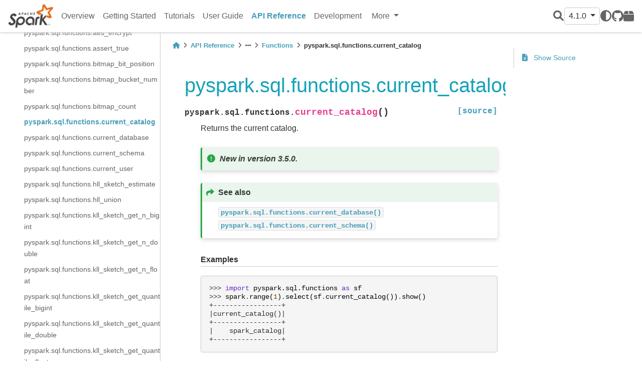

--- FILE ---
content_type: text/html
request_url: https://spark.apache.org/docs/latest/api/python/reference/pyspark.sql/api/pyspark.sql.functions.current_catalog.html
body_size: 28512
content:


<!DOCTYPE html>


<html >

  <head>
    <meta charset="utf-8" />
    <meta name="viewport" content="width=device-width, initial-scale=1.0" /><meta name="generator" content="Docutils 0.17.1: http://docutils.sourceforge.net/" />

    <title>pyspark.sql.functions.current_catalog &#8212; PySpark 4.1.0 documentation</title>
  
  
  
  <script data-cfasync="false">
    document.documentElement.dataset.mode = localStorage.getItem("mode") || "";
    document.documentElement.dataset.theme = localStorage.getItem("theme") || "light";
  </script>
  
  <!-- Loaded before other Sphinx assets -->
  <link href="../../../_static/styles/theme.css?digest=e353d410970836974a52" rel="stylesheet" />
<link href="../../../_static/styles/bootstrap.css?digest=e353d410970836974a52" rel="stylesheet" />
<link href="../../../_static/styles/pydata-sphinx-theme.css?digest=e353d410970836974a52" rel="stylesheet" />

  
  <link href="../../../_static/vendor/fontawesome/6.1.2/css/all.min.css?digest=e353d410970836974a52" rel="stylesheet" />
  <link rel="preload" as="font" type="font/woff2" crossorigin href="../../../_static/vendor/fontawesome/6.1.2/webfonts/fa-solid-900.woff2" />
<link rel="preload" as="font" type="font/woff2" crossorigin href="../../../_static/vendor/fontawesome/6.1.2/webfonts/fa-brands-400.woff2" />
<link rel="preload" as="font" type="font/woff2" crossorigin href="../../../_static/vendor/fontawesome/6.1.2/webfonts/fa-regular-400.woff2" />

    <link rel="stylesheet" type="text/css" href="../../../_static/pygments.css" />
    <link rel="stylesheet" type="text/css" href="../../../_static/copybutton.css" />
    <link rel="stylesheet" type="text/css" href="../../../_static/css/pyspark.css" />
  
  <!-- Pre-loaded scripts that we'll load fully later -->
  <link rel="preload" as="script" href="../../../_static/scripts/bootstrap.js?digest=e353d410970836974a52" />
<link rel="preload" as="script" href="../../../_static/scripts/pydata-sphinx-theme.js?digest=e353d410970836974a52" />

    <script data-url_root="../../../" id="documentation_options" src="../../../_static/documentation_options.js"></script>
    <script src="../../../_static/jquery.js"></script>
    <script src="../../../_static/underscore.js"></script>
    <script src="../../../_static/doctools.js"></script>
    <script src="../../../_static/clipboard.min.js"></script>
    <script src="../../../_static/copybutton.js"></script>
    <script crossorigin="anonymous" integrity="sha256-Ae2Vz/4ePdIu6ZyI/5ZGsYnb+m0JlOmKPjt6XZ9JJkA=" src="https://cdnjs.cloudflare.com/ajax/libs/require.js/2.3.4/require.min.js"></script>
    <script>DOCUMENTATION_OPTIONS.pagename = 'reference/pyspark.sql/api/pyspark.sql.functions.current_catalog';</script>
    <script>
        DOCUMENTATION_OPTIONS.theme_switcher_json_url = 'https://spark.apache.org/static/versions.json';
        DOCUMENTATION_OPTIONS.theme_switcher_version_match = '4.1.0';
        </script>
    <link rel="canonical" href="https://spark.apache.org/docs/latest/api/python/reference/pyspark.sql/api/pyspark.sql.functions.current_catalog.html" />
    <link rel="search" title="Search" href="../../../search.html" />
    <link rel="next" title="pyspark.sql.functions.current_database" href="pyspark.sql.functions.current_database.html" />
    <link rel="prev" title="pyspark.sql.functions.bitmap_count" href="pyspark.sql.functions.bitmap_count.html" />
    <meta name="viewport" content="width=device-width, initial-scale=1" />
    <meta name="docsearch:language" content="None">
    

    <!-- Matomo -->
    <script type="text/javascript">
        var _paq = window._paq = window._paq || [];
        /* tracker methods like "setCustomDimension" should be called before "trackPageView" */
        _paq.push(["disableCookies"]);
        _paq.push(['trackPageView']);
        _paq.push(['enableLinkTracking']);
        (function() {
            var u="https://analytics.apache.org/";
            _paq.push(['setTrackerUrl', u+'matomo.php']);
            _paq.push(['setSiteId', '40']);
            var d=document, g=d.createElement('script'), s=d.getElementsByTagName('script')[0];
            g.async=true; g.src=u+'matomo.js'; s.parentNode.insertBefore(g,s);
        })();
    </script>
    <!-- End Matomo Code -->

  </head>
  
  
  <body data-bs-spy="scroll" data-bs-target=".bd-toc-nav" data-offset="180" data-bs-root-margin="0px 0px -60%" data-default-mode="">

  
  
  <a class="skip-link" href="#main-content">Skip to main content</a>
  
  <input type="checkbox"
          class="sidebar-toggle"
          name="__primary"
          id="__primary"/>
  <label class="overlay overlay-primary" for="__primary"></label>
  
  <input type="checkbox"
          class="sidebar-toggle"
          name="__secondary"
          id="__secondary"/>
  <label class="overlay overlay-secondary" for="__secondary"></label>
  
  <div class="search-button__wrapper">
    <div class="search-button__overlay"></div>
    <div class="search-button__search-container">
<form class="bd-search d-flex align-items-center"
      action="../../../search.html"
      method="get">
  <i class="fa-solid fa-magnifying-glass"></i>
  <input type="search"
         class="form-control"
         name="q"
         id="search-input"
         placeholder="Search the docs ..."
         aria-label="Search the docs ..."
         autocomplete="off"
         autocorrect="off"
         autocapitalize="off"
         spellcheck="false"/>
  <span class="search-button__kbd-shortcut"><kbd class="kbd-shortcut__modifier">Ctrl</kbd>+<kbd>K</kbd></span>
</form></div>
  </div>
  
    <nav class="bd-header navbar navbar-expand-lg bd-navbar">
<div class="bd-header__inner bd-page-width">
  <label class="sidebar-toggle primary-toggle" for="__primary">
    <span class="fa-solid fa-bars"></span>
  </label>
  
  <div class="navbar-header-items__start">
    
      <div class="navbar-item">
  

<a class="navbar-brand logo" href="../../../index.html">
  
  
  
  
    
    
      
    
    
    <img src="https://spark.apache.org/images/spark-logo.png" class="logo__image only-light" alt="Logo image"/>
    <script>document.write(`<img src="https://spark.apache.org/images/spark-logo-rev.svg" class="logo__image only-dark" alt="Logo image"/>`);</script>
  
  
</a></div>
    
  </div>
  
  
  <div class="col-lg-9 navbar-header-items">
    
    <div class="me-auto navbar-header-items__center">
      
        <div class="navbar-item"><nav class="navbar-nav">
  <p class="sidebar-header-items__title"
     role="heading"
     aria-level="1"
     aria-label="Site Navigation">
    Site Navigation
  </p>
  <ul class="bd-navbar-elements navbar-nav">
    
                    <li class="nav-item">
                      <a class="nav-link nav-internal" href="../../../index.html">
                        Overview
                      </a>
                    </li>
                

                    <li class="nav-item">
                      <a class="nav-link nav-internal" href="../../../getting_started/index.html">
                        Getting Started
                      </a>
                    </li>
                

                    <li class="nav-item">
                      <a class="nav-link nav-internal" href="../../../tutorial/index.html">
                        Tutorials
                      </a>
                    </li>
                

                    <li class="nav-item">
                      <a class="nav-link nav-internal" href="../../../user_guide/index.html">
                        User Guide
                      </a>
                    </li>
                

                    <li class="nav-item current active">
                      <a class="nav-link nav-internal" href="../../index.html">
                        API Reference
                      </a>
                    </li>
                

                    <li class="nav-item">
                      <a class="nav-link nav-internal" href="../../../development/index.html">
                        Development
                      </a>
                    </li>
                
            <div class="nav-item dropdown">
                <button class="btn dropdown-toggle nav-item" type="button" data-bs-toggle="dropdown" aria-haspopup="true" aria-expanded="false">
                    More
                </button>
                <div class="dropdown-menu">
                    
                    <li class="nav-item">
                      <a class="nav-link nav-internal" href="../../../migration_guide/index.html">
                        Migration Guides
                      </a>
                    </li>
                
                </div>
            </div>
            
  </ul>
</nav></div>
      
    </div>
    
    
    <div class="navbar-header-items__end">
      
        <div class="navbar-item navbar-persistent--container">
          
<script>
document.write(`
  <button class="btn btn-sm navbar-btn search-button search-button__button" title="Search" aria-label="Search" data-bs-placement="bottom" data-bs-toggle="tooltip">
    <i class="fa-solid fa-magnifying-glass"></i>
  </button>
`);
</script>
        </div>
      
      
        <div class="navbar-item">
<script>
document.write(`
  <div class="version-switcher__container dropdown">
    <button type="button" class="version-switcher__button btn btn-sm navbar-btn dropdown-toggle" data-bs-toggle="dropdown">
      4.1.0  <!-- this text may get changed later by javascript -->
      <span class="caret"></span>
    </button>
    <div class="version-switcher__menu dropdown-menu list-group-flush py-0">
    <!-- dropdown will be populated by javascript on page load -->
    </div>
  </div>
`);
</script></div>
      
        <div class="navbar-item">
<script>
document.write(`
  <button class="theme-switch-button btn btn-sm btn-outline-primary navbar-btn rounded-circle" title="light/dark" aria-label="light/dark" data-bs-placement="bottom" data-bs-toggle="tooltip">
    <span class="theme-switch" data-mode="light"><i class="fa-solid fa-sun"></i></span>
    <span class="theme-switch" data-mode="dark"><i class="fa-solid fa-moon"></i></span>
    <span class="theme-switch" data-mode="auto"><i class="fa-solid fa-circle-half-stroke"></i></span>
  </button>
`);
</script></div>
      
        <div class="navbar-item"><ul class="navbar-icon-links navbar-nav"
    aria-label="Icon Links">
        <li class="nav-item">
          
          
          
          
          
          
          
          
          <a href="https://github.com/apache/spark" title="GitHub" class="nav-link" rel="noopener" target="_blank" data-bs-toggle="tooltip" data-bs-placement="bottom"><span><i class="fa-brands fa-github"></i></span>
            <label class="sr-only">GitHub</label></a>
        </li>
        <li class="nav-item">
          
          
          
          
          
          
          
          
          <a href="https://pypi.org/project/pyspark" title="PyPI" class="nav-link" rel="noopener" target="_blank" data-bs-toggle="tooltip" data-bs-placement="bottom"><span><i class="fa-solid fa-box"></i></span>
            <label class="sr-only">PyPI</label></a>
        </li>
</ul></div>
      
    </div>
    
  </div>
  
  
    <div class="navbar-persistent--mobile">
<script>
document.write(`
  <button class="btn btn-sm navbar-btn search-button search-button__button" title="Search" aria-label="Search" data-bs-placement="bottom" data-bs-toggle="tooltip">
    <i class="fa-solid fa-magnifying-glass"></i>
  </button>
`);
</script>
    </div>
  

  
    <label class="sidebar-toggle secondary-toggle" for="__secondary">
      <span class="fa-solid fa-outdent"></span>
    </label>
  
</div>

    </nav>
  
  <div class="bd-container">
    <div class="bd-container__inner bd-page-width">
      
      <div class="bd-sidebar-primary bd-sidebar">
        

  
  <div class="sidebar-header-items sidebar-primary__section">
    
    
      <div class="sidebar-header-items__center">
        
          <div class="navbar-item"><nav class="navbar-nav">
  <p class="sidebar-header-items__title"
     role="heading"
     aria-level="1"
     aria-label="Site Navigation">
    Site Navigation
  </p>
  <ul class="bd-navbar-elements navbar-nav">
    
                    <li class="nav-item">
                      <a class="nav-link nav-internal" href="../../../index.html">
                        Overview
                      </a>
                    </li>
                

                    <li class="nav-item">
                      <a class="nav-link nav-internal" href="../../../getting_started/index.html">
                        Getting Started
                      </a>
                    </li>
                

                    <li class="nav-item">
                      <a class="nav-link nav-internal" href="../../../tutorial/index.html">
                        Tutorials
                      </a>
                    </li>
                

                    <li class="nav-item">
                      <a class="nav-link nav-internal" href="../../../user_guide/index.html">
                        User Guide
                      </a>
                    </li>
                

                    <li class="nav-item current active">
                      <a class="nav-link nav-internal" href="../../index.html">
                        API Reference
                      </a>
                    </li>
                

                    <li class="nav-item">
                      <a class="nav-link nav-internal" href="../../../development/index.html">
                        Development
                      </a>
                    </li>
                
            <div class="nav-item dropdown">
                <button class="btn dropdown-toggle nav-item" type="button" data-bs-toggle="dropdown" aria-haspopup="true" aria-expanded="false">
                    More
                </button>
                <div class="dropdown-menu">
                    
                    <li class="nav-item">
                      <a class="nav-link nav-internal" href="../../../migration_guide/index.html">
                        Migration Guides
                      </a>
                    </li>
                
                </div>
            </div>
            
  </ul>
</nav></div>
        
      </div>
    
    
    
      <div class="sidebar-header-items__end">
        
          <div class="navbar-item">
<script>
document.write(`
  <div class="version-switcher__container dropdown">
    <button type="button" class="version-switcher__button btn btn-sm navbar-btn dropdown-toggle" data-bs-toggle="dropdown">
      4.1.0  <!-- this text may get changed later by javascript -->
      <span class="caret"></span>
    </button>
    <div class="version-switcher__menu dropdown-menu list-group-flush py-0">
    <!-- dropdown will be populated by javascript on page load -->
    </div>
  </div>
`);
</script></div>
        
          <div class="navbar-item">
<script>
document.write(`
  <button class="theme-switch-button btn btn-sm btn-outline-primary navbar-btn rounded-circle" title="light/dark" aria-label="light/dark" data-bs-placement="bottom" data-bs-toggle="tooltip">
    <span class="theme-switch" data-mode="light"><i class="fa-solid fa-sun"></i></span>
    <span class="theme-switch" data-mode="dark"><i class="fa-solid fa-moon"></i></span>
    <span class="theme-switch" data-mode="auto"><i class="fa-solid fa-circle-half-stroke"></i></span>
  </button>
`);
</script></div>
        
          <div class="navbar-item"><ul class="navbar-icon-links navbar-nav"
    aria-label="Icon Links">
        <li class="nav-item">
          
          
          
          
          
          
          
          
          <a href="https://github.com/apache/spark" title="GitHub" class="nav-link" rel="noopener" target="_blank" data-bs-toggle="tooltip" data-bs-placement="bottom"><span><i class="fa-brands fa-github"></i></span>
            <label class="sr-only">GitHub</label></a>
        </li>
        <li class="nav-item">
          
          
          
          
          
          
          
          
          <a href="https://pypi.org/project/pyspark" title="PyPI" class="nav-link" rel="noopener" target="_blank" data-bs-toggle="tooltip" data-bs-placement="bottom"><span><i class="fa-solid fa-box"></i></span>
            <label class="sr-only">PyPI</label></a>
        </li>
</ul></div>
        
      </div>
    
  </div>
  
    <div class="sidebar-primary-items__start sidebar-primary__section">
        <div class="sidebar-primary-item"><nav class="bd-docs-nav bd-links"
     aria-label="Section Navigation">
  <p class="bd-links__title" role="heading" aria-level="1">Section Navigation</p>
  <div class="bd-toc-item navbar-nav"><ul class="current nav bd-sidenav">
<li class="toctree-l1 current active has-children"><a class="reference internal" href="../index.html">Spark SQL</a><input checked="" class="toctree-checkbox" id="toctree-checkbox-1" name="toctree-checkbox-1" type="checkbox"/><label class="toctree-toggle" for="toctree-checkbox-1"><i class="fa-solid fa-chevron-down"></i></label><ul class="current">
<li class="toctree-l2 has-children"><a class="reference internal" href="../core_classes.html">Core Classes</a><input class="toctree-checkbox" id="toctree-checkbox-2" name="toctree-checkbox-2" type="checkbox"/><label class="toctree-toggle" for="toctree-checkbox-2"><i class="fa-solid fa-chevron-down"></i></label><ul>
<li class="toctree-l3"><a class="reference internal" href="pyspark.sql.SparkSession.html">pyspark.sql.SparkSession</a></li>
<li class="toctree-l3"><a class="reference internal" href="pyspark.sql.Catalog.html">pyspark.sql.Catalog</a></li>
<li class="toctree-l3"><a class="reference internal" href="pyspark.sql.DataFrame.html">pyspark.sql.DataFrame</a></li>
<li class="toctree-l3"><a class="reference internal" href="pyspark.sql.Column.html">pyspark.sql.Column</a></li>
<li class="toctree-l3"><a class="reference internal" href="pyspark.sql.Observation.html">pyspark.sql.Observation</a></li>
<li class="toctree-l3"><a class="reference internal" href="pyspark.sql.Row.html">pyspark.sql.Row</a></li>
<li class="toctree-l3"><a class="reference internal" href="pyspark.sql.GroupedData.html">pyspark.sql.GroupedData</a></li>
<li class="toctree-l3"><a class="reference internal" href="pyspark.sql.PandasCogroupedOps.html">pyspark.sql.PandasCogroupedOps</a></li>
<li class="toctree-l3"><a class="reference internal" href="pyspark.sql.DataFrameNaFunctions.html">pyspark.sql.DataFrameNaFunctions</a></li>
<li class="toctree-l3"><a class="reference internal" href="pyspark.sql.DataFrameStatFunctions.html">pyspark.sql.DataFrameStatFunctions</a></li>
<li class="toctree-l3"><a class="reference internal" href="pyspark.sql.Window.html">pyspark.sql.Window</a></li>
<li class="toctree-l3"><a class="reference internal" href="pyspark.sql.DataFrameReader.html">pyspark.sql.DataFrameReader</a></li>
<li class="toctree-l3"><a class="reference internal" href="pyspark.sql.DataFrameWriter.html">pyspark.sql.DataFrameWriter</a></li>
<li class="toctree-l3"><a class="reference internal" href="pyspark.sql.DataFrameWriterV2.html">pyspark.sql.DataFrameWriterV2</a></li>
<li class="toctree-l3"><a class="reference internal" href="pyspark.sql.UDFRegistration.html">pyspark.sql.UDFRegistration</a></li>
<li class="toctree-l3"><a class="reference internal" href="pyspark.sql.UDTFRegistration.html">pyspark.sql.UDTFRegistration</a></li>
<li class="toctree-l3"><a class="reference internal" href="pyspark.sql.udf.UserDefinedFunction.html">pyspark.sql.udf.UserDefinedFunction</a></li>
<li class="toctree-l3"><a class="reference internal" href="pyspark.sql.udtf.UserDefinedTableFunction.html">pyspark.sql.udtf.UserDefinedTableFunction</a></li>
<li class="toctree-l3"><a class="reference internal" href="pyspark.sql.datasource.DataSource.html">pyspark.sql.datasource.DataSource</a></li>
<li class="toctree-l3"><a class="reference internal" href="pyspark.sql.datasource.DataSourceReader.html">pyspark.sql.datasource.DataSourceReader</a></li>
<li class="toctree-l3"><a class="reference internal" href="pyspark.sql.datasource.DataSourceStreamReader.html">pyspark.sql.datasource.DataSourceStreamReader</a></li>
<li class="toctree-l3"><a class="reference internal" href="pyspark.sql.datasource.DataSourceWriter.html">pyspark.sql.datasource.DataSourceWriter</a></li>
<li class="toctree-l3"><a class="reference internal" href="pyspark.sql.datasource.DataSourceRegistration.html">pyspark.sql.datasource.DataSourceRegistration</a></li>
<li class="toctree-l3"><a class="reference internal" href="pyspark.sql.datasource.InputPartition.html">pyspark.sql.datasource.InputPartition</a></li>
<li class="toctree-l3"><a class="reference internal" href="pyspark.sql.datasource.WriterCommitMessage.html">pyspark.sql.datasource.WriterCommitMessage</a></li>
<li class="toctree-l3"><a class="reference internal" href="pyspark.sql.tvf.TableValuedFunction.html">pyspark.sql.tvf.TableValuedFunction</a></li>
<li class="toctree-l3"><a class="reference internal" href="pyspark.sql.VariantVal.html">pyspark.sql.VariantVal</a></li>
<li class="toctree-l3"><a class="reference internal" href="pyspark.sql.table_arg.TableArg.html">pyspark.sql.table_arg.TableArg</a></li>
</ul>
</li>
<li class="toctree-l2 has-children"><a class="reference internal" href="../spark_session.html">Spark Session</a><input class="toctree-checkbox" id="toctree-checkbox-3" name="toctree-checkbox-3" type="checkbox"/><label class="toctree-toggle" for="toctree-checkbox-3"><i class="fa-solid fa-chevron-down"></i></label><ul>
<li class="toctree-l3"><a class="reference internal" href="pyspark.sql.SparkSession.active.html">pyspark.sql.SparkSession.active</a></li>
<li class="toctree-l3"><a class="reference internal" href="pyspark.sql.SparkSession.builder.appName.html">pyspark.sql.SparkSession.builder.appName</a></li>
<li class="toctree-l3"><a class="reference internal" href="pyspark.sql.SparkSession.builder.config.html">pyspark.sql.SparkSession.builder.config</a></li>
<li class="toctree-l3"><a class="reference internal" href="pyspark.sql.SparkSession.builder.enableHiveSupport.html">pyspark.sql.SparkSession.builder.enableHiveSupport</a></li>
<li class="toctree-l3"><a class="reference internal" href="pyspark.sql.SparkSession.builder.getOrCreate.html">pyspark.sql.SparkSession.builder.getOrCreate</a></li>
<li class="toctree-l3"><a class="reference internal" href="pyspark.sql.SparkSession.builder.master.html">pyspark.sql.SparkSession.builder.master</a></li>
<li class="toctree-l3"><a class="reference internal" href="pyspark.sql.SparkSession.builder.remote.html">pyspark.sql.SparkSession.builder.remote</a></li>
<li class="toctree-l3"><a class="reference internal" href="pyspark.sql.SparkSession.addArtifact.html">pyspark.sql.SparkSession.addArtifact</a></li>
<li class="toctree-l3"><a class="reference internal" href="pyspark.sql.SparkSession.addArtifacts.html">pyspark.sql.SparkSession.addArtifacts</a></li>
<li class="toctree-l3"><a class="reference internal" href="pyspark.sql.SparkSession.addTag.html">pyspark.sql.SparkSession.addTag</a></li>
<li class="toctree-l3"><a class="reference internal" href="pyspark.sql.SparkSession.catalog.html">pyspark.sql.SparkSession.catalog</a></li>
<li class="toctree-l3"><a class="reference internal" href="pyspark.sql.SparkSession.clearTags.html">pyspark.sql.SparkSession.clearTags</a></li>
<li class="toctree-l3"><a class="reference internal" href="pyspark.sql.SparkSession.conf.html">pyspark.sql.SparkSession.conf</a></li>
<li class="toctree-l3"><a class="reference internal" href="pyspark.sql.SparkSession.createDataFrame.html">pyspark.sql.SparkSession.createDataFrame</a></li>
<li class="toctree-l3"><a class="reference internal" href="pyspark.sql.SparkSession.dataSource.html">pyspark.sql.SparkSession.dataSource</a></li>
<li class="toctree-l3"><a class="reference internal" href="pyspark.sql.SparkSession.getActiveSession.html">pyspark.sql.SparkSession.getActiveSession</a></li>
<li class="toctree-l3"><a class="reference internal" href="pyspark.sql.SparkSession.getTags.html">pyspark.sql.SparkSession.getTags</a></li>
<li class="toctree-l3"><a class="reference internal" href="pyspark.sql.SparkSession.interruptAll.html">pyspark.sql.SparkSession.interruptAll</a></li>
<li class="toctree-l3"><a class="reference internal" href="pyspark.sql.SparkSession.interruptOperation.html">pyspark.sql.SparkSession.interruptOperation</a></li>
<li class="toctree-l3"><a class="reference internal" href="pyspark.sql.SparkSession.interruptTag.html">pyspark.sql.SparkSession.interruptTag</a></li>
<li class="toctree-l3"><a class="reference internal" href="pyspark.sql.SparkSession.newSession.html">pyspark.sql.SparkSession.newSession</a></li>
<li class="toctree-l3"><a class="reference internal" href="pyspark.sql.SparkSession.profile.html">pyspark.sql.SparkSession.profile</a></li>
<li class="toctree-l3"><a class="reference internal" href="pyspark.sql.SparkSession.removeTag.html">pyspark.sql.SparkSession.removeTag</a></li>
<li class="toctree-l3"><a class="reference internal" href="pyspark.sql.SparkSession.range.html">pyspark.sql.SparkSession.range</a></li>
<li class="toctree-l3"><a class="reference internal" href="pyspark.sql.SparkSession.read.html">pyspark.sql.SparkSession.read</a></li>
<li class="toctree-l3"><a class="reference internal" href="pyspark.sql.SparkSession.readStream.html">pyspark.sql.SparkSession.readStream</a></li>
<li class="toctree-l3"><a class="reference internal" href="pyspark.sql.SparkSession.sparkContext.html">pyspark.sql.SparkSession.sparkContext</a></li>
<li class="toctree-l3"><a class="reference internal" href="pyspark.sql.SparkSession.sql.html">pyspark.sql.SparkSession.sql</a></li>
<li class="toctree-l3"><a class="reference internal" href="pyspark.sql.SparkSession.stop.html">pyspark.sql.SparkSession.stop</a></li>
<li class="toctree-l3"><a class="reference internal" href="pyspark.sql.SparkSession.streams.html">pyspark.sql.SparkSession.streams</a></li>
<li class="toctree-l3"><a class="reference internal" href="pyspark.sql.SparkSession.table.html">pyspark.sql.SparkSession.table</a></li>
<li class="toctree-l3"><a class="reference internal" href="pyspark.sql.SparkSession.tvf.html">pyspark.sql.SparkSession.tvf</a></li>
<li class="toctree-l3"><a class="reference internal" href="pyspark.sql.SparkSession.udf.html">pyspark.sql.SparkSession.udf</a></li>
<li class="toctree-l3"><a class="reference internal" href="pyspark.sql.SparkSession.udtf.html">pyspark.sql.SparkSession.udtf</a></li>
<li class="toctree-l3"><a class="reference internal" href="pyspark.sql.SparkSession.version.html">pyspark.sql.SparkSession.version</a></li>
<li class="toctree-l3"><a class="reference internal" href="pyspark.sql.is_remote.html">pyspark.sql.is_remote</a></li>
<li class="toctree-l3"><a class="reference internal" href="pyspark.sql.SparkSession.builder.create.html">pyspark.sql.SparkSession.builder.create</a></li>
<li class="toctree-l3"><a class="reference internal" href="pyspark.sql.SparkSession.clearProgressHandlers.html">pyspark.sql.SparkSession.clearProgressHandlers</a></li>
<li class="toctree-l3"><a class="reference internal" href="pyspark.sql.SparkSession.client.html">pyspark.sql.SparkSession.client</a></li>
<li class="toctree-l3"><a class="reference internal" href="pyspark.sql.SparkSession.copyFromLocalToFs.html">pyspark.sql.SparkSession.copyFromLocalToFs</a></li>
<li class="toctree-l3"><a class="reference internal" href="pyspark.sql.SparkSession.registerProgressHandler.html">pyspark.sql.SparkSession.registerProgressHandler</a></li>
<li class="toctree-l3"><a class="reference internal" href="pyspark.sql.SparkSession.removeProgressHandler.html">pyspark.sql.SparkSession.removeProgressHandler</a></li>
</ul>
</li>
<li class="toctree-l2 has-children"><a class="reference internal" href="../configuration.html">Configuration</a><input class="toctree-checkbox" id="toctree-checkbox-4" name="toctree-checkbox-4" type="checkbox"/><label class="toctree-toggle" for="toctree-checkbox-4"><i class="fa-solid fa-chevron-down"></i></label><ul>
<li class="toctree-l3"><a class="reference internal" href="pyspark.sql.conf.RuntimeConfig.html">pyspark.sql.conf.RuntimeConfig</a></li>
</ul>
</li>
<li class="toctree-l2 has-children"><a class="reference internal" href="../io.html">Input/Output</a><input class="toctree-checkbox" id="toctree-checkbox-5" name="toctree-checkbox-5" type="checkbox"/><label class="toctree-toggle" for="toctree-checkbox-5"><i class="fa-solid fa-chevron-down"></i></label><ul>
<li class="toctree-l3"><a class="reference internal" href="pyspark.sql.DataFrameReader.csv.html">pyspark.sql.DataFrameReader.csv</a></li>
<li class="toctree-l3"><a class="reference internal" href="pyspark.sql.DataFrameReader.format.html">pyspark.sql.DataFrameReader.format</a></li>
<li class="toctree-l3"><a class="reference internal" href="pyspark.sql.DataFrameReader.jdbc.html">pyspark.sql.DataFrameReader.jdbc</a></li>
<li class="toctree-l3"><a class="reference internal" href="pyspark.sql.DataFrameReader.json.html">pyspark.sql.DataFrameReader.json</a></li>
<li class="toctree-l3"><a class="reference internal" href="pyspark.sql.DataFrameReader.load.html">pyspark.sql.DataFrameReader.load</a></li>
<li class="toctree-l3"><a class="reference internal" href="pyspark.sql.DataFrameReader.option.html">pyspark.sql.DataFrameReader.option</a></li>
<li class="toctree-l3"><a class="reference internal" href="pyspark.sql.DataFrameReader.options.html">pyspark.sql.DataFrameReader.options</a></li>
<li class="toctree-l3"><a class="reference internal" href="pyspark.sql.DataFrameReader.orc.html">pyspark.sql.DataFrameReader.orc</a></li>
<li class="toctree-l3"><a class="reference internal" href="pyspark.sql.DataFrameReader.parquet.html">pyspark.sql.DataFrameReader.parquet</a></li>
<li class="toctree-l3"><a class="reference internal" href="pyspark.sql.DataFrameReader.schema.html">pyspark.sql.DataFrameReader.schema</a></li>
<li class="toctree-l3"><a class="reference internal" href="pyspark.sql.DataFrameReader.table.html">pyspark.sql.DataFrameReader.table</a></li>
<li class="toctree-l3"><a class="reference internal" href="pyspark.sql.DataFrameReader.text.html">pyspark.sql.DataFrameReader.text</a></li>
<li class="toctree-l3"><a class="reference internal" href="pyspark.sql.DataFrameWriter.bucketBy.html">pyspark.sql.DataFrameWriter.bucketBy</a></li>
<li class="toctree-l3"><a class="reference internal" href="pyspark.sql.DataFrameWriter.csv.html">pyspark.sql.DataFrameWriter.csv</a></li>
<li class="toctree-l3"><a class="reference internal" href="pyspark.sql.DataFrameWriter.format.html">pyspark.sql.DataFrameWriter.format</a></li>
<li class="toctree-l3"><a class="reference internal" href="pyspark.sql.DataFrameWriter.insertInto.html">pyspark.sql.DataFrameWriter.insertInto</a></li>
<li class="toctree-l3"><a class="reference internal" href="pyspark.sql.DataFrameWriter.jdbc.html">pyspark.sql.DataFrameWriter.jdbc</a></li>
<li class="toctree-l3"><a class="reference internal" href="pyspark.sql.DataFrameWriter.json.html">pyspark.sql.DataFrameWriter.json</a></li>
<li class="toctree-l3"><a class="reference internal" href="pyspark.sql.DataFrameWriter.mode.html">pyspark.sql.DataFrameWriter.mode</a></li>
<li class="toctree-l3"><a class="reference internal" href="pyspark.sql.DataFrameWriter.option.html">pyspark.sql.DataFrameWriter.option</a></li>
<li class="toctree-l3"><a class="reference internal" href="pyspark.sql.DataFrameWriter.options.html">pyspark.sql.DataFrameWriter.options</a></li>
<li class="toctree-l3"><a class="reference internal" href="pyspark.sql.DataFrameWriter.orc.html">pyspark.sql.DataFrameWriter.orc</a></li>
<li class="toctree-l3"><a class="reference internal" href="pyspark.sql.DataFrameWriter.parquet.html">pyspark.sql.DataFrameWriter.parquet</a></li>
<li class="toctree-l3"><a class="reference internal" href="pyspark.sql.DataFrameWriter.partitionBy.html">pyspark.sql.DataFrameWriter.partitionBy</a></li>
<li class="toctree-l3"><a class="reference internal" href="pyspark.sql.DataFrameWriter.save.html">pyspark.sql.DataFrameWriter.save</a></li>
<li class="toctree-l3"><a class="reference internal" href="pyspark.sql.DataFrameWriter.saveAsTable.html">pyspark.sql.DataFrameWriter.saveAsTable</a></li>
<li class="toctree-l3"><a class="reference internal" href="pyspark.sql.DataFrameWriter.sortBy.html">pyspark.sql.DataFrameWriter.sortBy</a></li>
<li class="toctree-l3"><a class="reference internal" href="pyspark.sql.DataFrameWriter.text.html">pyspark.sql.DataFrameWriter.text</a></li>
<li class="toctree-l3"><a class="reference internal" href="pyspark.sql.DataFrameWriterV2.using.html">pyspark.sql.DataFrameWriterV2.using</a></li>
<li class="toctree-l3"><a class="reference internal" href="pyspark.sql.DataFrameWriterV2.option.html">pyspark.sql.DataFrameWriterV2.option</a></li>
<li class="toctree-l3"><a class="reference internal" href="pyspark.sql.DataFrameWriterV2.options.html">pyspark.sql.DataFrameWriterV2.options</a></li>
<li class="toctree-l3"><a class="reference internal" href="pyspark.sql.DataFrameWriterV2.tableProperty.html">pyspark.sql.DataFrameWriterV2.tableProperty</a></li>
<li class="toctree-l3"><a class="reference internal" href="pyspark.sql.DataFrameWriterV2.partitionedBy.html">pyspark.sql.DataFrameWriterV2.partitionedBy</a></li>
<li class="toctree-l3"><a class="reference internal" href="pyspark.sql.DataFrameWriterV2.create.html">pyspark.sql.DataFrameWriterV2.create</a></li>
<li class="toctree-l3"><a class="reference internal" href="pyspark.sql.DataFrameWriterV2.replace.html">pyspark.sql.DataFrameWriterV2.replace</a></li>
<li class="toctree-l3"><a class="reference internal" href="pyspark.sql.DataFrameWriterV2.createOrReplace.html">pyspark.sql.DataFrameWriterV2.createOrReplace</a></li>
<li class="toctree-l3"><a class="reference internal" href="pyspark.sql.DataFrameWriterV2.append.html">pyspark.sql.DataFrameWriterV2.append</a></li>
<li class="toctree-l3"><a class="reference internal" href="pyspark.sql.DataFrameWriterV2.overwrite.html">pyspark.sql.DataFrameWriterV2.overwrite</a></li>
<li class="toctree-l3"><a class="reference internal" href="pyspark.sql.DataFrameWriterV2.overwritePartitions.html">pyspark.sql.DataFrameWriterV2.overwritePartitions</a></li>
<li class="toctree-l3"><a class="reference internal" href="pyspark.sql.MergeIntoWriter.whenMatched.html">pyspark.sql.MergeIntoWriter.whenMatched</a></li>
<li class="toctree-l3"><a class="reference internal" href="pyspark.sql.MergeIntoWriter.whenNotMatched.html">pyspark.sql.MergeIntoWriter.whenNotMatched</a></li>
<li class="toctree-l3"><a class="reference internal" href="pyspark.sql.MergeIntoWriter.whenNotMatchedBySource.html">pyspark.sql.MergeIntoWriter.whenNotMatchedBySource</a></li>
<li class="toctree-l3"><a class="reference internal" href="pyspark.sql.MergeIntoWriter.withSchemaEvolution.html">pyspark.sql.MergeIntoWriter.withSchemaEvolution</a></li>
<li class="toctree-l3"><a class="reference internal" href="pyspark.sql.MergeIntoWriter.merge.html">pyspark.sql.MergeIntoWriter.merge</a></li>
</ul>
</li>
<li class="toctree-l2 has-children"><a class="reference internal" href="../dataframe.html">DataFrame</a><input class="toctree-checkbox" id="toctree-checkbox-6" name="toctree-checkbox-6" type="checkbox"/><label class="toctree-toggle" for="toctree-checkbox-6"><i class="fa-solid fa-chevron-down"></i></label><ul>
<li class="toctree-l3"><a class="reference internal" href="pyspark.sql.DataFrame.__getattr__.html">pyspark.sql.DataFrame.__getattr__</a></li>
<li class="toctree-l3"><a class="reference internal" href="pyspark.sql.DataFrame.__getitem__.html">pyspark.sql.DataFrame.__getitem__</a></li>
<li class="toctree-l3"><a class="reference internal" href="pyspark.sql.DataFrame.agg.html">pyspark.sql.DataFrame.agg</a></li>
<li class="toctree-l3"><a class="reference internal" href="pyspark.sql.DataFrame.alias.html">pyspark.sql.DataFrame.alias</a></li>
<li class="toctree-l3"><a class="reference internal" href="pyspark.sql.DataFrame.approxQuantile.html">pyspark.sql.DataFrame.approxQuantile</a></li>
<li class="toctree-l3"><a class="reference internal" href="pyspark.sql.DataFrame.asTable.html">pyspark.sql.DataFrame.asTable</a></li>
<li class="toctree-l3"><a class="reference internal" href="pyspark.sql.DataFrame.cache.html">pyspark.sql.DataFrame.cache</a></li>
<li class="toctree-l3"><a class="reference internal" href="pyspark.sql.DataFrame.checkpoint.html">pyspark.sql.DataFrame.checkpoint</a></li>
<li class="toctree-l3"><a class="reference internal" href="pyspark.sql.DataFrame.coalesce.html">pyspark.sql.DataFrame.coalesce</a></li>
<li class="toctree-l3"><a class="reference internal" href="pyspark.sql.DataFrame.colRegex.html">pyspark.sql.DataFrame.colRegex</a></li>
<li class="toctree-l3"><a class="reference internal" href="pyspark.sql.DataFrame.collect.html">pyspark.sql.DataFrame.collect</a></li>
<li class="toctree-l3"><a class="reference internal" href="pyspark.sql.DataFrame.columns.html">pyspark.sql.DataFrame.columns</a></li>
<li class="toctree-l3"><a class="reference internal" href="pyspark.sql.DataFrame.corr.html">pyspark.sql.DataFrame.corr</a></li>
<li class="toctree-l3"><a class="reference internal" href="pyspark.sql.DataFrame.count.html">pyspark.sql.DataFrame.count</a></li>
<li class="toctree-l3"><a class="reference internal" href="pyspark.sql.DataFrame.cov.html">pyspark.sql.DataFrame.cov</a></li>
<li class="toctree-l3"><a class="reference internal" href="pyspark.sql.DataFrame.createGlobalTempView.html">pyspark.sql.DataFrame.createGlobalTempView</a></li>
<li class="toctree-l3"><a class="reference internal" href="pyspark.sql.DataFrame.createOrReplaceGlobalTempView.html">pyspark.sql.DataFrame.createOrReplaceGlobalTempView</a></li>
<li class="toctree-l3"><a class="reference internal" href="pyspark.sql.DataFrame.createOrReplaceTempView.html">pyspark.sql.DataFrame.createOrReplaceTempView</a></li>
<li class="toctree-l3"><a class="reference internal" href="pyspark.sql.DataFrame.createTempView.html">pyspark.sql.DataFrame.createTempView</a></li>
<li class="toctree-l3"><a class="reference internal" href="pyspark.sql.DataFrame.crossJoin.html">pyspark.sql.DataFrame.crossJoin</a></li>
<li class="toctree-l3"><a class="reference internal" href="pyspark.sql.DataFrame.crosstab.html">pyspark.sql.DataFrame.crosstab</a></li>
<li class="toctree-l3"><a class="reference internal" href="pyspark.sql.DataFrame.cube.html">pyspark.sql.DataFrame.cube</a></li>
<li class="toctree-l3"><a class="reference internal" href="pyspark.sql.DataFrame.describe.html">pyspark.sql.DataFrame.describe</a></li>
<li class="toctree-l3"><a class="reference internal" href="pyspark.sql.DataFrame.distinct.html">pyspark.sql.DataFrame.distinct</a></li>
<li class="toctree-l3"><a class="reference internal" href="pyspark.sql.DataFrame.drop.html">pyspark.sql.DataFrame.drop</a></li>
<li class="toctree-l3"><a class="reference internal" href="pyspark.sql.DataFrame.dropDuplicates.html">pyspark.sql.DataFrame.dropDuplicates</a></li>
<li class="toctree-l3"><a class="reference internal" href="pyspark.sql.DataFrame.dropDuplicatesWithinWatermark.html">pyspark.sql.DataFrame.dropDuplicatesWithinWatermark</a></li>
<li class="toctree-l3"><a class="reference internal" href="pyspark.sql.DataFrame.drop_duplicates.html">pyspark.sql.DataFrame.drop_duplicates</a></li>
<li class="toctree-l3"><a class="reference internal" href="pyspark.sql.DataFrame.dropna.html">pyspark.sql.DataFrame.dropna</a></li>
<li class="toctree-l3"><a class="reference internal" href="pyspark.sql.DataFrame.dtypes.html">pyspark.sql.DataFrame.dtypes</a></li>
<li class="toctree-l3"><a class="reference internal" href="pyspark.sql.DataFrame.exceptAll.html">pyspark.sql.DataFrame.exceptAll</a></li>
<li class="toctree-l3"><a class="reference internal" href="pyspark.sql.DataFrame.executionInfo.html">pyspark.sql.DataFrame.executionInfo</a></li>
<li class="toctree-l3"><a class="reference internal" href="pyspark.sql.DataFrame.exists.html">pyspark.sql.DataFrame.exists</a></li>
<li class="toctree-l3"><a class="reference internal" href="pyspark.sql.DataFrame.explain.html">pyspark.sql.DataFrame.explain</a></li>
<li class="toctree-l3"><a class="reference internal" href="pyspark.sql.DataFrame.fillna.html">pyspark.sql.DataFrame.fillna</a></li>
<li class="toctree-l3"><a class="reference internal" href="pyspark.sql.DataFrame.filter.html">pyspark.sql.DataFrame.filter</a></li>
<li class="toctree-l3"><a class="reference internal" href="pyspark.sql.DataFrame.first.html">pyspark.sql.DataFrame.first</a></li>
<li class="toctree-l3"><a class="reference internal" href="pyspark.sql.DataFrame.foreach.html">pyspark.sql.DataFrame.foreach</a></li>
<li class="toctree-l3"><a class="reference internal" href="pyspark.sql.DataFrame.foreachPartition.html">pyspark.sql.DataFrame.foreachPartition</a></li>
<li class="toctree-l3"><a class="reference internal" href="pyspark.sql.DataFrame.freqItems.html">pyspark.sql.DataFrame.freqItems</a></li>
<li class="toctree-l3"><a class="reference internal" href="pyspark.sql.DataFrame.groupBy.html">pyspark.sql.DataFrame.groupBy</a></li>
<li class="toctree-l3"><a class="reference internal" href="pyspark.sql.DataFrame.groupingSets.html">pyspark.sql.DataFrame.groupingSets</a></li>
<li class="toctree-l3"><a class="reference internal" href="pyspark.sql.DataFrame.head.html">pyspark.sql.DataFrame.head</a></li>
<li class="toctree-l3"><a class="reference internal" href="pyspark.sql.DataFrame.hint.html">pyspark.sql.DataFrame.hint</a></li>
<li class="toctree-l3"><a class="reference internal" href="pyspark.sql.DataFrame.inputFiles.html">pyspark.sql.DataFrame.inputFiles</a></li>
<li class="toctree-l3"><a class="reference internal" href="pyspark.sql.DataFrame.intersect.html">pyspark.sql.DataFrame.intersect</a></li>
<li class="toctree-l3"><a class="reference internal" href="pyspark.sql.DataFrame.intersectAll.html">pyspark.sql.DataFrame.intersectAll</a></li>
<li class="toctree-l3"><a class="reference internal" href="pyspark.sql.DataFrame.isEmpty.html">pyspark.sql.DataFrame.isEmpty</a></li>
<li class="toctree-l3"><a class="reference internal" href="pyspark.sql.DataFrame.isLocal.html">pyspark.sql.DataFrame.isLocal</a></li>
<li class="toctree-l3"><a class="reference internal" href="pyspark.sql.DataFrame.isStreaming.html">pyspark.sql.DataFrame.isStreaming</a></li>
<li class="toctree-l3"><a class="reference internal" href="pyspark.sql.DataFrame.join.html">pyspark.sql.DataFrame.join</a></li>
<li class="toctree-l3"><a class="reference internal" href="pyspark.sql.DataFrame.limit.html">pyspark.sql.DataFrame.limit</a></li>
<li class="toctree-l3"><a class="reference internal" href="pyspark.sql.DataFrame.lateralJoin.html">pyspark.sql.DataFrame.lateralJoin</a></li>
<li class="toctree-l3"><a class="reference internal" href="pyspark.sql.DataFrame.localCheckpoint.html">pyspark.sql.DataFrame.localCheckpoint</a></li>
<li class="toctree-l3"><a class="reference internal" href="pyspark.sql.DataFrame.mapInPandas.html">pyspark.sql.DataFrame.mapInPandas</a></li>
<li class="toctree-l3"><a class="reference internal" href="pyspark.sql.DataFrame.mapInArrow.html">pyspark.sql.DataFrame.mapInArrow</a></li>
<li class="toctree-l3"><a class="reference internal" href="pyspark.sql.DataFrame.metadataColumn.html">pyspark.sql.DataFrame.metadataColumn</a></li>
<li class="toctree-l3"><a class="reference internal" href="pyspark.sql.DataFrame.melt.html">pyspark.sql.DataFrame.melt</a></li>
<li class="toctree-l3"><a class="reference internal" href="pyspark.sql.DataFrame.na.html">pyspark.sql.DataFrame.na</a></li>
<li class="toctree-l3"><a class="reference internal" href="pyspark.sql.DataFrame.observe.html">pyspark.sql.DataFrame.observe</a></li>
<li class="toctree-l3"><a class="reference internal" href="pyspark.sql.DataFrame.offset.html">pyspark.sql.DataFrame.offset</a></li>
<li class="toctree-l3"><a class="reference internal" href="pyspark.sql.DataFrame.orderBy.html">pyspark.sql.DataFrame.orderBy</a></li>
<li class="toctree-l3"><a class="reference internal" href="pyspark.sql.DataFrame.persist.html">pyspark.sql.DataFrame.persist</a></li>
<li class="toctree-l3"><a class="reference internal" href="pyspark.sql.DataFrame.plot.html">pyspark.sql.DataFrame.plot</a></li>
<li class="toctree-l3"><a class="reference internal" href="pyspark.sql.DataFrame.printSchema.html">pyspark.sql.DataFrame.printSchema</a></li>
<li class="toctree-l3"><a class="reference internal" href="pyspark.sql.DataFrame.randomSplit.html">pyspark.sql.DataFrame.randomSplit</a></li>
<li class="toctree-l3"><a class="reference internal" href="pyspark.sql.DataFrame.rdd.html">pyspark.sql.DataFrame.rdd</a></li>
<li class="toctree-l3"><a class="reference internal" href="pyspark.sql.DataFrame.registerTempTable.html">pyspark.sql.DataFrame.registerTempTable</a></li>
<li class="toctree-l3"><a class="reference internal" href="pyspark.sql.DataFrame.repartition.html">pyspark.sql.DataFrame.repartition</a></li>
<li class="toctree-l3"><a class="reference internal" href="pyspark.sql.DataFrame.repartitionByRange.html">pyspark.sql.DataFrame.repartitionByRange</a></li>
<li class="toctree-l3"><a class="reference internal" href="pyspark.sql.DataFrame.replace.html">pyspark.sql.DataFrame.replace</a></li>
<li class="toctree-l3"><a class="reference internal" href="pyspark.sql.DataFrame.rollup.html">pyspark.sql.DataFrame.rollup</a></li>
<li class="toctree-l3"><a class="reference internal" href="pyspark.sql.DataFrame.sameSemantics.html">pyspark.sql.DataFrame.sameSemantics</a></li>
<li class="toctree-l3"><a class="reference internal" href="pyspark.sql.DataFrame.sample.html">pyspark.sql.DataFrame.sample</a></li>
<li class="toctree-l3"><a class="reference internal" href="pyspark.sql.DataFrame.sampleBy.html">pyspark.sql.DataFrame.sampleBy</a></li>
<li class="toctree-l3"><a class="reference internal" href="pyspark.sql.DataFrame.scalar.html">pyspark.sql.DataFrame.scalar</a></li>
<li class="toctree-l3"><a class="reference internal" href="pyspark.sql.DataFrame.schema.html">pyspark.sql.DataFrame.schema</a></li>
<li class="toctree-l3"><a class="reference internal" href="pyspark.sql.DataFrame.select.html">pyspark.sql.DataFrame.select</a></li>
<li class="toctree-l3"><a class="reference internal" href="pyspark.sql.DataFrame.selectExpr.html">pyspark.sql.DataFrame.selectExpr</a></li>
<li class="toctree-l3"><a class="reference internal" href="pyspark.sql.DataFrame.semanticHash.html">pyspark.sql.DataFrame.semanticHash</a></li>
<li class="toctree-l3"><a class="reference internal" href="pyspark.sql.DataFrame.show.html">pyspark.sql.DataFrame.show</a></li>
<li class="toctree-l3"><a class="reference internal" href="pyspark.sql.DataFrame.sort.html">pyspark.sql.DataFrame.sort</a></li>
<li class="toctree-l3"><a class="reference internal" href="pyspark.sql.DataFrame.sortWithinPartitions.html">pyspark.sql.DataFrame.sortWithinPartitions</a></li>
<li class="toctree-l3"><a class="reference internal" href="pyspark.sql.DataFrame.sparkSession.html">pyspark.sql.DataFrame.sparkSession</a></li>
<li class="toctree-l3"><a class="reference internal" href="pyspark.sql.DataFrame.stat.html">pyspark.sql.DataFrame.stat</a></li>
<li class="toctree-l3"><a class="reference internal" href="pyspark.sql.DataFrame.storageLevel.html">pyspark.sql.DataFrame.storageLevel</a></li>
<li class="toctree-l3"><a class="reference internal" href="pyspark.sql.DataFrame.subtract.html">pyspark.sql.DataFrame.subtract</a></li>
<li class="toctree-l3"><a class="reference internal" href="pyspark.sql.DataFrame.summary.html">pyspark.sql.DataFrame.summary</a></li>
<li class="toctree-l3"><a class="reference internal" href="pyspark.sql.DataFrame.tail.html">pyspark.sql.DataFrame.tail</a></li>
<li class="toctree-l3"><a class="reference internal" href="pyspark.sql.DataFrame.take.html">pyspark.sql.DataFrame.take</a></li>
<li class="toctree-l3"><a class="reference internal" href="pyspark.sql.DataFrame.to.html">pyspark.sql.DataFrame.to</a></li>
<li class="toctree-l3"><a class="reference internal" href="pyspark.sql.DataFrame.toArrow.html">pyspark.sql.DataFrame.toArrow</a></li>
<li class="toctree-l3"><a class="reference internal" href="pyspark.sql.DataFrame.toDF.html">pyspark.sql.DataFrame.toDF</a></li>
<li class="toctree-l3"><a class="reference internal" href="pyspark.sql.DataFrame.toJSON.html">pyspark.sql.DataFrame.toJSON</a></li>
<li class="toctree-l3"><a class="reference internal" href="pyspark.sql.DataFrame.toLocalIterator.html">pyspark.sql.DataFrame.toLocalIterator</a></li>
<li class="toctree-l3"><a class="reference internal" href="pyspark.sql.DataFrame.toPandas.html">pyspark.sql.DataFrame.toPandas</a></li>
<li class="toctree-l3"><a class="reference internal" href="pyspark.sql.DataFrame.transform.html">pyspark.sql.DataFrame.transform</a></li>
<li class="toctree-l3"><a class="reference internal" href="pyspark.sql.DataFrame.transpose.html">pyspark.sql.DataFrame.transpose</a></li>
<li class="toctree-l3"><a class="reference internal" href="pyspark.sql.DataFrame.union.html">pyspark.sql.DataFrame.union</a></li>
<li class="toctree-l3"><a class="reference internal" href="pyspark.sql.DataFrame.unionAll.html">pyspark.sql.DataFrame.unionAll</a></li>
<li class="toctree-l3"><a class="reference internal" href="pyspark.sql.DataFrame.unionByName.html">pyspark.sql.DataFrame.unionByName</a></li>
<li class="toctree-l3"><a class="reference internal" href="pyspark.sql.DataFrame.unpersist.html">pyspark.sql.DataFrame.unpersist</a></li>
<li class="toctree-l3"><a class="reference internal" href="pyspark.sql.DataFrame.unpivot.html">pyspark.sql.DataFrame.unpivot</a></li>
<li class="toctree-l3"><a class="reference internal" href="pyspark.sql.DataFrame.where.html">pyspark.sql.DataFrame.where</a></li>
<li class="toctree-l3"><a class="reference internal" href="pyspark.sql.DataFrame.withColumn.html">pyspark.sql.DataFrame.withColumn</a></li>
<li class="toctree-l3"><a class="reference internal" href="pyspark.sql.DataFrame.withColumns.html">pyspark.sql.DataFrame.withColumns</a></li>
<li class="toctree-l3"><a class="reference internal" href="pyspark.sql.DataFrame.withColumnRenamed.html">pyspark.sql.DataFrame.withColumnRenamed</a></li>
<li class="toctree-l3"><a class="reference internal" href="pyspark.sql.DataFrame.withColumnsRenamed.html">pyspark.sql.DataFrame.withColumnsRenamed</a></li>
<li class="toctree-l3"><a class="reference internal" href="pyspark.sql.DataFrame.withMetadata.html">pyspark.sql.DataFrame.withMetadata</a></li>
<li class="toctree-l3"><a class="reference internal" href="pyspark.sql.DataFrame.withWatermark.html">pyspark.sql.DataFrame.withWatermark</a></li>
<li class="toctree-l3"><a class="reference internal" href="pyspark.sql.DataFrame.write.html">pyspark.sql.DataFrame.write</a></li>
<li class="toctree-l3"><a class="reference internal" href="pyspark.sql.DataFrame.writeStream.html">pyspark.sql.DataFrame.writeStream</a></li>
<li class="toctree-l3"><a class="reference internal" href="pyspark.sql.DataFrame.writeTo.html">pyspark.sql.DataFrame.writeTo</a></li>
<li class="toctree-l3"><a class="reference internal" href="pyspark.sql.DataFrame.mergeInto.html">pyspark.sql.DataFrame.mergeInto</a></li>
<li class="toctree-l3"><a class="reference internal" href="pyspark.sql.DataFrame.pandas_api.html">pyspark.sql.DataFrame.pandas_api</a></li>
<li class="toctree-l3"><a class="reference internal" href="pyspark.sql.DataFrameNaFunctions.drop.html">pyspark.sql.DataFrameNaFunctions.drop</a></li>
<li class="toctree-l3"><a class="reference internal" href="pyspark.sql.DataFrameNaFunctions.fill.html">pyspark.sql.DataFrameNaFunctions.fill</a></li>
<li class="toctree-l3"><a class="reference internal" href="pyspark.sql.DataFrameNaFunctions.replace.html">pyspark.sql.DataFrameNaFunctions.replace</a></li>
<li class="toctree-l3"><a class="reference internal" href="pyspark.sql.DataFrameStatFunctions.approxQuantile.html">pyspark.sql.DataFrameStatFunctions.approxQuantile</a></li>
<li class="toctree-l3"><a class="reference internal" href="pyspark.sql.DataFrameStatFunctions.corr.html">pyspark.sql.DataFrameStatFunctions.corr</a></li>
<li class="toctree-l3"><a class="reference internal" href="pyspark.sql.DataFrameStatFunctions.cov.html">pyspark.sql.DataFrameStatFunctions.cov</a></li>
<li class="toctree-l3"><a class="reference internal" href="pyspark.sql.DataFrameStatFunctions.crosstab.html">pyspark.sql.DataFrameStatFunctions.crosstab</a></li>
<li class="toctree-l3"><a class="reference internal" href="pyspark.sql.DataFrameStatFunctions.freqItems.html">pyspark.sql.DataFrameStatFunctions.freqItems</a></li>
<li class="toctree-l3"><a class="reference internal" href="pyspark.sql.DataFrameStatFunctions.sampleBy.html">pyspark.sql.DataFrameStatFunctions.sampleBy</a></li>
<li class="toctree-l3"><a class="reference internal" href="pyspark.sql.table_arg.TableArg.partitionBy.html">pyspark.sql.table_arg.TableArg.partitionBy</a></li>
<li class="toctree-l3"><a class="reference internal" href="pyspark.sql.table_arg.TableArg.orderBy.html">pyspark.sql.table_arg.TableArg.orderBy</a></li>
<li class="toctree-l3"><a class="reference internal" href="pyspark.sql.table_arg.TableArg.withSinglePartition.html">pyspark.sql.table_arg.TableArg.withSinglePartition</a></li>
<li class="toctree-l3"><a class="reference internal" href="pyspark.sql.plot.core.PySparkPlotAccessor.area.html">pyspark.sql.plot.core.PySparkPlotAccessor.area</a></li>
<li class="toctree-l3"><a class="reference internal" href="pyspark.sql.plot.core.PySparkPlotAccessor.bar.html">pyspark.sql.plot.core.PySparkPlotAccessor.bar</a></li>
<li class="toctree-l3"><a class="reference internal" href="pyspark.sql.plot.core.PySparkPlotAccessor.barh.html">pyspark.sql.plot.core.PySparkPlotAccessor.barh</a></li>
<li class="toctree-l3"><a class="reference internal" href="pyspark.sql.plot.core.PySparkPlotAccessor.line.html">pyspark.sql.plot.core.PySparkPlotAccessor.line</a></li>
<li class="toctree-l3"><a class="reference internal" href="pyspark.sql.plot.core.PySparkPlotAccessor.pie.html">pyspark.sql.plot.core.PySparkPlotAccessor.pie</a></li>
<li class="toctree-l3"><a class="reference internal" href="pyspark.sql.plot.core.PySparkPlotAccessor.scatter.html">pyspark.sql.plot.core.PySparkPlotAccessor.scatter</a></li>
<li class="toctree-l3"><a class="reference internal" href="pyspark.sql.plot.core.PySparkPlotAccessor.box.html">pyspark.sql.plot.core.PySparkPlotAccessor.box</a></li>
<li class="toctree-l3"><a class="reference internal" href="pyspark.sql.plot.core.PySparkPlotAccessor.kde.html">pyspark.sql.plot.core.PySparkPlotAccessor.kde</a></li>
<li class="toctree-l3"><a class="reference internal" href="pyspark.sql.plot.core.PySparkPlotAccessor.hist.html">pyspark.sql.plot.core.PySparkPlotAccessor.hist</a></li>
</ul>
</li>
<li class="toctree-l2 has-children"><a class="reference internal" href="../column.html">Column</a><input class="toctree-checkbox" id="toctree-checkbox-7" name="toctree-checkbox-7" type="checkbox"/><label class="toctree-toggle" for="toctree-checkbox-7"><i class="fa-solid fa-chevron-down"></i></label><ul>
<li class="toctree-l3"><a class="reference internal" href="pyspark.sql.Column.__getattr__.html">pyspark.sql.Column.__getattr__</a></li>
<li class="toctree-l3"><a class="reference internal" href="pyspark.sql.Column.__getitem__.html">pyspark.sql.Column.__getitem__</a></li>
<li class="toctree-l3"><a class="reference internal" href="pyspark.sql.Column.alias.html">pyspark.sql.Column.alias</a></li>
<li class="toctree-l3"><a class="reference internal" href="pyspark.sql.Column.asc.html">pyspark.sql.Column.asc</a></li>
<li class="toctree-l3"><a class="reference internal" href="pyspark.sql.Column.asc_nulls_first.html">pyspark.sql.Column.asc_nulls_first</a></li>
<li class="toctree-l3"><a class="reference internal" href="pyspark.sql.Column.asc_nulls_last.html">pyspark.sql.Column.asc_nulls_last</a></li>
<li class="toctree-l3"><a class="reference internal" href="pyspark.sql.Column.astype.html">pyspark.sql.Column.astype</a></li>
<li class="toctree-l3"><a class="reference internal" href="pyspark.sql.Column.between.html">pyspark.sql.Column.between</a></li>
<li class="toctree-l3"><a class="reference internal" href="pyspark.sql.Column.bitwiseAND.html">pyspark.sql.Column.bitwiseAND</a></li>
<li class="toctree-l3"><a class="reference internal" href="pyspark.sql.Column.bitwiseOR.html">pyspark.sql.Column.bitwiseOR</a></li>
<li class="toctree-l3"><a class="reference internal" href="pyspark.sql.Column.bitwiseXOR.html">pyspark.sql.Column.bitwiseXOR</a></li>
<li class="toctree-l3"><a class="reference internal" href="pyspark.sql.Column.cast.html">pyspark.sql.Column.cast</a></li>
<li class="toctree-l3"><a class="reference internal" href="pyspark.sql.Column.contains.html">pyspark.sql.Column.contains</a></li>
<li class="toctree-l3"><a class="reference internal" href="pyspark.sql.Column.desc.html">pyspark.sql.Column.desc</a></li>
<li class="toctree-l3"><a class="reference internal" href="pyspark.sql.Column.desc_nulls_first.html">pyspark.sql.Column.desc_nulls_first</a></li>
<li class="toctree-l3"><a class="reference internal" href="pyspark.sql.Column.desc_nulls_last.html">pyspark.sql.Column.desc_nulls_last</a></li>
<li class="toctree-l3"><a class="reference internal" href="pyspark.sql.Column.dropFields.html">pyspark.sql.Column.dropFields</a></li>
<li class="toctree-l3"><a class="reference internal" href="pyspark.sql.Column.endswith.html">pyspark.sql.Column.endswith</a></li>
<li class="toctree-l3"><a class="reference internal" href="pyspark.sql.Column.eqNullSafe.html">pyspark.sql.Column.eqNullSafe</a></li>
<li class="toctree-l3"><a class="reference internal" href="pyspark.sql.Column.getField.html">pyspark.sql.Column.getField</a></li>
<li class="toctree-l3"><a class="reference internal" href="pyspark.sql.Column.getItem.html">pyspark.sql.Column.getItem</a></li>
<li class="toctree-l3"><a class="reference internal" href="pyspark.sql.Column.ilike.html">pyspark.sql.Column.ilike</a></li>
<li class="toctree-l3"><a class="reference internal" href="pyspark.sql.Column.isNaN.html">pyspark.sql.Column.isNaN</a></li>
<li class="toctree-l3"><a class="reference internal" href="pyspark.sql.Column.isNotNull.html">pyspark.sql.Column.isNotNull</a></li>
<li class="toctree-l3"><a class="reference internal" href="pyspark.sql.Column.isNull.html">pyspark.sql.Column.isNull</a></li>
<li class="toctree-l3"><a class="reference internal" href="pyspark.sql.Column.isin.html">pyspark.sql.Column.isin</a></li>
<li class="toctree-l3"><a class="reference internal" href="pyspark.sql.Column.like.html">pyspark.sql.Column.like</a></li>
<li class="toctree-l3"><a class="reference internal" href="pyspark.sql.Column.name.html">pyspark.sql.Column.name</a></li>
<li class="toctree-l3"><a class="reference internal" href="pyspark.sql.Column.otherwise.html">pyspark.sql.Column.otherwise</a></li>
<li class="toctree-l3"><a class="reference internal" href="pyspark.sql.Column.outer.html">pyspark.sql.Column.outer</a></li>
<li class="toctree-l3"><a class="reference internal" href="pyspark.sql.Column.over.html">pyspark.sql.Column.over</a></li>
<li class="toctree-l3"><a class="reference internal" href="pyspark.sql.Column.rlike.html">pyspark.sql.Column.rlike</a></li>
<li class="toctree-l3"><a class="reference internal" href="pyspark.sql.Column.startswith.html">pyspark.sql.Column.startswith</a></li>
<li class="toctree-l3"><a class="reference internal" href="pyspark.sql.Column.substr.html">pyspark.sql.Column.substr</a></li>
<li class="toctree-l3"><a class="reference internal" href="pyspark.sql.Column.transform.html">pyspark.sql.Column.transform</a></li>
<li class="toctree-l3"><a class="reference internal" href="pyspark.sql.Column.try_cast.html">pyspark.sql.Column.try_cast</a></li>
<li class="toctree-l3"><a class="reference internal" href="pyspark.sql.Column.when.html">pyspark.sql.Column.when</a></li>
<li class="toctree-l3"><a class="reference internal" href="pyspark.sql.Column.withField.html">pyspark.sql.Column.withField</a></li>
</ul>
</li>
<li class="toctree-l2 has-children"><a class="reference internal" href="../data_types.html">Data Types</a><input class="toctree-checkbox" id="toctree-checkbox-8" name="toctree-checkbox-8" type="checkbox"/><label class="toctree-toggle" for="toctree-checkbox-8"><i class="fa-solid fa-chevron-down"></i></label><ul>
<li class="toctree-l3"><a class="reference internal" href="pyspark.sql.types.ArrayType.html">ArrayType</a></li>
<li class="toctree-l3"><a class="reference internal" href="pyspark.sql.types.BinaryType.html">BinaryType</a></li>
<li class="toctree-l3"><a class="reference internal" href="pyspark.sql.types.BooleanType.html">BooleanType</a></li>
<li class="toctree-l3"><a class="reference internal" href="pyspark.sql.types.ByteType.html">ByteType</a></li>
<li class="toctree-l3"><a class="reference internal" href="pyspark.sql.types.DataType.html">DataType</a></li>
<li class="toctree-l3"><a class="reference internal" href="pyspark.sql.types.DateType.html">DateType</a></li>
<li class="toctree-l3"><a class="reference internal" href="pyspark.sql.types.TimeType.html">TimeType</a></li>
<li class="toctree-l3"><a class="reference internal" href="pyspark.sql.types.DecimalType.html">DecimalType</a></li>
<li class="toctree-l3"><a class="reference internal" href="pyspark.sql.types.DoubleType.html">DoubleType</a></li>
<li class="toctree-l3"><a class="reference internal" href="pyspark.sql.types.FloatType.html">FloatType</a></li>
<li class="toctree-l3"><a class="reference internal" href="pyspark.sql.types.GeographyType.html">GeographyType</a></li>
<li class="toctree-l3"><a class="reference internal" href="pyspark.sql.types.GeometryType.html">GeometryType</a></li>
<li class="toctree-l3"><a class="reference internal" href="pyspark.sql.types.IntegerType.html">IntegerType</a></li>
<li class="toctree-l3"><a class="reference internal" href="pyspark.sql.types.LongType.html">LongType</a></li>
<li class="toctree-l3"><a class="reference internal" href="pyspark.sql.types.MapType.html">MapType</a></li>
<li class="toctree-l3"><a class="reference internal" href="pyspark.sql.types.NullType.html">NullType</a></li>
<li class="toctree-l3"><a class="reference internal" href="pyspark.sql.types.ShortType.html">ShortType</a></li>
<li class="toctree-l3"><a class="reference internal" href="pyspark.sql.types.StringType.html">StringType</a></li>
<li class="toctree-l3"><a class="reference internal" href="pyspark.sql.types.CharType.html">CharType</a></li>
<li class="toctree-l3"><a class="reference internal" href="pyspark.sql.types.VarcharType.html">VarcharType</a></li>
<li class="toctree-l3"><a class="reference internal" href="pyspark.sql.types.StructField.html">StructField</a></li>
<li class="toctree-l3"><a class="reference internal" href="pyspark.sql.types.StructType.html">StructType</a></li>
<li class="toctree-l3"><a class="reference internal" href="pyspark.sql.types.VariantType.html">VariantType</a></li>
<li class="toctree-l3"><a class="reference internal" href="pyspark.sql.types.TimestampType.html">TimestampType</a></li>
<li class="toctree-l3"><a class="reference internal" href="pyspark.sql.types.TimestampNTZType.html">TimestampNTZType</a></li>
<li class="toctree-l3"><a class="reference internal" href="pyspark.sql.types.DayTimeIntervalType.html">DayTimeIntervalType</a></li>
<li class="toctree-l3"><a class="reference internal" href="pyspark.sql.types.YearMonthIntervalType.html">YearMonthIntervalType</a></li>
<li class="toctree-l3"><a class="reference internal" href="pyspark.sql.types.CalendarIntervalType.html">CalendarIntervalType</a></li>
</ul>
</li>
<li class="toctree-l2 has-children"><a class="reference internal" href="../row.html">Row</a><input class="toctree-checkbox" id="toctree-checkbox-9" name="toctree-checkbox-9" type="checkbox"/><label class="toctree-toggle" for="toctree-checkbox-9"><i class="fa-solid fa-chevron-down"></i></label><ul>
<li class="toctree-l3"><a class="reference internal" href="pyspark.sql.Row.asDict.html">pyspark.sql.Row.asDict</a></li>
</ul>
</li>
<li class="toctree-l2 current active has-children"><a class="reference internal" href="../functions.html">Functions</a><input checked="" class="toctree-checkbox" id="toctree-checkbox-10" name="toctree-checkbox-10" type="checkbox"/><label class="toctree-toggle" for="toctree-checkbox-10"><i class="fa-solid fa-chevron-down"></i></label><ul class="current">
<li class="toctree-l3"><a class="reference internal" href="pyspark.sql.functions.broadcast.html">pyspark.sql.functions.broadcast</a></li>
<li class="toctree-l3"><a class="reference internal" href="pyspark.sql.functions.call_function.html">pyspark.sql.functions.call_function</a></li>
<li class="toctree-l3"><a class="reference internal" href="pyspark.sql.functions.col.html">pyspark.sql.functions.col</a></li>
<li class="toctree-l3"><a class="reference internal" href="pyspark.sql.functions.column.html">pyspark.sql.functions.column</a></li>
<li class="toctree-l3"><a class="reference internal" href="pyspark.sql.functions.lit.html">pyspark.sql.functions.lit</a></li>
<li class="toctree-l3"><a class="reference internal" href="pyspark.sql.functions.expr.html">pyspark.sql.functions.expr</a></li>
<li class="toctree-l3"><a class="reference internal" href="pyspark.sql.functions.coalesce.html">pyspark.sql.functions.coalesce</a></li>
<li class="toctree-l3"><a class="reference internal" href="pyspark.sql.functions.ifnull.html">pyspark.sql.functions.ifnull</a></li>
<li class="toctree-l3"><a class="reference internal" href="pyspark.sql.functions.nanvl.html">pyspark.sql.functions.nanvl</a></li>
<li class="toctree-l3"><a class="reference internal" href="pyspark.sql.functions.nullif.html">pyspark.sql.functions.nullif</a></li>
<li class="toctree-l3"><a class="reference internal" href="pyspark.sql.functions.nullifzero.html">pyspark.sql.functions.nullifzero</a></li>
<li class="toctree-l3"><a class="reference internal" href="pyspark.sql.functions.nvl.html">pyspark.sql.functions.nvl</a></li>
<li class="toctree-l3"><a class="reference internal" href="pyspark.sql.functions.nvl2.html">pyspark.sql.functions.nvl2</a></li>
<li class="toctree-l3"><a class="reference internal" href="pyspark.sql.functions.when.html">pyspark.sql.functions.when</a></li>
<li class="toctree-l3"><a class="reference internal" href="pyspark.sql.functions.zeroifnull.html">pyspark.sql.functions.zeroifnull</a></li>
<li class="toctree-l3"><a class="reference internal" href="pyspark.sql.functions.equal_null.html">pyspark.sql.functions.equal_null</a></li>
<li class="toctree-l3"><a class="reference internal" href="pyspark.sql.functions.ilike.html">pyspark.sql.functions.ilike</a></li>
<li class="toctree-l3"><a class="reference internal" href="pyspark.sql.functions.isnan.html">pyspark.sql.functions.isnan</a></li>
<li class="toctree-l3"><a class="reference internal" href="pyspark.sql.functions.isnotnull.html">pyspark.sql.functions.isnotnull</a></li>
<li class="toctree-l3"><a class="reference internal" href="pyspark.sql.functions.isnull.html">pyspark.sql.functions.isnull</a></li>
<li class="toctree-l3"><a class="reference internal" href="pyspark.sql.functions.like.html">pyspark.sql.functions.like</a></li>
<li class="toctree-l3"><a class="reference internal" href="pyspark.sql.functions.regexp.html">pyspark.sql.functions.regexp</a></li>
<li class="toctree-l3"><a class="reference internal" href="pyspark.sql.functions.regexp_like.html">pyspark.sql.functions.regexp_like</a></li>
<li class="toctree-l3"><a class="reference internal" href="pyspark.sql.functions.rlike.html">pyspark.sql.functions.rlike</a></li>
<li class="toctree-l3"><a class="reference internal" href="pyspark.sql.functions.asc.html">pyspark.sql.functions.asc</a></li>
<li class="toctree-l3"><a class="reference internal" href="pyspark.sql.functions.asc_nulls_first.html">pyspark.sql.functions.asc_nulls_first</a></li>
<li class="toctree-l3"><a class="reference internal" href="pyspark.sql.functions.asc_nulls_last.html">pyspark.sql.functions.asc_nulls_last</a></li>
<li class="toctree-l3"><a class="reference internal" href="pyspark.sql.functions.desc.html">pyspark.sql.functions.desc</a></li>
<li class="toctree-l3"><a class="reference internal" href="pyspark.sql.functions.desc_nulls_first.html">pyspark.sql.functions.desc_nulls_first</a></li>
<li class="toctree-l3"><a class="reference internal" href="pyspark.sql.functions.desc_nulls_last.html">pyspark.sql.functions.desc_nulls_last</a></li>
<li class="toctree-l3"><a class="reference internal" href="pyspark.sql.functions.abs.html">pyspark.sql.functions.abs</a></li>
<li class="toctree-l3"><a class="reference internal" href="pyspark.sql.functions.acos.html">pyspark.sql.functions.acos</a></li>
<li class="toctree-l3"><a class="reference internal" href="pyspark.sql.functions.acosh.html">pyspark.sql.functions.acosh</a></li>
<li class="toctree-l3"><a class="reference internal" href="pyspark.sql.functions.asin.html">pyspark.sql.functions.asin</a></li>
<li class="toctree-l3"><a class="reference internal" href="pyspark.sql.functions.asinh.html">pyspark.sql.functions.asinh</a></li>
<li class="toctree-l3"><a class="reference internal" href="pyspark.sql.functions.atan.html">pyspark.sql.functions.atan</a></li>
<li class="toctree-l3"><a class="reference internal" href="pyspark.sql.functions.atan2.html">pyspark.sql.functions.atan2</a></li>
<li class="toctree-l3"><a class="reference internal" href="pyspark.sql.functions.atanh.html">pyspark.sql.functions.atanh</a></li>
<li class="toctree-l3"><a class="reference internal" href="pyspark.sql.functions.bin.html">pyspark.sql.functions.bin</a></li>
<li class="toctree-l3"><a class="reference internal" href="pyspark.sql.functions.bround.html">pyspark.sql.functions.bround</a></li>
<li class="toctree-l3"><a class="reference internal" href="pyspark.sql.functions.cbrt.html">pyspark.sql.functions.cbrt</a></li>
<li class="toctree-l3"><a class="reference internal" href="pyspark.sql.functions.ceil.html">pyspark.sql.functions.ceil</a></li>
<li class="toctree-l3"><a class="reference internal" href="pyspark.sql.functions.ceiling.html">pyspark.sql.functions.ceiling</a></li>
<li class="toctree-l3"><a class="reference internal" href="pyspark.sql.functions.conv.html">pyspark.sql.functions.conv</a></li>
<li class="toctree-l3"><a class="reference internal" href="pyspark.sql.functions.cos.html">pyspark.sql.functions.cos</a></li>
<li class="toctree-l3"><a class="reference internal" href="pyspark.sql.functions.cosh.html">pyspark.sql.functions.cosh</a></li>
<li class="toctree-l3"><a class="reference internal" href="pyspark.sql.functions.cot.html">pyspark.sql.functions.cot</a></li>
<li class="toctree-l3"><a class="reference internal" href="pyspark.sql.functions.csc.html">pyspark.sql.functions.csc</a></li>
<li class="toctree-l3"><a class="reference internal" href="pyspark.sql.functions.degrees.html">pyspark.sql.functions.degrees</a></li>
<li class="toctree-l3"><a class="reference internal" href="pyspark.sql.functions.e.html">pyspark.sql.functions.e</a></li>
<li class="toctree-l3"><a class="reference internal" href="pyspark.sql.functions.exp.html">pyspark.sql.functions.exp</a></li>
<li class="toctree-l3"><a class="reference internal" href="pyspark.sql.functions.expm1.html">pyspark.sql.functions.expm1</a></li>
<li class="toctree-l3"><a class="reference internal" href="pyspark.sql.functions.factorial.html">pyspark.sql.functions.factorial</a></li>
<li class="toctree-l3"><a class="reference internal" href="pyspark.sql.functions.floor.html">pyspark.sql.functions.floor</a></li>
<li class="toctree-l3"><a class="reference internal" href="pyspark.sql.functions.greatest.html">pyspark.sql.functions.greatest</a></li>
<li class="toctree-l3"><a class="reference internal" href="pyspark.sql.functions.hex.html">pyspark.sql.functions.hex</a></li>
<li class="toctree-l3"><a class="reference internal" href="pyspark.sql.functions.hypot.html">pyspark.sql.functions.hypot</a></li>
<li class="toctree-l3"><a class="reference internal" href="pyspark.sql.functions.least.html">pyspark.sql.functions.least</a></li>
<li class="toctree-l3"><a class="reference internal" href="pyspark.sql.functions.ln.html">pyspark.sql.functions.ln</a></li>
<li class="toctree-l3"><a class="reference internal" href="pyspark.sql.functions.log.html">pyspark.sql.functions.log</a></li>
<li class="toctree-l3"><a class="reference internal" href="pyspark.sql.functions.log10.html">pyspark.sql.functions.log10</a></li>
<li class="toctree-l3"><a class="reference internal" href="pyspark.sql.functions.log1p.html">pyspark.sql.functions.log1p</a></li>
<li class="toctree-l3"><a class="reference internal" href="pyspark.sql.functions.log2.html">pyspark.sql.functions.log2</a></li>
<li class="toctree-l3"><a class="reference internal" href="pyspark.sql.functions.negate.html">pyspark.sql.functions.negate</a></li>
<li class="toctree-l3"><a class="reference internal" href="pyspark.sql.functions.negative.html">pyspark.sql.functions.negative</a></li>
<li class="toctree-l3"><a class="reference internal" href="pyspark.sql.functions.pi.html">pyspark.sql.functions.pi</a></li>
<li class="toctree-l3"><a class="reference internal" href="pyspark.sql.functions.pmod.html">pyspark.sql.functions.pmod</a></li>
<li class="toctree-l3"><a class="reference internal" href="pyspark.sql.functions.positive.html">pyspark.sql.functions.positive</a></li>
<li class="toctree-l3"><a class="reference internal" href="pyspark.sql.functions.pow.html">pyspark.sql.functions.pow</a></li>
<li class="toctree-l3"><a class="reference internal" href="pyspark.sql.functions.power.html">pyspark.sql.functions.power</a></li>
<li class="toctree-l3"><a class="reference internal" href="pyspark.sql.functions.radians.html">pyspark.sql.functions.radians</a></li>
<li class="toctree-l3"><a class="reference internal" href="pyspark.sql.functions.rand.html">pyspark.sql.functions.rand</a></li>
<li class="toctree-l3"><a class="reference internal" href="pyspark.sql.functions.randn.html">pyspark.sql.functions.randn</a></li>
<li class="toctree-l3"><a class="reference internal" href="pyspark.sql.functions.random.html">pyspark.sql.functions.random</a></li>
<li class="toctree-l3"><a class="reference internal" href="pyspark.sql.functions.rint.html">pyspark.sql.functions.rint</a></li>
<li class="toctree-l3"><a class="reference internal" href="pyspark.sql.functions.round.html">pyspark.sql.functions.round</a></li>
<li class="toctree-l3"><a class="reference internal" href="pyspark.sql.functions.sec.html">pyspark.sql.functions.sec</a></li>
<li class="toctree-l3"><a class="reference internal" href="pyspark.sql.functions.sign.html">pyspark.sql.functions.sign</a></li>
<li class="toctree-l3"><a class="reference internal" href="pyspark.sql.functions.signum.html">pyspark.sql.functions.signum</a></li>
<li class="toctree-l3"><a class="reference internal" href="pyspark.sql.functions.sin.html">pyspark.sql.functions.sin</a></li>
<li class="toctree-l3"><a class="reference internal" href="pyspark.sql.functions.sinh.html">pyspark.sql.functions.sinh</a></li>
<li class="toctree-l3"><a class="reference internal" href="pyspark.sql.functions.sqrt.html">pyspark.sql.functions.sqrt</a></li>
<li class="toctree-l3"><a class="reference internal" href="pyspark.sql.functions.tan.html">pyspark.sql.functions.tan</a></li>
<li class="toctree-l3"><a class="reference internal" href="pyspark.sql.functions.tanh.html">pyspark.sql.functions.tanh</a></li>
<li class="toctree-l3"><a class="reference internal" href="pyspark.sql.functions.try_add.html">pyspark.sql.functions.try_add</a></li>
<li class="toctree-l3"><a class="reference internal" href="pyspark.sql.functions.try_divide.html">pyspark.sql.functions.try_divide</a></li>
<li class="toctree-l3"><a class="reference internal" href="pyspark.sql.functions.try_mod.html">pyspark.sql.functions.try_mod</a></li>
<li class="toctree-l3"><a class="reference internal" href="pyspark.sql.functions.try_multiply.html">pyspark.sql.functions.try_multiply</a></li>
<li class="toctree-l3"><a class="reference internal" href="pyspark.sql.functions.try_subtract.html">pyspark.sql.functions.try_subtract</a></li>
<li class="toctree-l3"><a class="reference internal" href="pyspark.sql.functions.unhex.html">pyspark.sql.functions.unhex</a></li>
<li class="toctree-l3"><a class="reference internal" href="pyspark.sql.functions.uniform.html">pyspark.sql.functions.uniform</a></li>
<li class="toctree-l3"><a class="reference internal" href="pyspark.sql.functions.width_bucket.html">pyspark.sql.functions.width_bucket</a></li>
<li class="toctree-l3"><a class="reference internal" href="pyspark.sql.functions.ascii.html">pyspark.sql.functions.ascii</a></li>
<li class="toctree-l3"><a class="reference internal" href="pyspark.sql.functions.base64.html">pyspark.sql.functions.base64</a></li>
<li class="toctree-l3"><a class="reference internal" href="pyspark.sql.functions.bit_length.html">pyspark.sql.functions.bit_length</a></li>
<li class="toctree-l3"><a class="reference internal" href="pyspark.sql.functions.btrim.html">pyspark.sql.functions.btrim</a></li>
<li class="toctree-l3"><a class="reference internal" href="pyspark.sql.functions.char.html">pyspark.sql.functions.char</a></li>
<li class="toctree-l3"><a class="reference internal" href="pyspark.sql.functions.char_length.html">pyspark.sql.functions.char_length</a></li>
<li class="toctree-l3"><a class="reference internal" href="pyspark.sql.functions.character_length.html">pyspark.sql.functions.character_length</a></li>
<li class="toctree-l3"><a class="reference internal" href="pyspark.sql.functions.chr.html">pyspark.sql.functions.chr</a></li>
<li class="toctree-l3"><a class="reference internal" href="pyspark.sql.functions.collate.html">pyspark.sql.functions.collate</a></li>
<li class="toctree-l3"><a class="reference internal" href="pyspark.sql.functions.collation.html">pyspark.sql.functions.collation</a></li>
<li class="toctree-l3"><a class="reference internal" href="pyspark.sql.functions.concat_ws.html">pyspark.sql.functions.concat_ws</a></li>
<li class="toctree-l3"><a class="reference internal" href="pyspark.sql.functions.contains.html">pyspark.sql.functions.contains</a></li>
<li class="toctree-l3"><a class="reference internal" href="pyspark.sql.functions.decode.html">pyspark.sql.functions.decode</a></li>
<li class="toctree-l3"><a class="reference internal" href="pyspark.sql.functions.elt.html">pyspark.sql.functions.elt</a></li>
<li class="toctree-l3"><a class="reference internal" href="pyspark.sql.functions.encode.html">pyspark.sql.functions.encode</a></li>
<li class="toctree-l3"><a class="reference internal" href="pyspark.sql.functions.endswith.html">pyspark.sql.functions.endswith</a></li>
<li class="toctree-l3"><a class="reference internal" href="pyspark.sql.functions.find_in_set.html">pyspark.sql.functions.find_in_set</a></li>
<li class="toctree-l3"><a class="reference internal" href="pyspark.sql.functions.format_number.html">pyspark.sql.functions.format_number</a></li>
<li class="toctree-l3"><a class="reference internal" href="pyspark.sql.functions.format_string.html">pyspark.sql.functions.format_string</a></li>
<li class="toctree-l3"><a class="reference internal" href="pyspark.sql.functions.initcap.html">pyspark.sql.functions.initcap</a></li>
<li class="toctree-l3"><a class="reference internal" href="pyspark.sql.functions.instr.html">pyspark.sql.functions.instr</a></li>
<li class="toctree-l3"><a class="reference internal" href="pyspark.sql.functions.is_valid_utf8.html">pyspark.sql.functions.is_valid_utf8</a></li>
<li class="toctree-l3"><a class="reference internal" href="pyspark.sql.functions.lcase.html">pyspark.sql.functions.lcase</a></li>
<li class="toctree-l3"><a class="reference internal" href="pyspark.sql.functions.left.html">pyspark.sql.functions.left</a></li>
<li class="toctree-l3"><a class="reference internal" href="pyspark.sql.functions.length.html">pyspark.sql.functions.length</a></li>
<li class="toctree-l3"><a class="reference internal" href="pyspark.sql.functions.levenshtein.html">pyspark.sql.functions.levenshtein</a></li>
<li class="toctree-l3"><a class="reference internal" href="pyspark.sql.functions.locate.html">pyspark.sql.functions.locate</a></li>
<li class="toctree-l3"><a class="reference internal" href="pyspark.sql.functions.lower.html">pyspark.sql.functions.lower</a></li>
<li class="toctree-l3"><a class="reference internal" href="pyspark.sql.functions.lpad.html">pyspark.sql.functions.lpad</a></li>
<li class="toctree-l3"><a class="reference internal" href="pyspark.sql.functions.ltrim.html">pyspark.sql.functions.ltrim</a></li>
<li class="toctree-l3"><a class="reference internal" href="pyspark.sql.functions.make_valid_utf8.html">pyspark.sql.functions.make_valid_utf8</a></li>
<li class="toctree-l3"><a class="reference internal" href="pyspark.sql.functions.mask.html">pyspark.sql.functions.mask</a></li>
<li class="toctree-l3"><a class="reference internal" href="pyspark.sql.functions.octet_length.html">pyspark.sql.functions.octet_length</a></li>
<li class="toctree-l3"><a class="reference internal" href="pyspark.sql.functions.overlay.html">pyspark.sql.functions.overlay</a></li>
<li class="toctree-l3"><a class="reference internal" href="pyspark.sql.functions.position.html">pyspark.sql.functions.position</a></li>
<li class="toctree-l3"><a class="reference internal" href="pyspark.sql.functions.printf.html">pyspark.sql.functions.printf</a></li>
<li class="toctree-l3"><a class="reference internal" href="pyspark.sql.functions.quote.html">pyspark.sql.functions.quote</a></li>
<li class="toctree-l3"><a class="reference internal" href="pyspark.sql.functions.randstr.html">pyspark.sql.functions.randstr</a></li>
<li class="toctree-l3"><a class="reference internal" href="pyspark.sql.functions.regexp_count.html">pyspark.sql.functions.regexp_count</a></li>
<li class="toctree-l3"><a class="reference internal" href="pyspark.sql.functions.regexp_extract.html">pyspark.sql.functions.regexp_extract</a></li>
<li class="toctree-l3"><a class="reference internal" href="pyspark.sql.functions.regexp_extract_all.html">pyspark.sql.functions.regexp_extract_all</a></li>
<li class="toctree-l3"><a class="reference internal" href="pyspark.sql.functions.regexp_instr.html">pyspark.sql.functions.regexp_instr</a></li>
<li class="toctree-l3"><a class="reference internal" href="pyspark.sql.functions.regexp_replace.html">pyspark.sql.functions.regexp_replace</a></li>
<li class="toctree-l3"><a class="reference internal" href="pyspark.sql.functions.regexp_substr.html">pyspark.sql.functions.regexp_substr</a></li>
<li class="toctree-l3"><a class="reference internal" href="pyspark.sql.functions.repeat.html">pyspark.sql.functions.repeat</a></li>
<li class="toctree-l3"><a class="reference internal" href="pyspark.sql.functions.replace.html">pyspark.sql.functions.replace</a></li>
<li class="toctree-l3"><a class="reference internal" href="pyspark.sql.functions.right.html">pyspark.sql.functions.right</a></li>
<li class="toctree-l3"><a class="reference internal" href="pyspark.sql.functions.rpad.html">pyspark.sql.functions.rpad</a></li>
<li class="toctree-l3"><a class="reference internal" href="pyspark.sql.functions.rtrim.html">pyspark.sql.functions.rtrim</a></li>
<li class="toctree-l3"><a class="reference internal" href="pyspark.sql.functions.sentences.html">pyspark.sql.functions.sentences</a></li>
<li class="toctree-l3"><a class="reference internal" href="pyspark.sql.functions.soundex.html">pyspark.sql.functions.soundex</a></li>
<li class="toctree-l3"><a class="reference internal" href="pyspark.sql.functions.split.html">pyspark.sql.functions.split</a></li>
<li class="toctree-l3"><a class="reference internal" href="pyspark.sql.functions.split_part.html">pyspark.sql.functions.split_part</a></li>
<li class="toctree-l3"><a class="reference internal" href="pyspark.sql.functions.startswith.html">pyspark.sql.functions.startswith</a></li>
<li class="toctree-l3"><a class="reference internal" href="pyspark.sql.functions.substr.html">pyspark.sql.functions.substr</a></li>
<li class="toctree-l3"><a class="reference internal" href="pyspark.sql.functions.substring.html">pyspark.sql.functions.substring</a></li>
<li class="toctree-l3"><a class="reference internal" href="pyspark.sql.functions.substring_index.html">pyspark.sql.functions.substring_index</a></li>
<li class="toctree-l3"><a class="reference internal" href="pyspark.sql.functions.to_binary.html">pyspark.sql.functions.to_binary</a></li>
<li class="toctree-l3"><a class="reference internal" href="pyspark.sql.functions.to_char.html">pyspark.sql.functions.to_char</a></li>
<li class="toctree-l3"><a class="reference internal" href="pyspark.sql.functions.to_number.html">pyspark.sql.functions.to_number</a></li>
<li class="toctree-l3"><a class="reference internal" href="pyspark.sql.functions.to_varchar.html">pyspark.sql.functions.to_varchar</a></li>
<li class="toctree-l3"><a class="reference internal" href="pyspark.sql.functions.translate.html">pyspark.sql.functions.translate</a></li>
<li class="toctree-l3"><a class="reference internal" href="pyspark.sql.functions.trim.html">pyspark.sql.functions.trim</a></li>
<li class="toctree-l3"><a class="reference internal" href="pyspark.sql.functions.try_to_binary.html">pyspark.sql.functions.try_to_binary</a></li>
<li class="toctree-l3"><a class="reference internal" href="pyspark.sql.functions.try_to_number.html">pyspark.sql.functions.try_to_number</a></li>
<li class="toctree-l3"><a class="reference internal" href="pyspark.sql.functions.try_validate_utf8.html">pyspark.sql.functions.try_validate_utf8</a></li>
<li class="toctree-l3"><a class="reference internal" href="pyspark.sql.functions.ucase.html">pyspark.sql.functions.ucase</a></li>
<li class="toctree-l3"><a class="reference internal" href="pyspark.sql.functions.unbase64.html">pyspark.sql.functions.unbase64</a></li>
<li class="toctree-l3"><a class="reference internal" href="pyspark.sql.functions.upper.html">pyspark.sql.functions.upper</a></li>
<li class="toctree-l3"><a class="reference internal" href="pyspark.sql.functions.validate_utf8.html">pyspark.sql.functions.validate_utf8</a></li>
<li class="toctree-l3"><a class="reference internal" href="pyspark.sql.functions.bit_count.html">pyspark.sql.functions.bit_count</a></li>
<li class="toctree-l3"><a class="reference internal" href="pyspark.sql.functions.bit_get.html">pyspark.sql.functions.bit_get</a></li>
<li class="toctree-l3"><a class="reference internal" href="pyspark.sql.functions.bitwise_not.html">pyspark.sql.functions.bitwise_not</a></li>
<li class="toctree-l3"><a class="reference internal" href="pyspark.sql.functions.getbit.html">pyspark.sql.functions.getbit</a></li>
<li class="toctree-l3"><a class="reference internal" href="pyspark.sql.functions.shiftleft.html">pyspark.sql.functions.shiftleft</a></li>
<li class="toctree-l3"><a class="reference internal" href="pyspark.sql.functions.shiftright.html">pyspark.sql.functions.shiftright</a></li>
<li class="toctree-l3"><a class="reference internal" href="pyspark.sql.functions.shiftrightunsigned.html">pyspark.sql.functions.shiftrightunsigned</a></li>
<li class="toctree-l3"><a class="reference internal" href="pyspark.sql.functions.add_months.html">pyspark.sql.functions.add_months</a></li>
<li class="toctree-l3"><a class="reference internal" href="pyspark.sql.functions.convert_timezone.html">pyspark.sql.functions.convert_timezone</a></li>
<li class="toctree-l3"><a class="reference internal" href="pyspark.sql.functions.curdate.html">pyspark.sql.functions.curdate</a></li>
<li class="toctree-l3"><a class="reference internal" href="pyspark.sql.functions.current_date.html">pyspark.sql.functions.current_date</a></li>
<li class="toctree-l3"><a class="reference internal" href="pyspark.sql.functions.current_time.html">pyspark.sql.functions.current_time</a></li>
<li class="toctree-l3"><a class="reference internal" href="pyspark.sql.functions.current_timestamp.html">pyspark.sql.functions.current_timestamp</a></li>
<li class="toctree-l3"><a class="reference internal" href="pyspark.sql.functions.current_timezone.html">pyspark.sql.functions.current_timezone</a></li>
<li class="toctree-l3"><a class="reference internal" href="pyspark.sql.functions.date_add.html">pyspark.sql.functions.date_add</a></li>
<li class="toctree-l3"><a class="reference internal" href="pyspark.sql.functions.date_diff.html">pyspark.sql.functions.date_diff</a></li>
<li class="toctree-l3"><a class="reference internal" href="pyspark.sql.functions.date_format.html">pyspark.sql.functions.date_format</a></li>
<li class="toctree-l3"><a class="reference internal" href="pyspark.sql.functions.date_from_unix_date.html">pyspark.sql.functions.date_from_unix_date</a></li>
<li class="toctree-l3"><a class="reference internal" href="pyspark.sql.functions.date_part.html">pyspark.sql.functions.date_part</a></li>
<li class="toctree-l3"><a class="reference internal" href="pyspark.sql.functions.date_sub.html">pyspark.sql.functions.date_sub</a></li>
<li class="toctree-l3"><a class="reference internal" href="pyspark.sql.functions.date_trunc.html">pyspark.sql.functions.date_trunc</a></li>
<li class="toctree-l3"><a class="reference internal" href="pyspark.sql.functions.dateadd.html">pyspark.sql.functions.dateadd</a></li>
<li class="toctree-l3"><a class="reference internal" href="pyspark.sql.functions.datediff.html">pyspark.sql.functions.datediff</a></li>
<li class="toctree-l3"><a class="reference internal" href="pyspark.sql.functions.datepart.html">pyspark.sql.functions.datepart</a></li>
<li class="toctree-l3"><a class="reference internal" href="pyspark.sql.functions.day.html">pyspark.sql.functions.day</a></li>
<li class="toctree-l3"><a class="reference internal" href="pyspark.sql.functions.dayname.html">pyspark.sql.functions.dayname</a></li>
<li class="toctree-l3"><a class="reference internal" href="pyspark.sql.functions.dayofmonth.html">pyspark.sql.functions.dayofmonth</a></li>
<li class="toctree-l3"><a class="reference internal" href="pyspark.sql.functions.dayofweek.html">pyspark.sql.functions.dayofweek</a></li>
<li class="toctree-l3"><a class="reference internal" href="pyspark.sql.functions.dayofyear.html">pyspark.sql.functions.dayofyear</a></li>
<li class="toctree-l3"><a class="reference internal" href="pyspark.sql.functions.extract.html">pyspark.sql.functions.extract</a></li>
<li class="toctree-l3"><a class="reference internal" href="pyspark.sql.functions.from_unixtime.html">pyspark.sql.functions.from_unixtime</a></li>
<li class="toctree-l3"><a class="reference internal" href="pyspark.sql.functions.from_utc_timestamp.html">pyspark.sql.functions.from_utc_timestamp</a></li>
<li class="toctree-l3"><a class="reference internal" href="pyspark.sql.functions.hour.html">pyspark.sql.functions.hour</a></li>
<li class="toctree-l3"><a class="reference internal" href="pyspark.sql.functions.last_day.html">pyspark.sql.functions.last_day</a></li>
<li class="toctree-l3"><a class="reference internal" href="pyspark.sql.functions.localtimestamp.html">pyspark.sql.functions.localtimestamp</a></li>
<li class="toctree-l3"><a class="reference internal" href="pyspark.sql.functions.make_date.html">pyspark.sql.functions.make_date</a></li>
<li class="toctree-l3"><a class="reference internal" href="pyspark.sql.functions.make_dt_interval.html">pyspark.sql.functions.make_dt_interval</a></li>
<li class="toctree-l3"><a class="reference internal" href="pyspark.sql.functions.make_interval.html">pyspark.sql.functions.make_interval</a></li>
<li class="toctree-l3"><a class="reference internal" href="pyspark.sql.functions.make_time.html">pyspark.sql.functions.make_time</a></li>
<li class="toctree-l3"><a class="reference internal" href="pyspark.sql.functions.make_timestamp.html">pyspark.sql.functions.make_timestamp</a></li>
<li class="toctree-l3"><a class="reference internal" href="pyspark.sql.functions.make_timestamp_ltz.html">pyspark.sql.functions.make_timestamp_ltz</a></li>
<li class="toctree-l3"><a class="reference internal" href="pyspark.sql.functions.make_timestamp_ntz.html">pyspark.sql.functions.make_timestamp_ntz</a></li>
<li class="toctree-l3"><a class="reference internal" href="pyspark.sql.functions.make_ym_interval.html">pyspark.sql.functions.make_ym_interval</a></li>
<li class="toctree-l3"><a class="reference internal" href="pyspark.sql.functions.minute.html">pyspark.sql.functions.minute</a></li>
<li class="toctree-l3"><a class="reference internal" href="pyspark.sql.functions.month.html">pyspark.sql.functions.month</a></li>
<li class="toctree-l3"><a class="reference internal" href="pyspark.sql.functions.monthname.html">pyspark.sql.functions.monthname</a></li>
<li class="toctree-l3"><a class="reference internal" href="pyspark.sql.functions.months_between.html">pyspark.sql.functions.months_between</a></li>
<li class="toctree-l3"><a class="reference internal" href="pyspark.sql.functions.next_day.html">pyspark.sql.functions.next_day</a></li>
<li class="toctree-l3"><a class="reference internal" href="pyspark.sql.functions.now.html">pyspark.sql.functions.now</a></li>
<li class="toctree-l3"><a class="reference internal" href="pyspark.sql.functions.quarter.html">pyspark.sql.functions.quarter</a></li>
<li class="toctree-l3"><a class="reference internal" href="pyspark.sql.functions.second.html">pyspark.sql.functions.second</a></li>
<li class="toctree-l3"><a class="reference internal" href="pyspark.sql.functions.session_window.html">pyspark.sql.functions.session_window</a></li>
<li class="toctree-l3"><a class="reference internal" href="pyspark.sql.functions.timestamp_add.html">pyspark.sql.functions.timestamp_add</a></li>
<li class="toctree-l3"><a class="reference internal" href="pyspark.sql.functions.timestamp_diff.html">pyspark.sql.functions.timestamp_diff</a></li>
<li class="toctree-l3"><a class="reference internal" href="pyspark.sql.functions.timestamp_micros.html">pyspark.sql.functions.timestamp_micros</a></li>
<li class="toctree-l3"><a class="reference internal" href="pyspark.sql.functions.timestamp_millis.html">pyspark.sql.functions.timestamp_millis</a></li>
<li class="toctree-l3"><a class="reference internal" href="pyspark.sql.functions.timestamp_seconds.html">pyspark.sql.functions.timestamp_seconds</a></li>
<li class="toctree-l3"><a class="reference internal" href="pyspark.sql.functions.time_diff.html">pyspark.sql.functions.time_diff</a></li>
<li class="toctree-l3"><a class="reference internal" href="pyspark.sql.functions.time_trunc.html">pyspark.sql.functions.time_trunc</a></li>
<li class="toctree-l3"><a class="reference internal" href="pyspark.sql.functions.to_date.html">pyspark.sql.functions.to_date</a></li>
<li class="toctree-l3"><a class="reference internal" href="pyspark.sql.functions.to_time.html">pyspark.sql.functions.to_time</a></li>
<li class="toctree-l3"><a class="reference internal" href="pyspark.sql.functions.to_timestamp.html">pyspark.sql.functions.to_timestamp</a></li>
<li class="toctree-l3"><a class="reference internal" href="pyspark.sql.functions.to_timestamp_ltz.html">pyspark.sql.functions.to_timestamp_ltz</a></li>
<li class="toctree-l3"><a class="reference internal" href="pyspark.sql.functions.to_timestamp_ntz.html">pyspark.sql.functions.to_timestamp_ntz</a></li>
<li class="toctree-l3"><a class="reference internal" href="pyspark.sql.functions.to_unix_timestamp.html">pyspark.sql.functions.to_unix_timestamp</a></li>
<li class="toctree-l3"><a class="reference internal" href="pyspark.sql.functions.to_utc_timestamp.html">pyspark.sql.functions.to_utc_timestamp</a></li>
<li class="toctree-l3"><a class="reference internal" href="pyspark.sql.functions.trunc.html">pyspark.sql.functions.trunc</a></li>
<li class="toctree-l3"><a class="reference internal" href="pyspark.sql.functions.try_make_interval.html">pyspark.sql.functions.try_make_interval</a></li>
<li class="toctree-l3"><a class="reference internal" href="pyspark.sql.functions.try_make_timestamp.html">pyspark.sql.functions.try_make_timestamp</a></li>
<li class="toctree-l3"><a class="reference internal" href="pyspark.sql.functions.try_make_timestamp_ltz.html">pyspark.sql.functions.try_make_timestamp_ltz</a></li>
<li class="toctree-l3"><a class="reference internal" href="pyspark.sql.functions.try_make_timestamp_ntz.html">pyspark.sql.functions.try_make_timestamp_ntz</a></li>
<li class="toctree-l3"><a class="reference internal" href="pyspark.sql.functions.try_to_time.html">pyspark.sql.functions.try_to_time</a></li>
<li class="toctree-l3"><a class="reference internal" href="pyspark.sql.functions.try_to_timestamp.html">pyspark.sql.functions.try_to_timestamp</a></li>
<li class="toctree-l3"><a class="reference internal" href="pyspark.sql.functions.try_to_date.html">pyspark.sql.functions.try_to_date</a></li>
<li class="toctree-l3"><a class="reference internal" href="pyspark.sql.functions.unix_date.html">pyspark.sql.functions.unix_date</a></li>
<li class="toctree-l3"><a class="reference internal" href="pyspark.sql.functions.unix_micros.html">pyspark.sql.functions.unix_micros</a></li>
<li class="toctree-l3"><a class="reference internal" href="pyspark.sql.functions.unix_millis.html">pyspark.sql.functions.unix_millis</a></li>
<li class="toctree-l3"><a class="reference internal" href="pyspark.sql.functions.unix_seconds.html">pyspark.sql.functions.unix_seconds</a></li>
<li class="toctree-l3"><a class="reference internal" href="pyspark.sql.functions.unix_timestamp.html">pyspark.sql.functions.unix_timestamp</a></li>
<li class="toctree-l3"><a class="reference internal" href="pyspark.sql.functions.weekday.html">pyspark.sql.functions.weekday</a></li>
<li class="toctree-l3"><a class="reference internal" href="pyspark.sql.functions.weekofyear.html">pyspark.sql.functions.weekofyear</a></li>
<li class="toctree-l3"><a class="reference internal" href="pyspark.sql.functions.window.html">pyspark.sql.functions.window</a></li>
<li class="toctree-l3"><a class="reference internal" href="pyspark.sql.functions.window_time.html">pyspark.sql.functions.window_time</a></li>
<li class="toctree-l3"><a class="reference internal" href="pyspark.sql.functions.year.html">pyspark.sql.functions.year</a></li>
<li class="toctree-l3"><a class="reference internal" href="pyspark.sql.functions.crc32.html">pyspark.sql.functions.crc32</a></li>
<li class="toctree-l3"><a class="reference internal" href="pyspark.sql.functions.hash.html">pyspark.sql.functions.hash</a></li>
<li class="toctree-l3"><a class="reference internal" href="pyspark.sql.functions.md5.html">pyspark.sql.functions.md5</a></li>
<li class="toctree-l3"><a class="reference internal" href="pyspark.sql.functions.sha.html">pyspark.sql.functions.sha</a></li>
<li class="toctree-l3"><a class="reference internal" href="pyspark.sql.functions.sha1.html">pyspark.sql.functions.sha1</a></li>
<li class="toctree-l3"><a class="reference internal" href="pyspark.sql.functions.sha2.html">pyspark.sql.functions.sha2</a></li>
<li class="toctree-l3"><a class="reference internal" href="pyspark.sql.functions.xxhash64.html">pyspark.sql.functions.xxhash64</a></li>
<li class="toctree-l3"><a class="reference internal" href="pyspark.sql.functions.aggregate.html">pyspark.sql.functions.aggregate</a></li>
<li class="toctree-l3"><a class="reference internal" href="pyspark.sql.functions.array_sort.html">pyspark.sql.functions.array_sort</a></li>
<li class="toctree-l3"><a class="reference internal" href="pyspark.sql.functions.cardinality.html">pyspark.sql.functions.cardinality</a></li>
<li class="toctree-l3"><a class="reference internal" href="pyspark.sql.functions.concat.html">pyspark.sql.functions.concat</a></li>
<li class="toctree-l3"><a class="reference internal" href="pyspark.sql.functions.element_at.html">pyspark.sql.functions.element_at</a></li>
<li class="toctree-l3"><a class="reference internal" href="pyspark.sql.functions.exists.html">pyspark.sql.functions.exists</a></li>
<li class="toctree-l3"><a class="reference internal" href="pyspark.sql.functions.filter.html">pyspark.sql.functions.filter</a></li>
<li class="toctree-l3"><a class="reference internal" href="pyspark.sql.functions.forall.html">pyspark.sql.functions.forall</a></li>
<li class="toctree-l3"><a class="reference internal" href="pyspark.sql.functions.map_filter.html">pyspark.sql.functions.map_filter</a></li>
<li class="toctree-l3"><a class="reference internal" href="pyspark.sql.functions.map_zip_with.html">pyspark.sql.functions.map_zip_with</a></li>
<li class="toctree-l3"><a class="reference internal" href="pyspark.sql.functions.reduce.html">pyspark.sql.functions.reduce</a></li>
<li class="toctree-l3"><a class="reference internal" href="pyspark.sql.functions.reverse.html">pyspark.sql.functions.reverse</a></li>
<li class="toctree-l3"><a class="reference internal" href="pyspark.sql.functions.size.html">pyspark.sql.functions.size</a></li>
<li class="toctree-l3"><a class="reference internal" href="pyspark.sql.functions.transform.html">pyspark.sql.functions.transform</a></li>
<li class="toctree-l3"><a class="reference internal" href="pyspark.sql.functions.transform_keys.html">pyspark.sql.functions.transform_keys</a></li>
<li class="toctree-l3"><a class="reference internal" href="pyspark.sql.functions.transform_values.html">pyspark.sql.functions.transform_values</a></li>
<li class="toctree-l3"><a class="reference internal" href="pyspark.sql.functions.try_element_at.html">pyspark.sql.functions.try_element_at</a></li>
<li class="toctree-l3"><a class="reference internal" href="pyspark.sql.functions.zip_with.html">pyspark.sql.functions.zip_with</a></li>
<li class="toctree-l3"><a class="reference internal" href="pyspark.sql.functions.array.html">pyspark.sql.functions.array</a></li>
<li class="toctree-l3"><a class="reference internal" href="pyspark.sql.functions.array_append.html">pyspark.sql.functions.array_append</a></li>
<li class="toctree-l3"><a class="reference internal" href="pyspark.sql.functions.array_compact.html">pyspark.sql.functions.array_compact</a></li>
<li class="toctree-l3"><a class="reference internal" href="pyspark.sql.functions.array_contains.html">pyspark.sql.functions.array_contains</a></li>
<li class="toctree-l3"><a class="reference internal" href="pyspark.sql.functions.array_distinct.html">pyspark.sql.functions.array_distinct</a></li>
<li class="toctree-l3"><a class="reference internal" href="pyspark.sql.functions.array_except.html">pyspark.sql.functions.array_except</a></li>
<li class="toctree-l3"><a class="reference internal" href="pyspark.sql.functions.array_insert.html">pyspark.sql.functions.array_insert</a></li>
<li class="toctree-l3"><a class="reference internal" href="pyspark.sql.functions.array_intersect.html">pyspark.sql.functions.array_intersect</a></li>
<li class="toctree-l3"><a class="reference internal" href="pyspark.sql.functions.array_join.html">pyspark.sql.functions.array_join</a></li>
<li class="toctree-l3"><a class="reference internal" href="pyspark.sql.functions.array_max.html">pyspark.sql.functions.array_max</a></li>
<li class="toctree-l3"><a class="reference internal" href="pyspark.sql.functions.array_min.html">pyspark.sql.functions.array_min</a></li>
<li class="toctree-l3"><a class="reference internal" href="pyspark.sql.functions.array_position.html">pyspark.sql.functions.array_position</a></li>
<li class="toctree-l3"><a class="reference internal" href="pyspark.sql.functions.array_prepend.html">pyspark.sql.functions.array_prepend</a></li>
<li class="toctree-l3"><a class="reference internal" href="pyspark.sql.functions.array_remove.html">pyspark.sql.functions.array_remove</a></li>
<li class="toctree-l3"><a class="reference internal" href="pyspark.sql.functions.array_repeat.html">pyspark.sql.functions.array_repeat</a></li>
<li class="toctree-l3"><a class="reference internal" href="pyspark.sql.functions.array_size.html">pyspark.sql.functions.array_size</a></li>
<li class="toctree-l3"><a class="reference internal" href="pyspark.sql.functions.array_union.html">pyspark.sql.functions.array_union</a></li>
<li class="toctree-l3"><a class="reference internal" href="pyspark.sql.functions.arrays_overlap.html">pyspark.sql.functions.arrays_overlap</a></li>
<li class="toctree-l3"><a class="reference internal" href="pyspark.sql.functions.arrays_zip.html">pyspark.sql.functions.arrays_zip</a></li>
<li class="toctree-l3"><a class="reference internal" href="pyspark.sql.functions.flatten.html">pyspark.sql.functions.flatten</a></li>
<li class="toctree-l3"><a class="reference internal" href="pyspark.sql.functions.get.html">pyspark.sql.functions.get</a></li>
<li class="toctree-l3"><a class="reference internal" href="pyspark.sql.functions.sequence.html">pyspark.sql.functions.sequence</a></li>
<li class="toctree-l3"><a class="reference internal" href="pyspark.sql.functions.shuffle.html">pyspark.sql.functions.shuffle</a></li>
<li class="toctree-l3"><a class="reference internal" href="pyspark.sql.functions.slice.html">pyspark.sql.functions.slice</a></li>
<li class="toctree-l3"><a class="reference internal" href="pyspark.sql.functions.sort_array.html">pyspark.sql.functions.sort_array</a></li>
<li class="toctree-l3"><a class="reference internal" href="pyspark.sql.functions.named_struct.html">pyspark.sql.functions.named_struct</a></li>
<li class="toctree-l3"><a class="reference internal" href="pyspark.sql.functions.struct.html">pyspark.sql.functions.struct</a></li>
<li class="toctree-l3"><a class="reference internal" href="pyspark.sql.functions.create_map.html">pyspark.sql.functions.create_map</a></li>
<li class="toctree-l3"><a class="reference internal" href="pyspark.sql.functions.map_concat.html">pyspark.sql.functions.map_concat</a></li>
<li class="toctree-l3"><a class="reference internal" href="pyspark.sql.functions.map_contains_key.html">pyspark.sql.functions.map_contains_key</a></li>
<li class="toctree-l3"><a class="reference internal" href="pyspark.sql.functions.map_entries.html">pyspark.sql.functions.map_entries</a></li>
<li class="toctree-l3"><a class="reference internal" href="pyspark.sql.functions.map_from_arrays.html">pyspark.sql.functions.map_from_arrays</a></li>
<li class="toctree-l3"><a class="reference internal" href="pyspark.sql.functions.map_from_entries.html">pyspark.sql.functions.map_from_entries</a></li>
<li class="toctree-l3"><a class="reference internal" href="pyspark.sql.functions.map_keys.html">pyspark.sql.functions.map_keys</a></li>
<li class="toctree-l3"><a class="reference internal" href="pyspark.sql.functions.map_values.html">pyspark.sql.functions.map_values</a></li>
<li class="toctree-l3"><a class="reference internal" href="pyspark.sql.functions.str_to_map.html">pyspark.sql.functions.str_to_map</a></li>
<li class="toctree-l3"><a class="reference internal" href="pyspark.sql.functions.any_value.html">pyspark.sql.functions.any_value</a></li>
<li class="toctree-l3"><a class="reference internal" href="pyspark.sql.functions.approx_count_distinct.html">pyspark.sql.functions.approx_count_distinct</a></li>
<li class="toctree-l3"><a class="reference internal" href="pyspark.sql.functions.approx_percentile.html">pyspark.sql.functions.approx_percentile</a></li>
<li class="toctree-l3"><a class="reference internal" href="pyspark.sql.functions.array_agg.html">pyspark.sql.functions.array_agg</a></li>
<li class="toctree-l3"><a class="reference internal" href="pyspark.sql.functions.avg.html">pyspark.sql.functions.avg</a></li>
<li class="toctree-l3"><a class="reference internal" href="pyspark.sql.functions.bit_and.html">pyspark.sql.functions.bit_and</a></li>
<li class="toctree-l3"><a class="reference internal" href="pyspark.sql.functions.bit_or.html">pyspark.sql.functions.bit_or</a></li>
<li class="toctree-l3"><a class="reference internal" href="pyspark.sql.functions.bit_xor.html">pyspark.sql.functions.bit_xor</a></li>
<li class="toctree-l3"><a class="reference internal" href="pyspark.sql.functions.bitmap_construct_agg.html">pyspark.sql.functions.bitmap_construct_agg</a></li>
<li class="toctree-l3"><a class="reference internal" href="pyspark.sql.functions.bitmap_or_agg.html">pyspark.sql.functions.bitmap_or_agg</a></li>
<li class="toctree-l3"><a class="reference internal" href="pyspark.sql.functions.bool_and.html">pyspark.sql.functions.bool_and</a></li>
<li class="toctree-l3"><a class="reference internal" href="pyspark.sql.functions.bool_or.html">pyspark.sql.functions.bool_or</a></li>
<li class="toctree-l3"><a class="reference internal" href="pyspark.sql.functions.collect_list.html">pyspark.sql.functions.collect_list</a></li>
<li class="toctree-l3"><a class="reference internal" href="pyspark.sql.functions.collect_set.html">pyspark.sql.functions.collect_set</a></li>
<li class="toctree-l3"><a class="reference internal" href="pyspark.sql.functions.corr.html">pyspark.sql.functions.corr</a></li>
<li class="toctree-l3"><a class="reference internal" href="pyspark.sql.functions.count.html">pyspark.sql.functions.count</a></li>
<li class="toctree-l3"><a class="reference internal" href="pyspark.sql.functions.count_distinct.html">pyspark.sql.functions.count_distinct</a></li>
<li class="toctree-l3"><a class="reference internal" href="pyspark.sql.functions.count_if.html">pyspark.sql.functions.count_if</a></li>
<li class="toctree-l3"><a class="reference internal" href="pyspark.sql.functions.count_min_sketch.html">pyspark.sql.functions.count_min_sketch</a></li>
<li class="toctree-l3"><a class="reference internal" href="pyspark.sql.functions.covar_pop.html">pyspark.sql.functions.covar_pop</a></li>
<li class="toctree-l3"><a class="reference internal" href="pyspark.sql.functions.covar_samp.html">pyspark.sql.functions.covar_samp</a></li>
<li class="toctree-l3"><a class="reference internal" href="pyspark.sql.functions.every.html">pyspark.sql.functions.every</a></li>
<li class="toctree-l3"><a class="reference internal" href="pyspark.sql.functions.first.html">pyspark.sql.functions.first</a></li>
<li class="toctree-l3"><a class="reference internal" href="pyspark.sql.functions.first_value.html">pyspark.sql.functions.first_value</a></li>
<li class="toctree-l3"><a class="reference internal" href="pyspark.sql.functions.grouping.html">pyspark.sql.functions.grouping</a></li>
<li class="toctree-l3"><a class="reference internal" href="pyspark.sql.functions.grouping_id.html">pyspark.sql.functions.grouping_id</a></li>
<li class="toctree-l3"><a class="reference internal" href="pyspark.sql.functions.histogram_numeric.html">pyspark.sql.functions.histogram_numeric</a></li>
<li class="toctree-l3"><a class="reference internal" href="pyspark.sql.functions.hll_sketch_agg.html">pyspark.sql.functions.hll_sketch_agg</a></li>
<li class="toctree-l3"><a class="reference internal" href="pyspark.sql.functions.hll_union_agg.html">pyspark.sql.functions.hll_union_agg</a></li>
<li class="toctree-l3"><a class="reference internal" href="pyspark.sql.functions.kll_sketch_agg_bigint.html">pyspark.sql.functions.kll_sketch_agg_bigint</a></li>
<li class="toctree-l3"><a class="reference internal" href="pyspark.sql.functions.kll_sketch_agg_double.html">pyspark.sql.functions.kll_sketch_agg_double</a></li>
<li class="toctree-l3"><a class="reference internal" href="pyspark.sql.functions.kll_sketch_agg_float.html">pyspark.sql.functions.kll_sketch_agg_float</a></li>
<li class="toctree-l3"><a class="reference internal" href="pyspark.sql.functions.kurtosis.html">pyspark.sql.functions.kurtosis</a></li>
<li class="toctree-l3"><a class="reference internal" href="pyspark.sql.functions.last.html">pyspark.sql.functions.last</a></li>
<li class="toctree-l3"><a class="reference internal" href="pyspark.sql.functions.last_value.html">pyspark.sql.functions.last_value</a></li>
<li class="toctree-l3"><a class="reference internal" href="pyspark.sql.functions.listagg.html">pyspark.sql.functions.listagg</a></li>
<li class="toctree-l3"><a class="reference internal" href="pyspark.sql.functions.listagg_distinct.html">pyspark.sql.functions.listagg_distinct</a></li>
<li class="toctree-l3"><a class="reference internal" href="pyspark.sql.functions.max.html">pyspark.sql.functions.max</a></li>
<li class="toctree-l3"><a class="reference internal" href="pyspark.sql.functions.max_by.html">pyspark.sql.functions.max_by</a></li>
<li class="toctree-l3"><a class="reference internal" href="pyspark.sql.functions.mean.html">pyspark.sql.functions.mean</a></li>
<li class="toctree-l3"><a class="reference internal" href="pyspark.sql.functions.median.html">pyspark.sql.functions.median</a></li>
<li class="toctree-l3"><a class="reference internal" href="pyspark.sql.functions.min.html">pyspark.sql.functions.min</a></li>
<li class="toctree-l3"><a class="reference internal" href="pyspark.sql.functions.min_by.html">pyspark.sql.functions.min_by</a></li>
<li class="toctree-l3"><a class="reference internal" href="pyspark.sql.functions.mode.html">pyspark.sql.functions.mode</a></li>
<li class="toctree-l3"><a class="reference internal" href="pyspark.sql.functions.percentile.html">pyspark.sql.functions.percentile</a></li>
<li class="toctree-l3"><a class="reference internal" href="pyspark.sql.functions.percentile_approx.html">pyspark.sql.functions.percentile_approx</a></li>
<li class="toctree-l3"><a class="reference internal" href="pyspark.sql.functions.product.html">pyspark.sql.functions.product</a></li>
<li class="toctree-l3"><a class="reference internal" href="pyspark.sql.functions.regr_avgx.html">pyspark.sql.functions.regr_avgx</a></li>
<li class="toctree-l3"><a class="reference internal" href="pyspark.sql.functions.regr_avgy.html">pyspark.sql.functions.regr_avgy</a></li>
<li class="toctree-l3"><a class="reference internal" href="pyspark.sql.functions.regr_count.html">pyspark.sql.functions.regr_count</a></li>
<li class="toctree-l3"><a class="reference internal" href="pyspark.sql.functions.regr_intercept.html">pyspark.sql.functions.regr_intercept</a></li>
<li class="toctree-l3"><a class="reference internal" href="pyspark.sql.functions.regr_r2.html">pyspark.sql.functions.regr_r2</a></li>
<li class="toctree-l3"><a class="reference internal" href="pyspark.sql.functions.regr_slope.html">pyspark.sql.functions.regr_slope</a></li>
<li class="toctree-l3"><a class="reference internal" href="pyspark.sql.functions.regr_sxx.html">pyspark.sql.functions.regr_sxx</a></li>
<li class="toctree-l3"><a class="reference internal" href="pyspark.sql.functions.regr_sxy.html">pyspark.sql.functions.regr_sxy</a></li>
<li class="toctree-l3"><a class="reference internal" href="pyspark.sql.functions.regr_syy.html">pyspark.sql.functions.regr_syy</a></li>
<li class="toctree-l3"><a class="reference internal" href="pyspark.sql.functions.skewness.html">pyspark.sql.functions.skewness</a></li>
<li class="toctree-l3"><a class="reference internal" href="pyspark.sql.functions.some.html">pyspark.sql.functions.some</a></li>
<li class="toctree-l3"><a class="reference internal" href="pyspark.sql.functions.std.html">pyspark.sql.functions.std</a></li>
<li class="toctree-l3"><a class="reference internal" href="pyspark.sql.functions.stddev.html">pyspark.sql.functions.stddev</a></li>
<li class="toctree-l3"><a class="reference internal" href="pyspark.sql.functions.stddev_pop.html">pyspark.sql.functions.stddev_pop</a></li>
<li class="toctree-l3"><a class="reference internal" href="pyspark.sql.functions.stddev_samp.html">pyspark.sql.functions.stddev_samp</a></li>
<li class="toctree-l3"><a class="reference internal" href="pyspark.sql.functions.string_agg.html">pyspark.sql.functions.string_agg</a></li>
<li class="toctree-l3"><a class="reference internal" href="pyspark.sql.functions.string_agg_distinct.html">pyspark.sql.functions.string_agg_distinct</a></li>
<li class="toctree-l3"><a class="reference internal" href="pyspark.sql.functions.sum.html">pyspark.sql.functions.sum</a></li>
<li class="toctree-l3"><a class="reference internal" href="pyspark.sql.functions.sum_distinct.html">pyspark.sql.functions.sum_distinct</a></li>
<li class="toctree-l3"><a class="reference internal" href="pyspark.sql.functions.theta_intersection_agg.html">pyspark.sql.functions.theta_intersection_agg</a></li>
<li class="toctree-l3"><a class="reference internal" href="pyspark.sql.functions.theta_sketch_agg.html">pyspark.sql.functions.theta_sketch_agg</a></li>
<li class="toctree-l3"><a class="reference internal" href="pyspark.sql.functions.theta_union_agg.html">pyspark.sql.functions.theta_union_agg</a></li>
<li class="toctree-l3"><a class="reference internal" href="pyspark.sql.functions.try_avg.html">pyspark.sql.functions.try_avg</a></li>
<li class="toctree-l3"><a class="reference internal" href="pyspark.sql.functions.try_sum.html">pyspark.sql.functions.try_sum</a></li>
<li class="toctree-l3"><a class="reference internal" href="pyspark.sql.functions.var_pop.html">pyspark.sql.functions.var_pop</a></li>
<li class="toctree-l3"><a class="reference internal" href="pyspark.sql.functions.var_samp.html">pyspark.sql.functions.var_samp</a></li>
<li class="toctree-l3"><a class="reference internal" href="pyspark.sql.functions.variance.html">pyspark.sql.functions.variance</a></li>
<li class="toctree-l3"><a class="reference internal" href="pyspark.sql.functions.cume_dist.html">pyspark.sql.functions.cume_dist</a></li>
<li class="toctree-l3"><a class="reference internal" href="pyspark.sql.functions.dense_rank.html">pyspark.sql.functions.dense_rank</a></li>
<li class="toctree-l3"><a class="reference internal" href="pyspark.sql.functions.lag.html">pyspark.sql.functions.lag</a></li>
<li class="toctree-l3"><a class="reference internal" href="pyspark.sql.functions.lead.html">pyspark.sql.functions.lead</a></li>
<li class="toctree-l3"><a class="reference internal" href="pyspark.sql.functions.nth_value.html">pyspark.sql.functions.nth_value</a></li>
<li class="toctree-l3"><a class="reference internal" href="pyspark.sql.functions.ntile.html">pyspark.sql.functions.ntile</a></li>
<li class="toctree-l3"><a class="reference internal" href="pyspark.sql.functions.percent_rank.html">pyspark.sql.functions.percent_rank</a></li>
<li class="toctree-l3"><a class="reference internal" href="pyspark.sql.functions.rank.html">pyspark.sql.functions.rank</a></li>
<li class="toctree-l3"><a class="reference internal" href="pyspark.sql.functions.row_number.html">pyspark.sql.functions.row_number</a></li>
<li class="toctree-l3"><a class="reference internal" href="pyspark.sql.functions.explode.html">pyspark.sql.functions.explode</a></li>
<li class="toctree-l3"><a class="reference internal" href="pyspark.sql.functions.explode_outer.html">pyspark.sql.functions.explode_outer</a></li>
<li class="toctree-l3"><a class="reference internal" href="pyspark.sql.functions.inline.html">pyspark.sql.functions.inline</a></li>
<li class="toctree-l3"><a class="reference internal" href="pyspark.sql.functions.inline_outer.html">pyspark.sql.functions.inline_outer</a></li>
<li class="toctree-l3"><a class="reference internal" href="pyspark.sql.functions.posexplode.html">pyspark.sql.functions.posexplode</a></li>
<li class="toctree-l3"><a class="reference internal" href="pyspark.sql.functions.posexplode_outer.html">pyspark.sql.functions.posexplode_outer</a></li>
<li class="toctree-l3"><a class="reference internal" href="pyspark.sql.functions.stack.html">pyspark.sql.functions.stack</a></li>
<li class="toctree-l3"><a class="reference internal" href="pyspark.sql.functions.partitioning.years.html">pyspark.sql.functions.partitioning.years</a></li>
<li class="toctree-l3"><a class="reference internal" href="pyspark.sql.functions.partitioning.months.html">pyspark.sql.functions.partitioning.months</a></li>
<li class="toctree-l3"><a class="reference internal" href="pyspark.sql.functions.partitioning.days.html">pyspark.sql.functions.partitioning.days</a></li>
<li class="toctree-l3"><a class="reference internal" href="pyspark.sql.functions.partitioning.hours.html">pyspark.sql.functions.partitioning.hours</a></li>
<li class="toctree-l3"><a class="reference internal" href="pyspark.sql.functions.partitioning.bucket.html">pyspark.sql.functions.partitioning.bucket</a></li>
<li class="toctree-l3"><a class="reference internal" href="pyspark.sql.functions.from_csv.html">pyspark.sql.functions.from_csv</a></li>
<li class="toctree-l3"><a class="reference internal" href="pyspark.sql.functions.schema_of_csv.html">pyspark.sql.functions.schema_of_csv</a></li>
<li class="toctree-l3"><a class="reference internal" href="pyspark.sql.functions.to_csv.html">pyspark.sql.functions.to_csv</a></li>
<li class="toctree-l3"><a class="reference internal" href="pyspark.sql.functions.from_json.html">pyspark.sql.functions.from_json</a></li>
<li class="toctree-l3"><a class="reference internal" href="pyspark.sql.functions.get_json_object.html">pyspark.sql.functions.get_json_object</a></li>
<li class="toctree-l3"><a class="reference internal" href="pyspark.sql.functions.json_array_length.html">pyspark.sql.functions.json_array_length</a></li>
<li class="toctree-l3"><a class="reference internal" href="pyspark.sql.functions.json_object_keys.html">pyspark.sql.functions.json_object_keys</a></li>
<li class="toctree-l3"><a class="reference internal" href="pyspark.sql.functions.json_tuple.html">pyspark.sql.functions.json_tuple</a></li>
<li class="toctree-l3"><a class="reference internal" href="pyspark.sql.functions.schema_of_json.html">pyspark.sql.functions.schema_of_json</a></li>
<li class="toctree-l3"><a class="reference internal" href="pyspark.sql.functions.to_json.html">pyspark.sql.functions.to_json</a></li>
<li class="toctree-l3"><a class="reference internal" href="pyspark.sql.functions.is_variant_null.html">pyspark.sql.functions.is_variant_null</a></li>
<li class="toctree-l3"><a class="reference internal" href="pyspark.sql.functions.parse_json.html">pyspark.sql.functions.parse_json</a></li>
<li class="toctree-l3"><a class="reference internal" href="pyspark.sql.functions.schema_of_variant.html">pyspark.sql.functions.schema_of_variant</a></li>
<li class="toctree-l3"><a class="reference internal" href="pyspark.sql.functions.schema_of_variant_agg.html">pyspark.sql.functions.schema_of_variant_agg</a></li>
<li class="toctree-l3"><a class="reference internal" href="pyspark.sql.functions.try_variant_get.html">pyspark.sql.functions.try_variant_get</a></li>
<li class="toctree-l3"><a class="reference internal" href="pyspark.sql.functions.variant_get.html">pyspark.sql.functions.variant_get</a></li>
<li class="toctree-l3"><a class="reference internal" href="pyspark.sql.functions.try_parse_json.html">pyspark.sql.functions.try_parse_json</a></li>
<li class="toctree-l3"><a class="reference internal" href="pyspark.sql.functions.to_variant_object.html">pyspark.sql.functions.to_variant_object</a></li>
<li class="toctree-l3"><a class="reference internal" href="pyspark.sql.functions.from_xml.html">pyspark.sql.functions.from_xml</a></li>
<li class="toctree-l3"><a class="reference internal" href="pyspark.sql.functions.schema_of_xml.html">pyspark.sql.functions.schema_of_xml</a></li>
<li class="toctree-l3"><a class="reference internal" href="pyspark.sql.functions.to_xml.html">pyspark.sql.functions.to_xml</a></li>
<li class="toctree-l3"><a class="reference internal" href="pyspark.sql.functions.xpath.html">pyspark.sql.functions.xpath</a></li>
<li class="toctree-l3"><a class="reference internal" href="pyspark.sql.functions.xpath_boolean.html">pyspark.sql.functions.xpath_boolean</a></li>
<li class="toctree-l3"><a class="reference internal" href="pyspark.sql.functions.xpath_double.html">pyspark.sql.functions.xpath_double</a></li>
<li class="toctree-l3"><a class="reference internal" href="pyspark.sql.functions.xpath_float.html">pyspark.sql.functions.xpath_float</a></li>
<li class="toctree-l3"><a class="reference internal" href="pyspark.sql.functions.xpath_int.html">pyspark.sql.functions.xpath_int</a></li>
<li class="toctree-l3"><a class="reference internal" href="pyspark.sql.functions.xpath_long.html">pyspark.sql.functions.xpath_long</a></li>
<li class="toctree-l3"><a class="reference internal" href="pyspark.sql.functions.xpath_number.html">pyspark.sql.functions.xpath_number</a></li>
<li class="toctree-l3"><a class="reference internal" href="pyspark.sql.functions.xpath_short.html">pyspark.sql.functions.xpath_short</a></li>
<li class="toctree-l3"><a class="reference internal" href="pyspark.sql.functions.xpath_string.html">pyspark.sql.functions.xpath_string</a></li>
<li class="toctree-l3"><a class="reference internal" href="pyspark.sql.functions.parse_url.html">pyspark.sql.functions.parse_url</a></li>
<li class="toctree-l3"><a class="reference internal" href="pyspark.sql.functions.try_parse_url.html">pyspark.sql.functions.try_parse_url</a></li>
<li class="toctree-l3"><a class="reference internal" href="pyspark.sql.functions.url_decode.html">pyspark.sql.functions.url_decode</a></li>
<li class="toctree-l3"><a class="reference internal" href="pyspark.sql.functions.url_encode.html">pyspark.sql.functions.url_encode</a></li>
<li class="toctree-l3"><a class="reference internal" href="pyspark.sql.functions.try_url_decode.html">pyspark.sql.functions.try_url_decode</a></li>
<li class="toctree-l3"><a class="reference internal" href="pyspark.sql.functions.aes_decrypt.html">pyspark.sql.functions.aes_decrypt</a></li>
<li class="toctree-l3"><a class="reference internal" href="pyspark.sql.functions.aes_encrypt.html">pyspark.sql.functions.aes_encrypt</a></li>
<li class="toctree-l3"><a class="reference internal" href="pyspark.sql.functions.assert_true.html">pyspark.sql.functions.assert_true</a></li>
<li class="toctree-l3"><a class="reference internal" href="pyspark.sql.functions.bitmap_bit_position.html">pyspark.sql.functions.bitmap_bit_position</a></li>
<li class="toctree-l3"><a class="reference internal" href="pyspark.sql.functions.bitmap_bucket_number.html">pyspark.sql.functions.bitmap_bucket_number</a></li>
<li class="toctree-l3"><a class="reference internal" href="pyspark.sql.functions.bitmap_count.html">pyspark.sql.functions.bitmap_count</a></li>
<li class="toctree-l3 current active"><a class="current reference internal" href="#">pyspark.sql.functions.current_catalog</a></li>
<li class="toctree-l3"><a class="reference internal" href="pyspark.sql.functions.current_database.html">pyspark.sql.functions.current_database</a></li>
<li class="toctree-l3"><a class="reference internal" href="pyspark.sql.functions.current_schema.html">pyspark.sql.functions.current_schema</a></li>
<li class="toctree-l3"><a class="reference internal" href="pyspark.sql.functions.current_user.html">pyspark.sql.functions.current_user</a></li>
<li class="toctree-l3"><a class="reference internal" href="pyspark.sql.functions.hll_sketch_estimate.html">pyspark.sql.functions.hll_sketch_estimate</a></li>
<li class="toctree-l3"><a class="reference internal" href="pyspark.sql.functions.hll_union.html">pyspark.sql.functions.hll_union</a></li>
<li class="toctree-l3"><a class="reference internal" href="pyspark.sql.functions.kll_sketch_get_n_bigint.html">pyspark.sql.functions.kll_sketch_get_n_bigint</a></li>
<li class="toctree-l3"><a class="reference internal" href="pyspark.sql.functions.kll_sketch_get_n_double.html">pyspark.sql.functions.kll_sketch_get_n_double</a></li>
<li class="toctree-l3"><a class="reference internal" href="pyspark.sql.functions.kll_sketch_get_n_float.html">pyspark.sql.functions.kll_sketch_get_n_float</a></li>
<li class="toctree-l3"><a class="reference internal" href="pyspark.sql.functions.kll_sketch_get_quantile_bigint.html">pyspark.sql.functions.kll_sketch_get_quantile_bigint</a></li>
<li class="toctree-l3"><a class="reference internal" href="pyspark.sql.functions.kll_sketch_get_quantile_double.html">pyspark.sql.functions.kll_sketch_get_quantile_double</a></li>
<li class="toctree-l3"><a class="reference internal" href="pyspark.sql.functions.kll_sketch_get_quantile_float.html">pyspark.sql.functions.kll_sketch_get_quantile_float</a></li>
<li class="toctree-l3"><a class="reference internal" href="pyspark.sql.functions.kll_sketch_get_rank_bigint.html">pyspark.sql.functions.kll_sketch_get_rank_bigint</a></li>
<li class="toctree-l3"><a class="reference internal" href="pyspark.sql.functions.kll_sketch_get_rank_double.html">pyspark.sql.functions.kll_sketch_get_rank_double</a></li>
<li class="toctree-l3"><a class="reference internal" href="pyspark.sql.functions.kll_sketch_get_rank_float.html">pyspark.sql.functions.kll_sketch_get_rank_float</a></li>
<li class="toctree-l3"><a class="reference internal" href="pyspark.sql.functions.kll_sketch_merge_bigint.html">pyspark.sql.functions.kll_sketch_merge_bigint</a></li>
<li class="toctree-l3"><a class="reference internal" href="pyspark.sql.functions.kll_sketch_merge_double.html">pyspark.sql.functions.kll_sketch_merge_double</a></li>
<li class="toctree-l3"><a class="reference internal" href="pyspark.sql.functions.kll_sketch_merge_float.html">pyspark.sql.functions.kll_sketch_merge_float</a></li>
<li class="toctree-l3"><a class="reference internal" href="pyspark.sql.functions.kll_sketch_to_string_bigint.html">pyspark.sql.functions.kll_sketch_to_string_bigint</a></li>
<li class="toctree-l3"><a class="reference internal" href="pyspark.sql.functions.kll_sketch_to_string_double.html">pyspark.sql.functions.kll_sketch_to_string_double</a></li>
<li class="toctree-l3"><a class="reference internal" href="pyspark.sql.functions.kll_sketch_to_string_float.html">pyspark.sql.functions.kll_sketch_to_string_float</a></li>
<li class="toctree-l3"><a class="reference internal" href="pyspark.sql.functions.input_file_block_length.html">pyspark.sql.functions.input_file_block_length</a></li>
<li class="toctree-l3"><a class="reference internal" href="pyspark.sql.functions.input_file_block_start.html">pyspark.sql.functions.input_file_block_start</a></li>
<li class="toctree-l3"><a class="reference internal" href="pyspark.sql.functions.input_file_name.html">pyspark.sql.functions.input_file_name</a></li>
<li class="toctree-l3"><a class="reference internal" href="pyspark.sql.functions.java_method.html">pyspark.sql.functions.java_method</a></li>
<li class="toctree-l3"><a class="reference internal" href="pyspark.sql.functions.monotonically_increasing_id.html">pyspark.sql.functions.monotonically_increasing_id</a></li>
<li class="toctree-l3"><a class="reference internal" href="pyspark.sql.functions.raise_error.html">pyspark.sql.functions.raise_error</a></li>
<li class="toctree-l3"><a class="reference internal" href="pyspark.sql.functions.reflect.html">pyspark.sql.functions.reflect</a></li>
<li class="toctree-l3"><a class="reference internal" href="pyspark.sql.functions.session_user.html">pyspark.sql.functions.session_user</a></li>
<li class="toctree-l3"><a class="reference internal" href="pyspark.sql.functions.spark_partition_id.html">pyspark.sql.functions.spark_partition_id</a></li>
<li class="toctree-l3"><a class="reference internal" href="pyspark.sql.functions.theta_difference.html">pyspark.sql.functions.theta_difference</a></li>
<li class="toctree-l3"><a class="reference internal" href="pyspark.sql.functions.theta_intersection.html">pyspark.sql.functions.theta_intersection</a></li>
<li class="toctree-l3"><a class="reference internal" href="pyspark.sql.functions.theta_sketch_estimate.html">pyspark.sql.functions.theta_sketch_estimate</a></li>
<li class="toctree-l3"><a class="reference internal" href="pyspark.sql.functions.theta_union.html">pyspark.sql.functions.theta_union</a></li>
<li class="toctree-l3"><a class="reference internal" href="pyspark.sql.functions.try_aes_decrypt.html">pyspark.sql.functions.try_aes_decrypt</a></li>
<li class="toctree-l3"><a class="reference internal" href="pyspark.sql.functions.try_reflect.html">pyspark.sql.functions.try_reflect</a></li>
<li class="toctree-l3"><a class="reference internal" href="pyspark.sql.functions.typeof.html">pyspark.sql.functions.typeof</a></li>
<li class="toctree-l3"><a class="reference internal" href="pyspark.sql.functions.user.html">pyspark.sql.functions.user</a></li>
<li class="toctree-l3"><a class="reference internal" href="pyspark.sql.functions.uuid.html">pyspark.sql.functions.uuid</a></li>
<li class="toctree-l3"><a class="reference internal" href="pyspark.sql.functions.version.html">pyspark.sql.functions.version</a></li>
<li class="toctree-l3"><a class="reference internal" href="pyspark.sql.functions.st_asbinary.html">pyspark.sql.functions.st_asbinary</a></li>
<li class="toctree-l3"><a class="reference internal" href="pyspark.sql.functions.st_geogfromwkb.html">pyspark.sql.functions.st_geogfromwkb</a></li>
<li class="toctree-l3"><a class="reference internal" href="pyspark.sql.functions.st_geomfromwkb.html">pyspark.sql.functions.st_geomfromwkb</a></li>
<li class="toctree-l3"><a class="reference internal" href="pyspark.sql.functions.st_setsrid.html">pyspark.sql.functions.st_setsrid</a></li>
<li class="toctree-l3"><a class="reference internal" href="pyspark.sql.functions.st_srid.html">pyspark.sql.functions.st_srid</a></li>
<li class="toctree-l3"><a class="reference internal" href="pyspark.sql.functions.arrow_udf.html">pyspark.sql.functions.arrow_udf</a></li>
<li class="toctree-l3"><a class="reference internal" href="pyspark.sql.functions.arrow_udtf.html">pyspark.sql.functions.arrow_udtf</a></li>
<li class="toctree-l3"><a class="reference internal" href="pyspark.sql.functions.call_udf.html">pyspark.sql.functions.call_udf</a></li>
<li class="toctree-l3"><a class="reference internal" href="pyspark.sql.functions.pandas_udf.html">pyspark.sql.functions.pandas_udf</a></li>
<li class="toctree-l3"><a class="reference internal" href="pyspark.sql.functions.udf.html">pyspark.sql.functions.udf</a></li>
<li class="toctree-l3"><a class="reference internal" href="pyspark.sql.functions.udtf.html">pyspark.sql.functions.udtf</a></li>
<li class="toctree-l3"><a class="reference internal" href="pyspark.sql.functions.unwrap_udt.html">pyspark.sql.functions.unwrap_udt</a></li>
<li class="toctree-l3"><a class="reference internal" href="pyspark.sql.tvf.TableValuedFunction.collations.html">pyspark.sql.tvf.TableValuedFunction.collations</a></li>
<li class="toctree-l3"><a class="reference internal" href="pyspark.sql.tvf.TableValuedFunction.explode.html">pyspark.sql.tvf.TableValuedFunction.explode</a></li>
<li class="toctree-l3"><a class="reference internal" href="pyspark.sql.tvf.TableValuedFunction.explode_outer.html">pyspark.sql.tvf.TableValuedFunction.explode_outer</a></li>
<li class="toctree-l3"><a class="reference internal" href="pyspark.sql.tvf.TableValuedFunction.inline.html">pyspark.sql.tvf.TableValuedFunction.inline</a></li>
<li class="toctree-l3"><a class="reference internal" href="pyspark.sql.tvf.TableValuedFunction.inline_outer.html">pyspark.sql.tvf.TableValuedFunction.inline_outer</a></li>
<li class="toctree-l3"><a class="reference internal" href="pyspark.sql.tvf.TableValuedFunction.json_tuple.html">pyspark.sql.tvf.TableValuedFunction.json_tuple</a></li>
<li class="toctree-l3"><a class="reference internal" href="pyspark.sql.tvf.TableValuedFunction.posexplode.html">pyspark.sql.tvf.TableValuedFunction.posexplode</a></li>
<li class="toctree-l3"><a class="reference internal" href="pyspark.sql.tvf.TableValuedFunction.posexplode_outer.html">pyspark.sql.tvf.TableValuedFunction.posexplode_outer</a></li>
<li class="toctree-l3"><a class="reference internal" href="pyspark.sql.tvf.TableValuedFunction.range.html">pyspark.sql.tvf.TableValuedFunction.range</a></li>
<li class="toctree-l3"><a class="reference internal" href="pyspark.sql.tvf.TableValuedFunction.sql_keywords.html">pyspark.sql.tvf.TableValuedFunction.sql_keywords</a></li>
<li class="toctree-l3"><a class="reference internal" href="pyspark.sql.tvf.TableValuedFunction.stack.html">pyspark.sql.tvf.TableValuedFunction.stack</a></li>
<li class="toctree-l3"><a class="reference internal" href="pyspark.sql.tvf.TableValuedFunction.variant_explode.html">pyspark.sql.tvf.TableValuedFunction.variant_explode</a></li>
<li class="toctree-l3"><a class="reference internal" href="pyspark.sql.tvf.TableValuedFunction.variant_explode_outer.html">pyspark.sql.tvf.TableValuedFunction.variant_explode_outer</a></li>
</ul>
</li>
<li class="toctree-l2 has-children"><a class="reference internal" href="../window.html">Window</a><input class="toctree-checkbox" id="toctree-checkbox-11" name="toctree-checkbox-11" type="checkbox"/><label class="toctree-toggle" for="toctree-checkbox-11"><i class="fa-solid fa-chevron-down"></i></label><ul>
<li class="toctree-l3"><a class="reference internal" href="pyspark.sql.Window.currentRow.html">pyspark.sql.Window.currentRow</a></li>
<li class="toctree-l3"><a class="reference internal" href="pyspark.sql.Window.orderBy.html">pyspark.sql.Window.orderBy</a></li>
<li class="toctree-l3"><a class="reference internal" href="pyspark.sql.Window.partitionBy.html">pyspark.sql.Window.partitionBy</a></li>
<li class="toctree-l3"><a class="reference internal" href="pyspark.sql.Window.rangeBetween.html">pyspark.sql.Window.rangeBetween</a></li>
<li class="toctree-l3"><a class="reference internal" href="pyspark.sql.Window.rowsBetween.html">pyspark.sql.Window.rowsBetween</a></li>
<li class="toctree-l3"><a class="reference internal" href="pyspark.sql.Window.unboundedFollowing.html">pyspark.sql.Window.unboundedFollowing</a></li>
<li class="toctree-l3"><a class="reference internal" href="pyspark.sql.Window.unboundedPreceding.html">pyspark.sql.Window.unboundedPreceding</a></li>
<li class="toctree-l3"><a class="reference internal" href="pyspark.sql.WindowSpec.orderBy.html">pyspark.sql.WindowSpec.orderBy</a></li>
<li class="toctree-l3"><a class="reference internal" href="pyspark.sql.WindowSpec.partitionBy.html">pyspark.sql.WindowSpec.partitionBy</a></li>
<li class="toctree-l3"><a class="reference internal" href="pyspark.sql.WindowSpec.rangeBetween.html">pyspark.sql.WindowSpec.rangeBetween</a></li>
<li class="toctree-l3"><a class="reference internal" href="pyspark.sql.WindowSpec.rowsBetween.html">pyspark.sql.WindowSpec.rowsBetween</a></li>
</ul>
</li>
<li class="toctree-l2 has-children"><a class="reference internal" href="../grouping.html">Grouping</a><input class="toctree-checkbox" id="toctree-checkbox-12" name="toctree-checkbox-12" type="checkbox"/><label class="toctree-toggle" for="toctree-checkbox-12"><i class="fa-solid fa-chevron-down"></i></label><ul>
<li class="toctree-l3"><a class="reference internal" href="pyspark.sql.GroupedData.agg.html">pyspark.sql.GroupedData.agg</a></li>
<li class="toctree-l3"><a class="reference internal" href="pyspark.sql.GroupedData.apply.html">pyspark.sql.GroupedData.apply</a></li>
<li class="toctree-l3"><a class="reference internal" href="pyspark.sql.GroupedData.applyInArrow.html">pyspark.sql.GroupedData.applyInArrow</a></li>
<li class="toctree-l3"><a class="reference internal" href="pyspark.sql.GroupedData.applyInPandas.html">pyspark.sql.GroupedData.applyInPandas</a></li>
<li class="toctree-l3"><a class="reference internal" href="pyspark.sql.GroupedData.applyInPandasWithState.html">pyspark.sql.GroupedData.applyInPandasWithState</a></li>
<li class="toctree-l3"><a class="reference internal" href="pyspark.sql.GroupedData.avg.html">pyspark.sql.GroupedData.avg</a></li>
<li class="toctree-l3"><a class="reference internal" href="pyspark.sql.GroupedData.cogroup.html">pyspark.sql.GroupedData.cogroup</a></li>
<li class="toctree-l3"><a class="reference internal" href="pyspark.sql.GroupedData.count.html">pyspark.sql.GroupedData.count</a></li>
<li class="toctree-l3"><a class="reference internal" href="pyspark.sql.GroupedData.max.html">pyspark.sql.GroupedData.max</a></li>
<li class="toctree-l3"><a class="reference internal" href="pyspark.sql.GroupedData.mean.html">pyspark.sql.GroupedData.mean</a></li>
<li class="toctree-l3"><a class="reference internal" href="pyspark.sql.GroupedData.min.html">pyspark.sql.GroupedData.min</a></li>
<li class="toctree-l3"><a class="reference internal" href="pyspark.sql.GroupedData.pivot.html">pyspark.sql.GroupedData.pivot</a></li>
<li class="toctree-l3"><a class="reference internal" href="pyspark.sql.GroupedData.sum.html">pyspark.sql.GroupedData.sum</a></li>
<li class="toctree-l3"><a class="reference internal" href="pyspark.sql.GroupedData.transformWithStateInPandas.html">pyspark.sql.GroupedData.transformWithStateInPandas</a></li>
<li class="toctree-l3"><a class="reference internal" href="pyspark.sql.PandasCogroupedOps.applyInArrow.html">pyspark.sql.PandasCogroupedOps.applyInArrow</a></li>
<li class="toctree-l3"><a class="reference internal" href="pyspark.sql.PandasCogroupedOps.applyInPandas.html">pyspark.sql.PandasCogroupedOps.applyInPandas</a></li>
</ul>
</li>
<li class="toctree-l2 has-children"><a class="reference internal" href="../catalog.html">Catalog</a><input class="toctree-checkbox" id="toctree-checkbox-13" name="toctree-checkbox-13" type="checkbox"/><label class="toctree-toggle" for="toctree-checkbox-13"><i class="fa-solid fa-chevron-down"></i></label><ul>
<li class="toctree-l3"><a class="reference internal" href="pyspark.sql.Catalog.cacheTable.html">pyspark.sql.Catalog.cacheTable</a></li>
<li class="toctree-l3"><a class="reference internal" href="pyspark.sql.Catalog.clearCache.html">pyspark.sql.Catalog.clearCache</a></li>
<li class="toctree-l3"><a class="reference internal" href="pyspark.sql.Catalog.createExternalTable.html">pyspark.sql.Catalog.createExternalTable</a></li>
<li class="toctree-l3"><a class="reference internal" href="pyspark.sql.Catalog.createTable.html">pyspark.sql.Catalog.createTable</a></li>
<li class="toctree-l3"><a class="reference internal" href="pyspark.sql.Catalog.currentCatalog.html">pyspark.sql.Catalog.currentCatalog</a></li>
<li class="toctree-l3"><a class="reference internal" href="pyspark.sql.Catalog.currentDatabase.html">pyspark.sql.Catalog.currentDatabase</a></li>
<li class="toctree-l3"><a class="reference internal" href="pyspark.sql.Catalog.databaseExists.html">pyspark.sql.Catalog.databaseExists</a></li>
<li class="toctree-l3"><a class="reference internal" href="pyspark.sql.Catalog.dropGlobalTempView.html">pyspark.sql.Catalog.dropGlobalTempView</a></li>
<li class="toctree-l3"><a class="reference internal" href="pyspark.sql.Catalog.dropTempView.html">pyspark.sql.Catalog.dropTempView</a></li>
<li class="toctree-l3"><a class="reference internal" href="pyspark.sql.Catalog.functionExists.html">pyspark.sql.Catalog.functionExists</a></li>
<li class="toctree-l3"><a class="reference internal" href="pyspark.sql.Catalog.getDatabase.html">pyspark.sql.Catalog.getDatabase</a></li>
<li class="toctree-l3"><a class="reference internal" href="pyspark.sql.Catalog.getFunction.html">pyspark.sql.Catalog.getFunction</a></li>
<li class="toctree-l3"><a class="reference internal" href="pyspark.sql.Catalog.getTable.html">pyspark.sql.Catalog.getTable</a></li>
<li class="toctree-l3"><a class="reference internal" href="pyspark.sql.Catalog.isCached.html">pyspark.sql.Catalog.isCached</a></li>
<li class="toctree-l3"><a class="reference internal" href="pyspark.sql.Catalog.listCatalogs.html">pyspark.sql.Catalog.listCatalogs</a></li>
<li class="toctree-l3"><a class="reference internal" href="pyspark.sql.Catalog.listColumns.html">pyspark.sql.Catalog.listColumns</a></li>
<li class="toctree-l3"><a class="reference internal" href="pyspark.sql.Catalog.listDatabases.html">pyspark.sql.Catalog.listDatabases</a></li>
<li class="toctree-l3"><a class="reference internal" href="pyspark.sql.Catalog.listFunctions.html">pyspark.sql.Catalog.listFunctions</a></li>
<li class="toctree-l3"><a class="reference internal" href="pyspark.sql.Catalog.listTables.html">pyspark.sql.Catalog.listTables</a></li>
<li class="toctree-l3"><a class="reference internal" href="pyspark.sql.Catalog.recoverPartitions.html">pyspark.sql.Catalog.recoverPartitions</a></li>
<li class="toctree-l3"><a class="reference internal" href="pyspark.sql.Catalog.refreshByPath.html">pyspark.sql.Catalog.refreshByPath</a></li>
<li class="toctree-l3"><a class="reference internal" href="pyspark.sql.Catalog.refreshTable.html">pyspark.sql.Catalog.refreshTable</a></li>
<li class="toctree-l3"><a class="reference internal" href="pyspark.sql.Catalog.registerFunction.html">pyspark.sql.Catalog.registerFunction</a></li>
<li class="toctree-l3"><a class="reference internal" href="pyspark.sql.Catalog.setCurrentCatalog.html">pyspark.sql.Catalog.setCurrentCatalog</a></li>
<li class="toctree-l3"><a class="reference internal" href="pyspark.sql.Catalog.setCurrentDatabase.html">pyspark.sql.Catalog.setCurrentDatabase</a></li>
<li class="toctree-l3"><a class="reference internal" href="pyspark.sql.Catalog.tableExists.html">pyspark.sql.Catalog.tableExists</a></li>
<li class="toctree-l3"><a class="reference internal" href="pyspark.sql.Catalog.uncacheTable.html">pyspark.sql.Catalog.uncacheTable</a></li>
</ul>
</li>
<li class="toctree-l2 has-children"><a class="reference internal" href="../avro.html">Avro</a><input class="toctree-checkbox" id="toctree-checkbox-14" name="toctree-checkbox-14" type="checkbox"/><label class="toctree-toggle" for="toctree-checkbox-14"><i class="fa-solid fa-chevron-down"></i></label><ul>
<li class="toctree-l3"><a class="reference internal" href="pyspark.sql.avro.functions.from_avro.html">pyspark.sql.avro.functions.from_avro</a></li>
<li class="toctree-l3"><a class="reference internal" href="pyspark.sql.avro.functions.to_avro.html">pyspark.sql.avro.functions.to_avro</a></li>
</ul>
</li>
<li class="toctree-l2 has-children"><a class="reference internal" href="../observation.html">Observation</a><input class="toctree-checkbox" id="toctree-checkbox-15" name="toctree-checkbox-15" type="checkbox"/><label class="toctree-toggle" for="toctree-checkbox-15"><i class="fa-solid fa-chevron-down"></i></label><ul>
<li class="toctree-l3"><a class="reference internal" href="pyspark.sql.Observation.get.html">pyspark.sql.Observation.get</a></li>
</ul>
</li>
<li class="toctree-l2 has-children"><a class="reference internal" href="../udf.html">UDF</a><input class="toctree-checkbox" id="toctree-checkbox-16" name="toctree-checkbox-16" type="checkbox"/><label class="toctree-toggle" for="toctree-checkbox-16"><i class="fa-solid fa-chevron-down"></i></label><ul>
<li class="toctree-l3"><a class="reference internal" href="pyspark.sql.udf.UserDefinedFunction.asNondeterministic.html">pyspark.sql.udf.UserDefinedFunction.asNondeterministic</a></li>
<li class="toctree-l3"><a class="reference internal" href="pyspark.sql.udf.UserDefinedFunction.returnType.html">pyspark.sql.udf.UserDefinedFunction.returnType</a></li>
<li class="toctree-l3"><a class="reference internal" href="pyspark.sql.UDFRegistration.register.html">pyspark.sql.UDFRegistration.register</a></li>
<li class="toctree-l3"><a class="reference internal" href="pyspark.sql.UDFRegistration.registerJavaFunction.html">pyspark.sql.UDFRegistration.registerJavaFunction</a></li>
<li class="toctree-l3"><a class="reference internal" href="pyspark.sql.UDFRegistration.registerJavaUDAF.html">pyspark.sql.UDFRegistration.registerJavaUDAF</a></li>
</ul>
</li>
<li class="toctree-l2 has-children"><a class="reference internal" href="../udtf.html">UDTF</a><input class="toctree-checkbox" id="toctree-checkbox-17" name="toctree-checkbox-17" type="checkbox"/><label class="toctree-toggle" for="toctree-checkbox-17"><i class="fa-solid fa-chevron-down"></i></label><ul>
<li class="toctree-l3"><a class="reference internal" href="pyspark.sql.udtf.UserDefinedTableFunction.asDeterministic.html">pyspark.sql.udtf.UserDefinedTableFunction.asDeterministic</a></li>
<li class="toctree-l3"><a class="reference internal" href="pyspark.sql.udtf.UserDefinedTableFunction.returnType.html">pyspark.sql.udtf.UserDefinedTableFunction.returnType</a></li>
<li class="toctree-l3"><a class="reference internal" href="pyspark.sql.UDTFRegistration.register.html">pyspark.sql.UDTFRegistration.register</a></li>
</ul>
</li>
<li class="toctree-l2 has-children"><a class="reference internal" href="../variant_val.html">VariantVal</a><input class="toctree-checkbox" id="toctree-checkbox-18" name="toctree-checkbox-18" type="checkbox"/><label class="toctree-toggle" for="toctree-checkbox-18"><i class="fa-solid fa-chevron-down"></i></label><ul>
<li class="toctree-l3"><a class="reference internal" href="pyspark.sql.VariantVal.toPython.html">pyspark.sql.VariantVal.toPython</a></li>
<li class="toctree-l3"><a class="reference internal" href="pyspark.sql.VariantVal.toJson.html">pyspark.sql.VariantVal.toJson</a></li>
<li class="toctree-l3"><a class="reference internal" href="pyspark.sql.VariantVal.parseJson.html">pyspark.sql.VariantVal.parseJson</a></li>
</ul>
</li>
<li class="toctree-l2 has-children"><a class="reference internal" href="../protobuf.html">Protobuf</a><input class="toctree-checkbox" id="toctree-checkbox-19" name="toctree-checkbox-19" type="checkbox"/><label class="toctree-toggle" for="toctree-checkbox-19"><i class="fa-solid fa-chevron-down"></i></label><ul>
<li class="toctree-l3"><a class="reference internal" href="pyspark.sql.protobuf.functions.from_protobuf.html">pyspark.sql.protobuf.functions.from_protobuf</a></li>
<li class="toctree-l3"><a class="reference internal" href="pyspark.sql.protobuf.functions.to_protobuf.html">pyspark.sql.protobuf.functions.to_protobuf</a></li>
</ul>
</li>
<li class="toctree-l2 has-children"><a class="reference internal" href="../datasource.html">Python Data Source</a><input class="toctree-checkbox" id="toctree-checkbox-20" name="toctree-checkbox-20" type="checkbox"/><label class="toctree-toggle" for="toctree-checkbox-20"><i class="fa-solid fa-chevron-down"></i></label><ul>
<li class="toctree-l3"><a class="reference internal" href="pyspark.sql.datasource.DataSource.name.html">pyspark.sql.datasource.DataSource.name</a></li>
<li class="toctree-l3"><a class="reference internal" href="pyspark.sql.datasource.DataSource.reader.html">pyspark.sql.datasource.DataSource.reader</a></li>
<li class="toctree-l3"><a class="reference internal" href="pyspark.sql.datasource.DataSource.schema.html">pyspark.sql.datasource.DataSource.schema</a></li>
<li class="toctree-l3"><a class="reference internal" href="pyspark.sql.datasource.DataSource.streamReader.html">pyspark.sql.datasource.DataSource.streamReader</a></li>
<li class="toctree-l3"><a class="reference internal" href="pyspark.sql.datasource.DataSource.writer.html">pyspark.sql.datasource.DataSource.writer</a></li>
<li class="toctree-l3"><a class="reference internal" href="pyspark.sql.datasource.DataSourceReader.partitions.html">pyspark.sql.datasource.DataSourceReader.partitions</a></li>
<li class="toctree-l3"><a class="reference internal" href="pyspark.sql.datasource.DataSourceReader.read.html">pyspark.sql.datasource.DataSourceReader.read</a></li>
<li class="toctree-l3"><a class="reference internal" href="pyspark.sql.datasource.DataSourceRegistration.register.html">pyspark.sql.datasource.DataSourceRegistration.register</a></li>
<li class="toctree-l3"><a class="reference internal" href="pyspark.sql.datasource.DataSourceStreamReader.commit.html">pyspark.sql.datasource.DataSourceStreamReader.commit</a></li>
<li class="toctree-l3"><a class="reference internal" href="pyspark.sql.datasource.DataSourceStreamReader.initialOffset.html">pyspark.sql.datasource.DataSourceStreamReader.initialOffset</a></li>
<li class="toctree-l3"><a class="reference internal" href="pyspark.sql.datasource.DataSourceStreamReader.latestOffset.html">pyspark.sql.datasource.DataSourceStreamReader.latestOffset</a></li>
<li class="toctree-l3"><a class="reference internal" href="pyspark.sql.datasource.DataSourceStreamReader.partitions.html">pyspark.sql.datasource.DataSourceStreamReader.partitions</a></li>
<li class="toctree-l3"><a class="reference internal" href="pyspark.sql.datasource.DataSourceStreamReader.read.html">pyspark.sql.datasource.DataSourceStreamReader.read</a></li>
<li class="toctree-l3"><a class="reference internal" href="pyspark.sql.datasource.DataSourceStreamReader.stop.html">pyspark.sql.datasource.DataSourceStreamReader.stop</a></li>
<li class="toctree-l3"><a class="reference internal" href="pyspark.sql.datasource.DataSourceWriter.abort.html">pyspark.sql.datasource.DataSourceWriter.abort</a></li>
<li class="toctree-l3"><a class="reference internal" href="pyspark.sql.datasource.DataSourceWriter.commit.html">pyspark.sql.datasource.DataSourceWriter.commit</a></li>
<li class="toctree-l3"><a class="reference internal" href="pyspark.sql.datasource.DataSourceWriter.write.html">pyspark.sql.datasource.DataSourceWriter.write</a></li>
</ul>
</li>
<li class="toctree-l2 has-children"><a class="reference internal" href="../stateful_processor.html">Stateful Processor</a><input class="toctree-checkbox" id="toctree-checkbox-21" name="toctree-checkbox-21" type="checkbox"/><label class="toctree-toggle" for="toctree-checkbox-21"><i class="fa-solid fa-chevron-down"></i></label><ul>
<li class="toctree-l3"><a class="reference internal" href="pyspark.sql.streaming.StatefulProcessor.init.html">pyspark.sql.streaming.StatefulProcessor.init</a></li>
<li class="toctree-l3"><a class="reference internal" href="pyspark.sql.streaming.StatefulProcessor.handleInputRows.html">pyspark.sql.streaming.StatefulProcessor.handleInputRows</a></li>
<li class="toctree-l3"><a class="reference internal" href="pyspark.sql.streaming.StatefulProcessor.close.html">pyspark.sql.streaming.StatefulProcessor.close</a></li>
<li class="toctree-l3"><a class="reference internal" href="pyspark.sql.streaming.StatefulProcessor.handleInitialState.html">pyspark.sql.streaming.StatefulProcessor.handleInitialState</a></li>
</ul>
</li>
</ul>
</li>
<li class="toctree-l1 has-children"><a class="reference internal" href="../../pyspark.pandas/index.html">Pandas API on Spark</a><input class="toctree-checkbox" id="toctree-checkbox-22" name="toctree-checkbox-22" type="checkbox"/><label class="toctree-toggle" for="toctree-checkbox-22"><i class="fa-solid fa-chevron-down"></i></label><ul>
<li class="toctree-l2 has-children"><a class="reference internal" href="../../pyspark.pandas/io.html">Input/Output</a><input class="toctree-checkbox" id="toctree-checkbox-23" name="toctree-checkbox-23" type="checkbox"/><label class="toctree-toggle" for="toctree-checkbox-23"><i class="fa-solid fa-chevron-down"></i></label><ul>
<li class="toctree-l3"><a class="reference internal" href="../../pyspark.pandas/api/pyspark.pandas.range.html">pyspark.pandas.range</a></li>
<li class="toctree-l3"><a class="reference internal" href="../../pyspark.pandas/api/pyspark.pandas.read_table.html">pyspark.pandas.read_table</a></li>
<li class="toctree-l3"><a class="reference internal" href="../../pyspark.pandas/api/pyspark.pandas.DataFrame.to_table.html">pyspark.pandas.DataFrame.to_table</a></li>
<li class="toctree-l3"><a class="reference internal" href="../../pyspark.pandas/api/pyspark.pandas.read_delta.html">pyspark.pandas.read_delta</a></li>
<li class="toctree-l3"><a class="reference internal" href="../../pyspark.pandas/api/pyspark.pandas.DataFrame.to_delta.html">pyspark.pandas.DataFrame.to_delta</a></li>
<li class="toctree-l3"><a class="reference internal" href="../../pyspark.pandas/api/pyspark.pandas.read_parquet.html">pyspark.pandas.read_parquet</a></li>
<li class="toctree-l3"><a class="reference internal" href="../../pyspark.pandas/api/pyspark.pandas.DataFrame.to_parquet.html">pyspark.pandas.DataFrame.to_parquet</a></li>
<li class="toctree-l3"><a class="reference internal" href="../../pyspark.pandas/api/pyspark.pandas.read_orc.html">pyspark.pandas.read_orc</a></li>
<li class="toctree-l3"><a class="reference internal" href="../../pyspark.pandas/api/pyspark.pandas.DataFrame.to_orc.html">pyspark.pandas.DataFrame.to_orc</a></li>
<li class="toctree-l3"><a class="reference internal" href="../../pyspark.pandas/api/pyspark.pandas.read_spark_io.html">pyspark.pandas.read_spark_io</a></li>
<li class="toctree-l3"><a class="reference internal" href="../../pyspark.pandas/api/pyspark.pandas.DataFrame.spark.to_spark_io.html">pyspark.pandas.DataFrame.spark.to_spark_io</a></li>
<li class="toctree-l3"><a class="reference internal" href="../../pyspark.pandas/api/pyspark.pandas.read_csv.html">pyspark.pandas.read_csv</a></li>
<li class="toctree-l3"><a class="reference internal" href="../../pyspark.pandas/api/pyspark.pandas.DataFrame.to_csv.html">pyspark.pandas.DataFrame.to_csv</a></li>
<li class="toctree-l3"><a class="reference internal" href="../../pyspark.pandas/api/pyspark.pandas.read_clipboard.html">pyspark.pandas.read_clipboard</a></li>
<li class="toctree-l3"><a class="reference internal" href="../../pyspark.pandas/api/pyspark.pandas.DataFrame.to_clipboard.html">pyspark.pandas.DataFrame.to_clipboard</a></li>
<li class="toctree-l3"><a class="reference internal" href="../../pyspark.pandas/api/pyspark.pandas.read_excel.html">pyspark.pandas.read_excel</a></li>
<li class="toctree-l3"><a class="reference internal" href="../../pyspark.pandas/api/pyspark.pandas.DataFrame.to_excel.html">pyspark.pandas.DataFrame.to_excel</a></li>
<li class="toctree-l3"><a class="reference internal" href="../../pyspark.pandas/api/pyspark.pandas.json_normalize.html">pyspark.pandas.json_normalize</a></li>
<li class="toctree-l3"><a class="reference internal" href="../../pyspark.pandas/api/pyspark.pandas.read_json.html">pyspark.pandas.read_json</a></li>
<li class="toctree-l3"><a class="reference internal" href="../../pyspark.pandas/api/pyspark.pandas.DataFrame.to_json.html">pyspark.pandas.DataFrame.to_json</a></li>
<li class="toctree-l3"><a class="reference internal" href="../../pyspark.pandas/api/pyspark.pandas.read_html.html">pyspark.pandas.read_html</a></li>
<li class="toctree-l3"><a class="reference internal" href="../../pyspark.pandas/api/pyspark.pandas.DataFrame.to_html.html">pyspark.pandas.DataFrame.to_html</a></li>
<li class="toctree-l3"><a class="reference internal" href="../../pyspark.pandas/api/pyspark.pandas.read_sql_table.html">pyspark.pandas.read_sql_table</a></li>
<li class="toctree-l3"><a class="reference internal" href="../../pyspark.pandas/api/pyspark.pandas.read_sql_query.html">pyspark.pandas.read_sql_query</a></li>
<li class="toctree-l3"><a class="reference internal" href="../../pyspark.pandas/api/pyspark.pandas.read_sql.html">pyspark.pandas.read_sql</a></li>
</ul>
</li>
<li class="toctree-l2 has-children"><a class="reference internal" href="../../pyspark.pandas/general_functions.html">General functions</a><input class="toctree-checkbox" id="toctree-checkbox-24" name="toctree-checkbox-24" type="checkbox"/><label class="toctree-toggle" for="toctree-checkbox-24"><i class="fa-solid fa-chevron-down"></i></label><ul>
<li class="toctree-l3"><a class="reference internal" href="../../pyspark.pandas/api/pyspark.pandas.melt.html">pyspark.pandas.melt</a></li>
<li class="toctree-l3"><a class="reference internal" href="../../pyspark.pandas/api/pyspark.pandas.merge.html">pyspark.pandas.merge</a></li>
<li class="toctree-l3"><a class="reference internal" href="../../pyspark.pandas/api/pyspark.pandas.merge_asof.html">pyspark.pandas.merge_asof</a></li>
<li class="toctree-l3"><a class="reference internal" href="../../pyspark.pandas/api/pyspark.pandas.get_dummies.html">pyspark.pandas.get_dummies</a></li>
<li class="toctree-l3"><a class="reference internal" href="../../pyspark.pandas/api/pyspark.pandas.concat.html">pyspark.pandas.concat</a></li>
<li class="toctree-l3"><a class="reference internal" href="../../pyspark.pandas/api/pyspark.pandas.sql.html">pyspark.pandas.sql</a></li>
<li class="toctree-l3"><a class="reference internal" href="../../pyspark.pandas/api/pyspark.pandas.broadcast.html">pyspark.pandas.broadcast</a></li>
<li class="toctree-l3"><a class="reference internal" href="../../pyspark.pandas/api/pyspark.pandas.isna.html">pyspark.pandas.isna</a></li>
<li class="toctree-l3"><a class="reference internal" href="../../pyspark.pandas/api/pyspark.pandas.isnull.html">pyspark.pandas.isnull</a></li>
<li class="toctree-l3"><a class="reference internal" href="../../pyspark.pandas/api/pyspark.pandas.notna.html">pyspark.pandas.notna</a></li>
<li class="toctree-l3"><a class="reference internal" href="../../pyspark.pandas/api/pyspark.pandas.notnull.html">pyspark.pandas.notnull</a></li>
<li class="toctree-l3"><a class="reference internal" href="../../pyspark.pandas/api/pyspark.pandas.to_numeric.html">pyspark.pandas.to_numeric</a></li>
<li class="toctree-l3"><a class="reference internal" href="../../pyspark.pandas/api/pyspark.pandas.to_datetime.html">pyspark.pandas.to_datetime</a></li>
<li class="toctree-l3"><a class="reference internal" href="../../pyspark.pandas/api/pyspark.pandas.date_range.html">pyspark.pandas.date_range</a></li>
<li class="toctree-l3"><a class="reference internal" href="../../pyspark.pandas/api/pyspark.pandas.to_timedelta.html">pyspark.pandas.to_timedelta</a></li>
<li class="toctree-l3"><a class="reference internal" href="../../pyspark.pandas/api/pyspark.pandas.timedelta_range.html">pyspark.pandas.timedelta_range</a></li>
</ul>
</li>
<li class="toctree-l2 has-children"><a class="reference internal" href="../../pyspark.pandas/series.html">Series</a><input class="toctree-checkbox" id="toctree-checkbox-25" name="toctree-checkbox-25" type="checkbox"/><label class="toctree-toggle" for="toctree-checkbox-25"><i class="fa-solid fa-chevron-down"></i></label><ul>
<li class="toctree-l3"><a class="reference internal" href="../../pyspark.pandas/api/pyspark.pandas.Series.html">pyspark.pandas.Series</a></li>
<li class="toctree-l3"><a class="reference internal" href="../../pyspark.pandas/api/pyspark.pandas.Series.index.html">pyspark.pandas.Series.index</a></li>
<li class="toctree-l3"><a class="reference internal" href="../../pyspark.pandas/api/pyspark.pandas.Series.dtype.html">pyspark.pandas.Series.dtype</a></li>
<li class="toctree-l3"><a class="reference internal" href="../../pyspark.pandas/api/pyspark.pandas.Series.dtypes.html">pyspark.pandas.Series.dtypes</a></li>
<li class="toctree-l3"><a class="reference internal" href="../../pyspark.pandas/api/pyspark.pandas.Series.ndim.html">pyspark.pandas.Series.ndim</a></li>
<li class="toctree-l3"><a class="reference internal" href="../../pyspark.pandas/api/pyspark.pandas.Series.name.html">pyspark.pandas.Series.name</a></li>
<li class="toctree-l3"><a class="reference internal" href="../../pyspark.pandas/api/pyspark.pandas.Series.shape.html">pyspark.pandas.Series.shape</a></li>
<li class="toctree-l3"><a class="reference internal" href="../../pyspark.pandas/api/pyspark.pandas.Series.axes.html">pyspark.pandas.Series.axes</a></li>
<li class="toctree-l3"><a class="reference internal" href="../../pyspark.pandas/api/pyspark.pandas.Series.size.html">pyspark.pandas.Series.size</a></li>
<li class="toctree-l3"><a class="reference internal" href="../../pyspark.pandas/api/pyspark.pandas.Series.empty.html">pyspark.pandas.Series.empty</a></li>
<li class="toctree-l3"><a class="reference internal" href="../../pyspark.pandas/api/pyspark.pandas.Series.T.html">pyspark.pandas.Series.T</a></li>
<li class="toctree-l3"><a class="reference internal" href="../../pyspark.pandas/api/pyspark.pandas.Series.hasnans.html">pyspark.pandas.Series.hasnans</a></li>
<li class="toctree-l3"><a class="reference internal" href="../../pyspark.pandas/api/pyspark.pandas.Series.values.html">pyspark.pandas.Series.values</a></li>
<li class="toctree-l3"><a class="reference internal" href="../../pyspark.pandas/api/pyspark.pandas.Series.astype.html">pyspark.pandas.Series.astype</a></li>
<li class="toctree-l3"><a class="reference internal" href="../../pyspark.pandas/api/pyspark.pandas.Series.copy.html">pyspark.pandas.Series.copy</a></li>
<li class="toctree-l3"><a class="reference internal" href="../../pyspark.pandas/api/pyspark.pandas.Series.bool.html">pyspark.pandas.Series.bool</a></li>
<li class="toctree-l3"><a class="reference internal" href="../../pyspark.pandas/api/pyspark.pandas.Series.at.html">pyspark.pandas.Series.at</a></li>
<li class="toctree-l3"><a class="reference internal" href="../../pyspark.pandas/api/pyspark.pandas.Series.iat.html">pyspark.pandas.Series.iat</a></li>
<li class="toctree-l3"><a class="reference internal" href="../../pyspark.pandas/api/pyspark.pandas.Series.loc.html">pyspark.pandas.Series.loc</a></li>
<li class="toctree-l3"><a class="reference internal" href="../../pyspark.pandas/api/pyspark.pandas.Series.iloc.html">pyspark.pandas.Series.iloc</a></li>
<li class="toctree-l3"><a class="reference internal" href="../../pyspark.pandas/api/pyspark.pandas.Series.keys.html">pyspark.pandas.Series.keys</a></li>
<li class="toctree-l3"><a class="reference internal" href="../../pyspark.pandas/api/pyspark.pandas.Series.pop.html">pyspark.pandas.Series.pop</a></li>
<li class="toctree-l3"><a class="reference internal" href="../../pyspark.pandas/api/pyspark.pandas.Series.items.html">pyspark.pandas.Series.items</a></li>
<li class="toctree-l3"><a class="reference internal" href="../../pyspark.pandas/api/pyspark.pandas.Series.item.html">pyspark.pandas.Series.item</a></li>
<li class="toctree-l3"><a class="reference internal" href="../../pyspark.pandas/api/pyspark.pandas.Series.xs.html">pyspark.pandas.Series.xs</a></li>
<li class="toctree-l3"><a class="reference internal" href="../../pyspark.pandas/api/pyspark.pandas.Series.get.html">pyspark.pandas.Series.get</a></li>
<li class="toctree-l3"><a class="reference internal" href="../../pyspark.pandas/api/pyspark.pandas.Series.add.html">pyspark.pandas.Series.add</a></li>
<li class="toctree-l3"><a class="reference internal" href="../../pyspark.pandas/api/pyspark.pandas.Series.div.html">pyspark.pandas.Series.div</a></li>
<li class="toctree-l3"><a class="reference internal" href="../../pyspark.pandas/api/pyspark.pandas.Series.mul.html">pyspark.pandas.Series.mul</a></li>
<li class="toctree-l3"><a class="reference internal" href="../../pyspark.pandas/api/pyspark.pandas.Series.radd.html">pyspark.pandas.Series.radd</a></li>
<li class="toctree-l3"><a class="reference internal" href="../../pyspark.pandas/api/pyspark.pandas.Series.rdiv.html">pyspark.pandas.Series.rdiv</a></li>
<li class="toctree-l3"><a class="reference internal" href="../../pyspark.pandas/api/pyspark.pandas.Series.rmul.html">pyspark.pandas.Series.rmul</a></li>
<li class="toctree-l3"><a class="reference internal" href="../../pyspark.pandas/api/pyspark.pandas.Series.rsub.html">pyspark.pandas.Series.rsub</a></li>
<li class="toctree-l3"><a class="reference internal" href="../../pyspark.pandas/api/pyspark.pandas.Series.rtruediv.html">pyspark.pandas.Series.rtruediv</a></li>
<li class="toctree-l3"><a class="reference internal" href="../../pyspark.pandas/api/pyspark.pandas.Series.sub.html">pyspark.pandas.Series.sub</a></li>
<li class="toctree-l3"><a class="reference internal" href="../../pyspark.pandas/api/pyspark.pandas.Series.truediv.html">pyspark.pandas.Series.truediv</a></li>
<li class="toctree-l3"><a class="reference internal" href="../../pyspark.pandas/api/pyspark.pandas.Series.pow.html">pyspark.pandas.Series.pow</a></li>
<li class="toctree-l3"><a class="reference internal" href="../../pyspark.pandas/api/pyspark.pandas.Series.rpow.html">pyspark.pandas.Series.rpow</a></li>
<li class="toctree-l3"><a class="reference internal" href="../../pyspark.pandas/api/pyspark.pandas.Series.mod.html">pyspark.pandas.Series.mod</a></li>
<li class="toctree-l3"><a class="reference internal" href="../../pyspark.pandas/api/pyspark.pandas.Series.rmod.html">pyspark.pandas.Series.rmod</a></li>
<li class="toctree-l3"><a class="reference internal" href="../../pyspark.pandas/api/pyspark.pandas.Series.floordiv.html">pyspark.pandas.Series.floordiv</a></li>
<li class="toctree-l3"><a class="reference internal" href="../../pyspark.pandas/api/pyspark.pandas.Series.rfloordiv.html">pyspark.pandas.Series.rfloordiv</a></li>
<li class="toctree-l3"><a class="reference internal" href="../../pyspark.pandas/api/pyspark.pandas.Series.divmod.html">pyspark.pandas.Series.divmod</a></li>
<li class="toctree-l3"><a class="reference internal" href="../../pyspark.pandas/api/pyspark.pandas.Series.rdivmod.html">pyspark.pandas.Series.rdivmod</a></li>
<li class="toctree-l3"><a class="reference internal" href="../../pyspark.pandas/api/pyspark.pandas.Series.combine_first.html">pyspark.pandas.Series.combine_first</a></li>
<li class="toctree-l3"><a class="reference internal" href="../../pyspark.pandas/api/pyspark.pandas.Series.lt.html">pyspark.pandas.Series.lt</a></li>
<li class="toctree-l3"><a class="reference internal" href="../../pyspark.pandas/api/pyspark.pandas.Series.gt.html">pyspark.pandas.Series.gt</a></li>
<li class="toctree-l3"><a class="reference internal" href="../../pyspark.pandas/api/pyspark.pandas.Series.le.html">pyspark.pandas.Series.le</a></li>
<li class="toctree-l3"><a class="reference internal" href="../../pyspark.pandas/api/pyspark.pandas.Series.ge.html">pyspark.pandas.Series.ge</a></li>
<li class="toctree-l3"><a class="reference internal" href="../../pyspark.pandas/api/pyspark.pandas.Series.ne.html">pyspark.pandas.Series.ne</a></li>
<li class="toctree-l3"><a class="reference internal" href="../../pyspark.pandas/api/pyspark.pandas.Series.eq.html">pyspark.pandas.Series.eq</a></li>
<li class="toctree-l3"><a class="reference internal" href="../../pyspark.pandas/api/pyspark.pandas.Series.product.html">pyspark.pandas.Series.product</a></li>
<li class="toctree-l3"><a class="reference internal" href="../../pyspark.pandas/api/pyspark.pandas.Series.dot.html">pyspark.pandas.Series.dot</a></li>
<li class="toctree-l3"><a class="reference internal" href="../../pyspark.pandas/api/pyspark.pandas.Series.apply.html">pyspark.pandas.Series.apply</a></li>
<li class="toctree-l3"><a class="reference internal" href="../../pyspark.pandas/api/pyspark.pandas.Series.agg.html">pyspark.pandas.Series.agg</a></li>
<li class="toctree-l3"><a class="reference internal" href="../../pyspark.pandas/api/pyspark.pandas.Series.aggregate.html">pyspark.pandas.Series.aggregate</a></li>
<li class="toctree-l3"><a class="reference internal" href="../../pyspark.pandas/api/pyspark.pandas.Series.transform.html">pyspark.pandas.Series.transform</a></li>
<li class="toctree-l3"><a class="reference internal" href="../../pyspark.pandas/api/pyspark.pandas.Series.map.html">pyspark.pandas.Series.map</a></li>
<li class="toctree-l3"><a class="reference internal" href="../../pyspark.pandas/api/pyspark.pandas.Series.groupby.html">pyspark.pandas.Series.groupby</a></li>
<li class="toctree-l3"><a class="reference internal" href="../../pyspark.pandas/api/pyspark.pandas.Series.rolling.html">pyspark.pandas.Series.rolling</a></li>
<li class="toctree-l3"><a class="reference internal" href="../../pyspark.pandas/api/pyspark.pandas.Series.expanding.html">pyspark.pandas.Series.expanding</a></li>
<li class="toctree-l3"><a class="reference internal" href="../../pyspark.pandas/api/pyspark.pandas.Series.pipe.html">pyspark.pandas.Series.pipe</a></li>
<li class="toctree-l3"><a class="reference internal" href="../../pyspark.pandas/api/pyspark.pandas.Series.abs.html">pyspark.pandas.Series.abs</a></li>
<li class="toctree-l3"><a class="reference internal" href="../../pyspark.pandas/api/pyspark.pandas.Series.all.html">pyspark.pandas.Series.all</a></li>
<li class="toctree-l3"><a class="reference internal" href="../../pyspark.pandas/api/pyspark.pandas.Series.any.html">pyspark.pandas.Series.any</a></li>
<li class="toctree-l3"><a class="reference internal" href="../../pyspark.pandas/api/pyspark.pandas.Series.autocorr.html">pyspark.pandas.Series.autocorr</a></li>
<li class="toctree-l3"><a class="reference internal" href="../../pyspark.pandas/api/pyspark.pandas.Series.between.html">pyspark.pandas.Series.between</a></li>
<li class="toctree-l3"><a class="reference internal" href="../../pyspark.pandas/api/pyspark.pandas.Series.clip.html">pyspark.pandas.Series.clip</a></li>
<li class="toctree-l3"><a class="reference internal" href="../../pyspark.pandas/api/pyspark.pandas.Series.corr.html">pyspark.pandas.Series.corr</a></li>
<li class="toctree-l3"><a class="reference internal" href="../../pyspark.pandas/api/pyspark.pandas.Series.count.html">pyspark.pandas.Series.count</a></li>
<li class="toctree-l3"><a class="reference internal" href="../../pyspark.pandas/api/pyspark.pandas.Series.cov.html">pyspark.pandas.Series.cov</a></li>
<li class="toctree-l3"><a class="reference internal" href="../../pyspark.pandas/api/pyspark.pandas.Series.cummax.html">pyspark.pandas.Series.cummax</a></li>
<li class="toctree-l3"><a class="reference internal" href="../../pyspark.pandas/api/pyspark.pandas.Series.cummin.html">pyspark.pandas.Series.cummin</a></li>
<li class="toctree-l3"><a class="reference internal" href="../../pyspark.pandas/api/pyspark.pandas.Series.cumsum.html">pyspark.pandas.Series.cumsum</a></li>
<li class="toctree-l3"><a class="reference internal" href="../../pyspark.pandas/api/pyspark.pandas.Series.cumprod.html">pyspark.pandas.Series.cumprod</a></li>
<li class="toctree-l3"><a class="reference internal" href="../../pyspark.pandas/api/pyspark.pandas.Series.describe.html">pyspark.pandas.Series.describe</a></li>
<li class="toctree-l3"><a class="reference internal" href="../../pyspark.pandas/api/pyspark.pandas.Series.ewm.html">pyspark.pandas.Series.ewm</a></li>
<li class="toctree-l3"><a class="reference internal" href="../../pyspark.pandas/api/pyspark.pandas.Series.filter.html">pyspark.pandas.Series.filter</a></li>
<li class="toctree-l3"><a class="reference internal" href="../../pyspark.pandas/api/pyspark.pandas.Series.kurt.html">pyspark.pandas.Series.kurt</a></li>
<li class="toctree-l3"><a class="reference internal" href="../../pyspark.pandas/api/pyspark.pandas.Series.max.html">pyspark.pandas.Series.max</a></li>
<li class="toctree-l3"><a class="reference internal" href="../../pyspark.pandas/api/pyspark.pandas.Series.mean.html">pyspark.pandas.Series.mean</a></li>
<li class="toctree-l3"><a class="reference internal" href="../../pyspark.pandas/api/pyspark.pandas.Series.min.html">pyspark.pandas.Series.min</a></li>
<li class="toctree-l3"><a class="reference internal" href="../../pyspark.pandas/api/pyspark.pandas.Series.mode.html">pyspark.pandas.Series.mode</a></li>
<li class="toctree-l3"><a class="reference internal" href="../../pyspark.pandas/api/pyspark.pandas.Series.nlargest.html">pyspark.pandas.Series.nlargest</a></li>
<li class="toctree-l3"><a class="reference internal" href="../../pyspark.pandas/api/pyspark.pandas.Series.nsmallest.html">pyspark.pandas.Series.nsmallest</a></li>
<li class="toctree-l3"><a class="reference internal" href="../../pyspark.pandas/api/pyspark.pandas.Series.pct_change.html">pyspark.pandas.Series.pct_change</a></li>
<li class="toctree-l3"><a class="reference internal" href="../../pyspark.pandas/api/pyspark.pandas.Series.prod.html">pyspark.pandas.Series.prod</a></li>
<li class="toctree-l3"><a class="reference internal" href="../../pyspark.pandas/api/pyspark.pandas.Series.nunique.html">pyspark.pandas.Series.nunique</a></li>
<li class="toctree-l3"><a class="reference internal" href="../../pyspark.pandas/api/pyspark.pandas.Series.is_unique.html">pyspark.pandas.Series.is_unique</a></li>
<li class="toctree-l3"><a class="reference internal" href="../../pyspark.pandas/api/pyspark.pandas.Series.quantile.html">pyspark.pandas.Series.quantile</a></li>
<li class="toctree-l3"><a class="reference internal" href="../../pyspark.pandas/api/pyspark.pandas.Series.rank.html">pyspark.pandas.Series.rank</a></li>
<li class="toctree-l3"><a class="reference internal" href="../../pyspark.pandas/api/pyspark.pandas.Series.sem.html">pyspark.pandas.Series.sem</a></li>
<li class="toctree-l3"><a class="reference internal" href="../../pyspark.pandas/api/pyspark.pandas.Series.skew.html">pyspark.pandas.Series.skew</a></li>
<li class="toctree-l3"><a class="reference internal" href="../../pyspark.pandas/api/pyspark.pandas.Series.std.html">pyspark.pandas.Series.std</a></li>
<li class="toctree-l3"><a class="reference internal" href="../../pyspark.pandas/api/pyspark.pandas.Series.sum.html">pyspark.pandas.Series.sum</a></li>
<li class="toctree-l3"><a class="reference internal" href="../../pyspark.pandas/api/pyspark.pandas.Series.median.html">pyspark.pandas.Series.median</a></li>
<li class="toctree-l3"><a class="reference internal" href="../../pyspark.pandas/api/pyspark.pandas.Series.var.html">pyspark.pandas.Series.var</a></li>
<li class="toctree-l3"><a class="reference internal" href="../../pyspark.pandas/api/pyspark.pandas.Series.kurtosis.html">pyspark.pandas.Series.kurtosis</a></li>
<li class="toctree-l3"><a class="reference internal" href="../../pyspark.pandas/api/pyspark.pandas.Series.unique.html">pyspark.pandas.Series.unique</a></li>
<li class="toctree-l3"><a class="reference internal" href="../../pyspark.pandas/api/pyspark.pandas.Series.value_counts.html">pyspark.pandas.Series.value_counts</a></li>
<li class="toctree-l3"><a class="reference internal" href="../../pyspark.pandas/api/pyspark.pandas.Series.round.html">pyspark.pandas.Series.round</a></li>
<li class="toctree-l3"><a class="reference internal" href="../../pyspark.pandas/api/pyspark.pandas.Series.diff.html">pyspark.pandas.Series.diff</a></li>
<li class="toctree-l3"><a class="reference internal" href="../../pyspark.pandas/api/pyspark.pandas.Series.is_monotonic_increasing.html">pyspark.pandas.Series.is_monotonic_increasing</a></li>
<li class="toctree-l3"><a class="reference internal" href="../../pyspark.pandas/api/pyspark.pandas.Series.is_monotonic_decreasing.html">pyspark.pandas.Series.is_monotonic_decreasing</a></li>
<li class="toctree-l3"><a class="reference internal" href="../../pyspark.pandas/api/pyspark.pandas.Series.align.html">pyspark.pandas.Series.align</a></li>
<li class="toctree-l3"><a class="reference internal" href="../../pyspark.pandas/api/pyspark.pandas.Series.drop.html">pyspark.pandas.Series.drop</a></li>
<li class="toctree-l3"><a class="reference internal" href="../../pyspark.pandas/api/pyspark.pandas.Series.droplevel.html">pyspark.pandas.Series.droplevel</a></li>
<li class="toctree-l3"><a class="reference internal" href="../../pyspark.pandas/api/pyspark.pandas.Series.drop_duplicates.html">pyspark.pandas.Series.drop_duplicates</a></li>
<li class="toctree-l3"><a class="reference internal" href="../../pyspark.pandas/api/pyspark.pandas.Series.duplicated.html">pyspark.pandas.Series.duplicated</a></li>
<li class="toctree-l3"><a class="reference internal" href="../../pyspark.pandas/api/pyspark.pandas.Series.equals.html">pyspark.pandas.Series.equals</a></li>
<li class="toctree-l3"><a class="reference internal" href="../../pyspark.pandas/api/pyspark.pandas.Series.add_prefix.html">pyspark.pandas.Series.add_prefix</a></li>
<li class="toctree-l3"><a class="reference internal" href="../../pyspark.pandas/api/pyspark.pandas.Series.add_suffix.html">pyspark.pandas.Series.add_suffix</a></li>
<li class="toctree-l3"><a class="reference internal" href="../../pyspark.pandas/api/pyspark.pandas.Series.first.html">pyspark.pandas.Series.first</a></li>
<li class="toctree-l3"><a class="reference internal" href="../../pyspark.pandas/api/pyspark.pandas.Series.head.html">pyspark.pandas.Series.head</a></li>
<li class="toctree-l3"><a class="reference internal" href="../../pyspark.pandas/api/pyspark.pandas.Series.idxmax.html">pyspark.pandas.Series.idxmax</a></li>
<li class="toctree-l3"><a class="reference internal" href="../../pyspark.pandas/api/pyspark.pandas.Series.idxmin.html">pyspark.pandas.Series.idxmin</a></li>
<li class="toctree-l3"><a class="reference internal" href="../../pyspark.pandas/api/pyspark.pandas.Series.isin.html">pyspark.pandas.Series.isin</a></li>
<li class="toctree-l3"><a class="reference internal" href="../../pyspark.pandas/api/pyspark.pandas.Series.last.html">pyspark.pandas.Series.last</a></li>
<li class="toctree-l3"><a class="reference internal" href="../../pyspark.pandas/api/pyspark.pandas.Series.rename.html">pyspark.pandas.Series.rename</a></li>
<li class="toctree-l3"><a class="reference internal" href="../../pyspark.pandas/api/pyspark.pandas.Series.rename_axis.html">pyspark.pandas.Series.rename_axis</a></li>
<li class="toctree-l3"><a class="reference internal" href="../../pyspark.pandas/api/pyspark.pandas.Series.reindex.html">pyspark.pandas.Series.reindex</a></li>
<li class="toctree-l3"><a class="reference internal" href="../../pyspark.pandas/api/pyspark.pandas.Series.reindex_like.html">pyspark.pandas.Series.reindex_like</a></li>
<li class="toctree-l3"><a class="reference internal" href="../../pyspark.pandas/api/pyspark.pandas.Series.reset_index.html">pyspark.pandas.Series.reset_index</a></li>
<li class="toctree-l3"><a class="reference internal" href="../../pyspark.pandas/api/pyspark.pandas.Series.sample.html">pyspark.pandas.Series.sample</a></li>
<li class="toctree-l3"><a class="reference internal" href="../../pyspark.pandas/api/pyspark.pandas.Series.searchsorted.html">pyspark.pandas.Series.searchsorted</a></li>
<li class="toctree-l3"><a class="reference internal" href="../../pyspark.pandas/api/pyspark.pandas.Series.swaplevel.html">pyspark.pandas.Series.swaplevel</a></li>
<li class="toctree-l3"><a class="reference internal" href="../../pyspark.pandas/api/pyspark.pandas.Series.swapaxes.html">pyspark.pandas.Series.swapaxes</a></li>
<li class="toctree-l3"><a class="reference internal" href="../../pyspark.pandas/api/pyspark.pandas.Series.take.html">pyspark.pandas.Series.take</a></li>
<li class="toctree-l3"><a class="reference internal" href="../../pyspark.pandas/api/pyspark.pandas.Series.tail.html">pyspark.pandas.Series.tail</a></li>
<li class="toctree-l3"><a class="reference internal" href="../../pyspark.pandas/api/pyspark.pandas.Series.where.html">pyspark.pandas.Series.where</a></li>
<li class="toctree-l3"><a class="reference internal" href="../../pyspark.pandas/api/pyspark.pandas.Series.mask.html">pyspark.pandas.Series.mask</a></li>
<li class="toctree-l3"><a class="reference internal" href="../../pyspark.pandas/api/pyspark.pandas.Series.truncate.html">pyspark.pandas.Series.truncate</a></li>
<li class="toctree-l3"><a class="reference internal" href="../../pyspark.pandas/api/pyspark.pandas.Series.backfill.html">pyspark.pandas.Series.backfill</a></li>
<li class="toctree-l3"><a class="reference internal" href="../../pyspark.pandas/api/pyspark.pandas.Series.bfill.html">pyspark.pandas.Series.bfill</a></li>
<li class="toctree-l3"><a class="reference internal" href="../../pyspark.pandas/api/pyspark.pandas.Series.ffill.html">pyspark.pandas.Series.ffill</a></li>
<li class="toctree-l3"><a class="reference internal" href="../../pyspark.pandas/api/pyspark.pandas.Series.isna.html">pyspark.pandas.Series.isna</a></li>
<li class="toctree-l3"><a class="reference internal" href="../../pyspark.pandas/api/pyspark.pandas.Series.isnull.html">pyspark.pandas.Series.isnull</a></li>
<li class="toctree-l3"><a class="reference internal" href="../../pyspark.pandas/api/pyspark.pandas.Series.notna.html">pyspark.pandas.Series.notna</a></li>
<li class="toctree-l3"><a class="reference internal" href="../../pyspark.pandas/api/pyspark.pandas.Series.notnull.html">pyspark.pandas.Series.notnull</a></li>
<li class="toctree-l3"><a class="reference internal" href="../../pyspark.pandas/api/pyspark.pandas.Series.pad.html">pyspark.pandas.Series.pad</a></li>
<li class="toctree-l3"><a class="reference internal" href="../../pyspark.pandas/api/pyspark.pandas.Series.dropna.html">pyspark.pandas.Series.dropna</a></li>
<li class="toctree-l3"><a class="reference internal" href="../../pyspark.pandas/api/pyspark.pandas.Series.fillna.html">pyspark.pandas.Series.fillna</a></li>
<li class="toctree-l3"><a class="reference internal" href="../../pyspark.pandas/api/pyspark.pandas.Series.interpolate.html">pyspark.pandas.Series.interpolate</a></li>
<li class="toctree-l3"><a class="reference internal" href="../../pyspark.pandas/api/pyspark.pandas.Series.argsort.html">pyspark.pandas.Series.argsort</a></li>
<li class="toctree-l3"><a class="reference internal" href="../../pyspark.pandas/api/pyspark.pandas.Series.argmin.html">pyspark.pandas.Series.argmin</a></li>
<li class="toctree-l3"><a class="reference internal" href="../../pyspark.pandas/api/pyspark.pandas.Series.argmax.html">pyspark.pandas.Series.argmax</a></li>
<li class="toctree-l3"><a class="reference internal" href="../../pyspark.pandas/api/pyspark.pandas.Series.sort_index.html">pyspark.pandas.Series.sort_index</a></li>
<li class="toctree-l3"><a class="reference internal" href="../../pyspark.pandas/api/pyspark.pandas.Series.sort_values.html">pyspark.pandas.Series.sort_values</a></li>
<li class="toctree-l3"><a class="reference internal" href="../../pyspark.pandas/api/pyspark.pandas.Series.unstack.html">pyspark.pandas.Series.unstack</a></li>
<li class="toctree-l3"><a class="reference internal" href="../../pyspark.pandas/api/pyspark.pandas.Series.explode.html">pyspark.pandas.Series.explode</a></li>
<li class="toctree-l3"><a class="reference internal" href="../../pyspark.pandas/api/pyspark.pandas.Series.repeat.html">pyspark.pandas.Series.repeat</a></li>
<li class="toctree-l3"><a class="reference internal" href="../../pyspark.pandas/api/pyspark.pandas.Series.squeeze.html">pyspark.pandas.Series.squeeze</a></li>
<li class="toctree-l3"><a class="reference internal" href="../../pyspark.pandas/api/pyspark.pandas.Series.factorize.html">pyspark.pandas.Series.factorize</a></li>
<li class="toctree-l3"><a class="reference internal" href="../../pyspark.pandas/api/pyspark.pandas.Series.compare.html">pyspark.pandas.Series.compare</a></li>
<li class="toctree-l3"><a class="reference internal" href="../../pyspark.pandas/api/pyspark.pandas.Series.replace.html">pyspark.pandas.Series.replace</a></li>
<li class="toctree-l3"><a class="reference internal" href="../../pyspark.pandas/api/pyspark.pandas.Series.update.html">pyspark.pandas.Series.update</a></li>
<li class="toctree-l3"><a class="reference internal" href="../../pyspark.pandas/api/pyspark.pandas.Series.asof.html">pyspark.pandas.Series.asof</a></li>
<li class="toctree-l3"><a class="reference internal" href="../../pyspark.pandas/api/pyspark.pandas.Series.resample.html">pyspark.pandas.Series.resample</a></li>
<li class="toctree-l3"><a class="reference internal" href="../../pyspark.pandas/api/pyspark.pandas.Series.shift.html">pyspark.pandas.Series.shift</a></li>
<li class="toctree-l3"><a class="reference internal" href="../../pyspark.pandas/api/pyspark.pandas.Series.first_valid_index.html">pyspark.pandas.Series.first_valid_index</a></li>
<li class="toctree-l3"><a class="reference internal" href="../../pyspark.pandas/api/pyspark.pandas.Series.last_valid_index.html">pyspark.pandas.Series.last_valid_index</a></li>
<li class="toctree-l3"><a class="reference internal" href="../../pyspark.pandas/api/pyspark.pandas.Series.at_time.html">pyspark.pandas.Series.at_time</a></li>
<li class="toctree-l3"><a class="reference internal" href="../../pyspark.pandas/api/pyspark.pandas.Series.between_time.html">pyspark.pandas.Series.between_time</a></li>
<li class="toctree-l3"><a class="reference internal" href="../../pyspark.pandas/api/pyspark.pandas.Series.spark.column.html">pyspark.pandas.Series.spark.column</a></li>
<li class="toctree-l3"><a class="reference internal" href="../../pyspark.pandas/api/pyspark.pandas.Series.spark.transform.html">pyspark.pandas.Series.spark.transform</a></li>
<li class="toctree-l3"><a class="reference internal" href="../../pyspark.pandas/api/pyspark.pandas.Series.spark.apply.html">pyspark.pandas.Series.spark.apply</a></li>
<li class="toctree-l3"><a class="reference internal" href="../../pyspark.pandas/api/pyspark.pandas.Series.dt.date.html">pyspark.pandas.Series.dt.date</a></li>
<li class="toctree-l3"><a class="reference internal" href="../../pyspark.pandas/api/pyspark.pandas.Series.dt.year.html">pyspark.pandas.Series.dt.year</a></li>
<li class="toctree-l3"><a class="reference internal" href="../../pyspark.pandas/api/pyspark.pandas.Series.dt.month.html">pyspark.pandas.Series.dt.month</a></li>
<li class="toctree-l3"><a class="reference internal" href="../../pyspark.pandas/api/pyspark.pandas.Series.dt.day.html">pyspark.pandas.Series.dt.day</a></li>
<li class="toctree-l3"><a class="reference internal" href="../../pyspark.pandas/api/pyspark.pandas.Series.dt.hour.html">pyspark.pandas.Series.dt.hour</a></li>
<li class="toctree-l3"><a class="reference internal" href="../../pyspark.pandas/api/pyspark.pandas.Series.dt.minute.html">pyspark.pandas.Series.dt.minute</a></li>
<li class="toctree-l3"><a class="reference internal" href="../../pyspark.pandas/api/pyspark.pandas.Series.dt.second.html">pyspark.pandas.Series.dt.second</a></li>
<li class="toctree-l3"><a class="reference internal" href="../../pyspark.pandas/api/pyspark.pandas.Series.dt.microsecond.html">pyspark.pandas.Series.dt.microsecond</a></li>
<li class="toctree-l3"><a class="reference internal" href="../../pyspark.pandas/api/pyspark.pandas.Series.dt.isocalendar.html">pyspark.pandas.Series.dt.isocalendar</a></li>
<li class="toctree-l3"><a class="reference internal" href="../../pyspark.pandas/api/pyspark.pandas.Series.dt.dayofweek.html">pyspark.pandas.Series.dt.dayofweek</a></li>
<li class="toctree-l3"><a class="reference internal" href="../../pyspark.pandas/api/pyspark.pandas.Series.dt.weekday.html">pyspark.pandas.Series.dt.weekday</a></li>
<li class="toctree-l3"><a class="reference internal" href="../../pyspark.pandas/api/pyspark.pandas.Series.dt.dayofyear.html">pyspark.pandas.Series.dt.dayofyear</a></li>
<li class="toctree-l3"><a class="reference internal" href="../../pyspark.pandas/api/pyspark.pandas.Series.dt.quarter.html">pyspark.pandas.Series.dt.quarter</a></li>
<li class="toctree-l3"><a class="reference internal" href="../../pyspark.pandas/api/pyspark.pandas.Series.dt.is_month_start.html">pyspark.pandas.Series.dt.is_month_start</a></li>
<li class="toctree-l3"><a class="reference internal" href="../../pyspark.pandas/api/pyspark.pandas.Series.dt.is_month_end.html">pyspark.pandas.Series.dt.is_month_end</a></li>
<li class="toctree-l3"><a class="reference internal" href="../../pyspark.pandas/api/pyspark.pandas.Series.dt.is_quarter_start.html">pyspark.pandas.Series.dt.is_quarter_start</a></li>
<li class="toctree-l3"><a class="reference internal" href="../../pyspark.pandas/api/pyspark.pandas.Series.dt.is_quarter_end.html">pyspark.pandas.Series.dt.is_quarter_end</a></li>
<li class="toctree-l3"><a class="reference internal" href="../../pyspark.pandas/api/pyspark.pandas.Series.dt.is_year_start.html">pyspark.pandas.Series.dt.is_year_start</a></li>
<li class="toctree-l3"><a class="reference internal" href="../../pyspark.pandas/api/pyspark.pandas.Series.dt.is_year_end.html">pyspark.pandas.Series.dt.is_year_end</a></li>
<li class="toctree-l3"><a class="reference internal" href="../../pyspark.pandas/api/pyspark.pandas.Series.dt.is_leap_year.html">pyspark.pandas.Series.dt.is_leap_year</a></li>
<li class="toctree-l3"><a class="reference internal" href="../../pyspark.pandas/api/pyspark.pandas.Series.dt.daysinmonth.html">pyspark.pandas.Series.dt.daysinmonth</a></li>
<li class="toctree-l3"><a class="reference internal" href="../../pyspark.pandas/api/pyspark.pandas.Series.dt.days_in_month.html">pyspark.pandas.Series.dt.days_in_month</a></li>
<li class="toctree-l3"><a class="reference internal" href="../../pyspark.pandas/api/pyspark.pandas.Series.dt.normalize.html">pyspark.pandas.Series.dt.normalize</a></li>
<li class="toctree-l3"><a class="reference internal" href="../../pyspark.pandas/api/pyspark.pandas.Series.dt.strftime.html">pyspark.pandas.Series.dt.strftime</a></li>
<li class="toctree-l3"><a class="reference internal" href="../../pyspark.pandas/api/pyspark.pandas.Series.dt.round.html">pyspark.pandas.Series.dt.round</a></li>
<li class="toctree-l3"><a class="reference internal" href="../../pyspark.pandas/api/pyspark.pandas.Series.dt.floor.html">pyspark.pandas.Series.dt.floor</a></li>
<li class="toctree-l3"><a class="reference internal" href="../../pyspark.pandas/api/pyspark.pandas.Series.dt.ceil.html">pyspark.pandas.Series.dt.ceil</a></li>
<li class="toctree-l3"><a class="reference internal" href="../../pyspark.pandas/api/pyspark.pandas.Series.dt.month_name.html">pyspark.pandas.Series.dt.month_name</a></li>
<li class="toctree-l3"><a class="reference internal" href="../../pyspark.pandas/api/pyspark.pandas.Series.dt.day_name.html">pyspark.pandas.Series.dt.day_name</a></li>
<li class="toctree-l3"><a class="reference internal" href="../../pyspark.pandas/api/pyspark.pandas.Series.str.capitalize.html">pyspark.pandas.Series.str.capitalize</a></li>
<li class="toctree-l3"><a class="reference internal" href="../../pyspark.pandas/api/pyspark.pandas.Series.str.cat.html">pyspark.pandas.Series.str.cat</a></li>
<li class="toctree-l3"><a class="reference internal" href="../../pyspark.pandas/api/pyspark.pandas.Series.str.center.html">pyspark.pandas.Series.str.center</a></li>
<li class="toctree-l3"><a class="reference internal" href="../../pyspark.pandas/api/pyspark.pandas.Series.str.contains.html">pyspark.pandas.Series.str.contains</a></li>
<li class="toctree-l3"><a class="reference internal" href="../../pyspark.pandas/api/pyspark.pandas.Series.str.count.html">pyspark.pandas.Series.str.count</a></li>
<li class="toctree-l3"><a class="reference internal" href="../../pyspark.pandas/api/pyspark.pandas.Series.str.decode.html">pyspark.pandas.Series.str.decode</a></li>
<li class="toctree-l3"><a class="reference internal" href="../../pyspark.pandas/api/pyspark.pandas.Series.str.encode.html">pyspark.pandas.Series.str.encode</a></li>
<li class="toctree-l3"><a class="reference internal" href="../../pyspark.pandas/api/pyspark.pandas.Series.str.endswith.html">pyspark.pandas.Series.str.endswith</a></li>
<li class="toctree-l3"><a class="reference internal" href="../../pyspark.pandas/api/pyspark.pandas.Series.str.extract.html">pyspark.pandas.Series.str.extract</a></li>
<li class="toctree-l3"><a class="reference internal" href="../../pyspark.pandas/api/pyspark.pandas.Series.str.extractall.html">pyspark.pandas.Series.str.extractall</a></li>
<li class="toctree-l3"><a class="reference internal" href="../../pyspark.pandas/api/pyspark.pandas.Series.str.find.html">pyspark.pandas.Series.str.find</a></li>
<li class="toctree-l3"><a class="reference internal" href="../../pyspark.pandas/api/pyspark.pandas.Series.str.findall.html">pyspark.pandas.Series.str.findall</a></li>
<li class="toctree-l3"><a class="reference internal" href="../../pyspark.pandas/api/pyspark.pandas.Series.str.get.html">pyspark.pandas.Series.str.get</a></li>
<li class="toctree-l3"><a class="reference internal" href="../../pyspark.pandas/api/pyspark.pandas.Series.str.get_dummies.html">pyspark.pandas.Series.str.get_dummies</a></li>
<li class="toctree-l3"><a class="reference internal" href="../../pyspark.pandas/api/pyspark.pandas.Series.str.index.html">pyspark.pandas.Series.str.index</a></li>
<li class="toctree-l3"><a class="reference internal" href="../../pyspark.pandas/api/pyspark.pandas.Series.str.isalnum.html">pyspark.pandas.Series.str.isalnum</a></li>
<li class="toctree-l3"><a class="reference internal" href="../../pyspark.pandas/api/pyspark.pandas.Series.str.isalpha.html">pyspark.pandas.Series.str.isalpha</a></li>
<li class="toctree-l3"><a class="reference internal" href="../../pyspark.pandas/api/pyspark.pandas.Series.str.isdigit.html">pyspark.pandas.Series.str.isdigit</a></li>
<li class="toctree-l3"><a class="reference internal" href="../../pyspark.pandas/api/pyspark.pandas.Series.str.isspace.html">pyspark.pandas.Series.str.isspace</a></li>
<li class="toctree-l3"><a class="reference internal" href="../../pyspark.pandas/api/pyspark.pandas.Series.str.islower.html">pyspark.pandas.Series.str.islower</a></li>
<li class="toctree-l3"><a class="reference internal" href="../../pyspark.pandas/api/pyspark.pandas.Series.str.isupper.html">pyspark.pandas.Series.str.isupper</a></li>
<li class="toctree-l3"><a class="reference internal" href="../../pyspark.pandas/api/pyspark.pandas.Series.str.istitle.html">pyspark.pandas.Series.str.istitle</a></li>
<li class="toctree-l3"><a class="reference internal" href="../../pyspark.pandas/api/pyspark.pandas.Series.str.isnumeric.html">pyspark.pandas.Series.str.isnumeric</a></li>
<li class="toctree-l3"><a class="reference internal" href="../../pyspark.pandas/api/pyspark.pandas.Series.str.isdecimal.html">pyspark.pandas.Series.str.isdecimal</a></li>
<li class="toctree-l3"><a class="reference internal" href="../../pyspark.pandas/api/pyspark.pandas.Series.str.join.html">pyspark.pandas.Series.str.join</a></li>
<li class="toctree-l3"><a class="reference internal" href="../../pyspark.pandas/api/pyspark.pandas.Series.str.len.html">pyspark.pandas.Series.str.len</a></li>
<li class="toctree-l3"><a class="reference internal" href="../../pyspark.pandas/api/pyspark.pandas.Series.str.ljust.html">pyspark.pandas.Series.str.ljust</a></li>
<li class="toctree-l3"><a class="reference internal" href="../../pyspark.pandas/api/pyspark.pandas.Series.str.lower.html">pyspark.pandas.Series.str.lower</a></li>
<li class="toctree-l3"><a class="reference internal" href="../../pyspark.pandas/api/pyspark.pandas.Series.str.lstrip.html">pyspark.pandas.Series.str.lstrip</a></li>
<li class="toctree-l3"><a class="reference internal" href="../../pyspark.pandas/api/pyspark.pandas.Series.str.match.html">pyspark.pandas.Series.str.match</a></li>
<li class="toctree-l3"><a class="reference internal" href="../../pyspark.pandas/api/pyspark.pandas.Series.str.normalize.html">pyspark.pandas.Series.str.normalize</a></li>
<li class="toctree-l3"><a class="reference internal" href="../../pyspark.pandas/api/pyspark.pandas.Series.str.pad.html">pyspark.pandas.Series.str.pad</a></li>
<li class="toctree-l3"><a class="reference internal" href="../../pyspark.pandas/api/pyspark.pandas.Series.str.partition.html">pyspark.pandas.Series.str.partition</a></li>
<li class="toctree-l3"><a class="reference internal" href="../../pyspark.pandas/api/pyspark.pandas.Series.str.repeat.html">pyspark.pandas.Series.str.repeat</a></li>
<li class="toctree-l3"><a class="reference internal" href="../../pyspark.pandas/api/pyspark.pandas.Series.str.replace.html">pyspark.pandas.Series.str.replace</a></li>
<li class="toctree-l3"><a class="reference internal" href="../../pyspark.pandas/api/pyspark.pandas.Series.str.rfind.html">pyspark.pandas.Series.str.rfind</a></li>
<li class="toctree-l3"><a class="reference internal" href="../../pyspark.pandas/api/pyspark.pandas.Series.str.rindex.html">pyspark.pandas.Series.str.rindex</a></li>
<li class="toctree-l3"><a class="reference internal" href="../../pyspark.pandas/api/pyspark.pandas.Series.str.rjust.html">pyspark.pandas.Series.str.rjust</a></li>
<li class="toctree-l3"><a class="reference internal" href="../../pyspark.pandas/api/pyspark.pandas.Series.str.rpartition.html">pyspark.pandas.Series.str.rpartition</a></li>
<li class="toctree-l3"><a class="reference internal" href="../../pyspark.pandas/api/pyspark.pandas.Series.str.rsplit.html">pyspark.pandas.Series.str.rsplit</a></li>
<li class="toctree-l3"><a class="reference internal" href="../../pyspark.pandas/api/pyspark.pandas.Series.str.rstrip.html">pyspark.pandas.Series.str.rstrip</a></li>
<li class="toctree-l3"><a class="reference internal" href="../../pyspark.pandas/api/pyspark.pandas.Series.str.slice.html">pyspark.pandas.Series.str.slice</a></li>
<li class="toctree-l3"><a class="reference internal" href="../../pyspark.pandas/api/pyspark.pandas.Series.str.slice_replace.html">pyspark.pandas.Series.str.slice_replace</a></li>
<li class="toctree-l3"><a class="reference internal" href="../../pyspark.pandas/api/pyspark.pandas.Series.str.split.html">pyspark.pandas.Series.str.split</a></li>
<li class="toctree-l3"><a class="reference internal" href="../../pyspark.pandas/api/pyspark.pandas.Series.str.startswith.html">pyspark.pandas.Series.str.startswith</a></li>
<li class="toctree-l3"><a class="reference internal" href="../../pyspark.pandas/api/pyspark.pandas.Series.str.strip.html">pyspark.pandas.Series.str.strip</a></li>
<li class="toctree-l3"><a class="reference internal" href="../../pyspark.pandas/api/pyspark.pandas.Series.str.swapcase.html">pyspark.pandas.Series.str.swapcase</a></li>
<li class="toctree-l3"><a class="reference internal" href="../../pyspark.pandas/api/pyspark.pandas.Series.str.title.html">pyspark.pandas.Series.str.title</a></li>
<li class="toctree-l3"><a class="reference internal" href="../../pyspark.pandas/api/pyspark.pandas.Series.str.translate.html">pyspark.pandas.Series.str.translate</a></li>
<li class="toctree-l3"><a class="reference internal" href="../../pyspark.pandas/api/pyspark.pandas.Series.str.upper.html">pyspark.pandas.Series.str.upper</a></li>
<li class="toctree-l3"><a class="reference internal" href="../../pyspark.pandas/api/pyspark.pandas.Series.str.wrap.html">pyspark.pandas.Series.str.wrap</a></li>
<li class="toctree-l3"><a class="reference internal" href="../../pyspark.pandas/api/pyspark.pandas.Series.str.zfill.html">pyspark.pandas.Series.str.zfill</a></li>
<li class="toctree-l3"><a class="reference internal" href="../../pyspark.pandas/api/pyspark.pandas.Series.cat.categories.html">pyspark.pandas.Series.cat.categories</a></li>
<li class="toctree-l3"><a class="reference internal" href="../../pyspark.pandas/api/pyspark.pandas.Series.cat.ordered.html">pyspark.pandas.Series.cat.ordered</a></li>
<li class="toctree-l3"><a class="reference internal" href="../../pyspark.pandas/api/pyspark.pandas.Series.cat.codes.html">pyspark.pandas.Series.cat.codes</a></li>
<li class="toctree-l3"><a class="reference internal" href="../../pyspark.pandas/api/pyspark.pandas.Series.cat.rename_categories.html">pyspark.pandas.Series.cat.rename_categories</a></li>
<li class="toctree-l3"><a class="reference internal" href="../../pyspark.pandas/api/pyspark.pandas.Series.cat.reorder_categories.html">pyspark.pandas.Series.cat.reorder_categories</a></li>
<li class="toctree-l3"><a class="reference internal" href="../../pyspark.pandas/api/pyspark.pandas.Series.cat.add_categories.html">pyspark.pandas.Series.cat.add_categories</a></li>
<li class="toctree-l3"><a class="reference internal" href="../../pyspark.pandas/api/pyspark.pandas.Series.cat.remove_categories.html">pyspark.pandas.Series.cat.remove_categories</a></li>
<li class="toctree-l3"><a class="reference internal" href="../../pyspark.pandas/api/pyspark.pandas.Series.cat.remove_unused_categories.html">pyspark.pandas.Series.cat.remove_unused_categories</a></li>
<li class="toctree-l3"><a class="reference internal" href="../../pyspark.pandas/api/pyspark.pandas.Series.cat.set_categories.html">pyspark.pandas.Series.cat.set_categories</a></li>
<li class="toctree-l3"><a class="reference internal" href="../../pyspark.pandas/api/pyspark.pandas.Series.cat.as_ordered.html">pyspark.pandas.Series.cat.as_ordered</a></li>
<li class="toctree-l3"><a class="reference internal" href="../../pyspark.pandas/api/pyspark.pandas.Series.cat.as_unordered.html">pyspark.pandas.Series.cat.as_unordered</a></li>
<li class="toctree-l3"><a class="reference internal" href="../../pyspark.pandas/api/pyspark.pandas.Series.plot.area.html">pyspark.pandas.Series.plot.area</a></li>
<li class="toctree-l3"><a class="reference internal" href="../../pyspark.pandas/api/pyspark.pandas.Series.plot.bar.html">pyspark.pandas.Series.plot.bar</a></li>
<li class="toctree-l3"><a class="reference internal" href="../../pyspark.pandas/api/pyspark.pandas.Series.plot.barh.html">pyspark.pandas.Series.plot.barh</a></li>
<li class="toctree-l3"><a class="reference internal" href="../../pyspark.pandas/api/pyspark.pandas.Series.plot.box.html">pyspark.pandas.Series.plot.box</a></li>
<li class="toctree-l3"><a class="reference internal" href="../../pyspark.pandas/api/pyspark.pandas.Series.plot.density.html">pyspark.pandas.Series.plot.density</a></li>
<li class="toctree-l3"><a class="reference internal" href="../../pyspark.pandas/api/pyspark.pandas.Series.plot.hist.html">pyspark.pandas.Series.plot.hist</a></li>
<li class="toctree-l3"><a class="reference internal" href="../../pyspark.pandas/api/pyspark.pandas.Series.plot.kde.html">pyspark.pandas.Series.plot.kde</a></li>
<li class="toctree-l3"><a class="reference internal" href="../../pyspark.pandas/api/pyspark.pandas.Series.plot.line.html">pyspark.pandas.Series.plot.line</a></li>
<li class="toctree-l3"><a class="reference internal" href="../../pyspark.pandas/api/pyspark.pandas.Series.plot.pie.html">pyspark.pandas.Series.plot.pie</a></li>
<li class="toctree-l3"><a class="reference internal" href="../../pyspark.pandas/api/pyspark.pandas.Series.hist.html">pyspark.pandas.Series.hist</a></li>
<li class="toctree-l3"><a class="reference internal" href="../../pyspark.pandas/api/pyspark.pandas.Series.to_pandas.html">pyspark.pandas.Series.to_pandas</a></li>
<li class="toctree-l3"><a class="reference internal" href="../../pyspark.pandas/api/pyspark.pandas.Series.to_numpy.html">pyspark.pandas.Series.to_numpy</a></li>
<li class="toctree-l3"><a class="reference internal" href="../../pyspark.pandas/api/pyspark.pandas.Series.to_list.html">pyspark.pandas.Series.to_list</a></li>
<li class="toctree-l3"><a class="reference internal" href="../../pyspark.pandas/api/pyspark.pandas.Series.to_string.html">pyspark.pandas.Series.to_string</a></li>
<li class="toctree-l3"><a class="reference internal" href="../../pyspark.pandas/api/pyspark.pandas.Series.to_dict.html">pyspark.pandas.Series.to_dict</a></li>
<li class="toctree-l3"><a class="reference internal" href="../../pyspark.pandas/api/pyspark.pandas.Series.to_clipboard.html">pyspark.pandas.Series.to_clipboard</a></li>
<li class="toctree-l3"><a class="reference internal" href="../../pyspark.pandas/api/pyspark.pandas.Series.to_latex.html">pyspark.pandas.Series.to_latex</a></li>
<li class="toctree-l3"><a class="reference internal" href="../../pyspark.pandas/api/pyspark.pandas.Series.to_markdown.html">pyspark.pandas.Series.to_markdown</a></li>
<li class="toctree-l3"><a class="reference internal" href="../../pyspark.pandas/api/pyspark.pandas.Series.to_json.html">pyspark.pandas.Series.to_json</a></li>
<li class="toctree-l3"><a class="reference internal" href="../../pyspark.pandas/api/pyspark.pandas.Series.to_csv.html">pyspark.pandas.Series.to_csv</a></li>
<li class="toctree-l3"><a class="reference internal" href="../../pyspark.pandas/api/pyspark.pandas.Series.to_excel.html">pyspark.pandas.Series.to_excel</a></li>
<li class="toctree-l3"><a class="reference internal" href="../../pyspark.pandas/api/pyspark.pandas.Series.to_hdf.html">pyspark.pandas.Series.to_hdf</a></li>
<li class="toctree-l3"><a class="reference internal" href="../../pyspark.pandas/api/pyspark.pandas.Series.to_frame.html">pyspark.pandas.Series.to_frame</a></li>
<li class="toctree-l3"><a class="reference internal" href="../../pyspark.pandas/api/pyspark.pandas.Series.pandas_on_spark.transform_batch.html">pyspark.pandas.Series.pandas_on_spark.transform_batch</a></li>
</ul>
</li>
<li class="toctree-l2 has-children"><a class="reference internal" href="../../pyspark.pandas/frame.html">DataFrame</a><input class="toctree-checkbox" id="toctree-checkbox-26" name="toctree-checkbox-26" type="checkbox"/><label class="toctree-toggle" for="toctree-checkbox-26"><i class="fa-solid fa-chevron-down"></i></label><ul>
<li class="toctree-l3"><a class="reference internal" href="../../pyspark.pandas/api/pyspark.pandas.DataFrame.html">pyspark.pandas.DataFrame</a></li>
<li class="toctree-l3"><a class="reference internal" href="../../pyspark.pandas/api/pyspark.pandas.DataFrame.index.html">pyspark.pandas.DataFrame.index</a></li>
<li class="toctree-l3"><a class="reference internal" href="../../pyspark.pandas/api/pyspark.pandas.DataFrame.info.html">pyspark.pandas.DataFrame.info</a></li>
<li class="toctree-l3"><a class="reference internal" href="../../pyspark.pandas/api/pyspark.pandas.DataFrame.columns.html">pyspark.pandas.DataFrame.columns</a></li>
<li class="toctree-l3"><a class="reference internal" href="../../pyspark.pandas/api/pyspark.pandas.DataFrame.empty.html">pyspark.pandas.DataFrame.empty</a></li>
<li class="toctree-l3"><a class="reference internal" href="../../pyspark.pandas/api/pyspark.pandas.DataFrame.dtypes.html">pyspark.pandas.DataFrame.dtypes</a></li>
<li class="toctree-l3"><a class="reference internal" href="../../pyspark.pandas/api/pyspark.pandas.DataFrame.shape.html">pyspark.pandas.DataFrame.shape</a></li>
<li class="toctree-l3"><a class="reference internal" href="../../pyspark.pandas/api/pyspark.pandas.DataFrame.axes.html">pyspark.pandas.DataFrame.axes</a></li>
<li class="toctree-l3"><a class="reference internal" href="../../pyspark.pandas/api/pyspark.pandas.DataFrame.ndim.html">pyspark.pandas.DataFrame.ndim</a></li>
<li class="toctree-l3"><a class="reference internal" href="../../pyspark.pandas/api/pyspark.pandas.DataFrame.size.html">pyspark.pandas.DataFrame.size</a></li>
<li class="toctree-l3"><a class="reference internal" href="../../pyspark.pandas/api/pyspark.pandas.DataFrame.select_dtypes.html">pyspark.pandas.DataFrame.select_dtypes</a></li>
<li class="toctree-l3"><a class="reference internal" href="../../pyspark.pandas/api/pyspark.pandas.DataFrame.values.html">pyspark.pandas.DataFrame.values</a></li>
<li class="toctree-l3"><a class="reference internal" href="../../pyspark.pandas/api/pyspark.pandas.DataFrame.copy.html">pyspark.pandas.DataFrame.copy</a></li>
<li class="toctree-l3"><a class="reference internal" href="../../pyspark.pandas/api/pyspark.pandas.DataFrame.isna.html">pyspark.pandas.DataFrame.isna</a></li>
<li class="toctree-l3"><a class="reference internal" href="../../pyspark.pandas/api/pyspark.pandas.DataFrame.astype.html">pyspark.pandas.DataFrame.astype</a></li>
<li class="toctree-l3"><a class="reference internal" href="../../pyspark.pandas/api/pyspark.pandas.DataFrame.isnull.html">pyspark.pandas.DataFrame.isnull</a></li>
<li class="toctree-l3"><a class="reference internal" href="../../pyspark.pandas/api/pyspark.pandas.DataFrame.notna.html">pyspark.pandas.DataFrame.notna</a></li>
<li class="toctree-l3"><a class="reference internal" href="../../pyspark.pandas/api/pyspark.pandas.DataFrame.notnull.html">pyspark.pandas.DataFrame.notnull</a></li>
<li class="toctree-l3"><a class="reference internal" href="../../pyspark.pandas/api/pyspark.pandas.DataFrame.bool.html">pyspark.pandas.DataFrame.bool</a></li>
<li class="toctree-l3"><a class="reference internal" href="../../pyspark.pandas/api/pyspark.pandas.DataFrame.at.html">pyspark.pandas.DataFrame.at</a></li>
<li class="toctree-l3"><a class="reference internal" href="../../pyspark.pandas/api/pyspark.pandas.DataFrame.iat.html">pyspark.pandas.DataFrame.iat</a></li>
<li class="toctree-l3"><a class="reference internal" href="../../pyspark.pandas/api/pyspark.pandas.DataFrame.head.html">pyspark.pandas.DataFrame.head</a></li>
<li class="toctree-l3"><a class="reference internal" href="../../pyspark.pandas/api/pyspark.pandas.DataFrame.idxmax.html">pyspark.pandas.DataFrame.idxmax</a></li>
<li class="toctree-l3"><a class="reference internal" href="../../pyspark.pandas/api/pyspark.pandas.DataFrame.idxmin.html">pyspark.pandas.DataFrame.idxmin</a></li>
<li class="toctree-l3"><a class="reference internal" href="../../pyspark.pandas/api/pyspark.pandas.DataFrame.loc.html">pyspark.pandas.DataFrame.loc</a></li>
<li class="toctree-l3"><a class="reference internal" href="../../pyspark.pandas/api/pyspark.pandas.DataFrame.iloc.html">pyspark.pandas.DataFrame.iloc</a></li>
<li class="toctree-l3"><a class="reference internal" href="../../pyspark.pandas/api/pyspark.pandas.DataFrame.insert.html">pyspark.pandas.DataFrame.insert</a></li>
<li class="toctree-l3"><a class="reference internal" href="../../pyspark.pandas/api/pyspark.pandas.DataFrame.items.html">pyspark.pandas.DataFrame.items</a></li>
<li class="toctree-l3"><a class="reference internal" href="../../pyspark.pandas/api/pyspark.pandas.DataFrame.iterrows.html">pyspark.pandas.DataFrame.iterrows</a></li>
<li class="toctree-l3"><a class="reference internal" href="../../pyspark.pandas/api/pyspark.pandas.DataFrame.itertuples.html">pyspark.pandas.DataFrame.itertuples</a></li>
<li class="toctree-l3"><a class="reference internal" href="../../pyspark.pandas/api/pyspark.pandas.DataFrame.keys.html">pyspark.pandas.DataFrame.keys</a></li>
<li class="toctree-l3"><a class="reference internal" href="../../pyspark.pandas/api/pyspark.pandas.DataFrame.pop.html">pyspark.pandas.DataFrame.pop</a></li>
<li class="toctree-l3"><a class="reference internal" href="../../pyspark.pandas/api/pyspark.pandas.DataFrame.tail.html">pyspark.pandas.DataFrame.tail</a></li>
<li class="toctree-l3"><a class="reference internal" href="../../pyspark.pandas/api/pyspark.pandas.DataFrame.xs.html">pyspark.pandas.DataFrame.xs</a></li>
<li class="toctree-l3"><a class="reference internal" href="../../pyspark.pandas/api/pyspark.pandas.DataFrame.get.html">pyspark.pandas.DataFrame.get</a></li>
<li class="toctree-l3"><a class="reference internal" href="../../pyspark.pandas/api/pyspark.pandas.DataFrame.where.html">pyspark.pandas.DataFrame.where</a></li>
<li class="toctree-l3"><a class="reference internal" href="../../pyspark.pandas/api/pyspark.pandas.DataFrame.mask.html">pyspark.pandas.DataFrame.mask</a></li>
<li class="toctree-l3"><a class="reference internal" href="../../pyspark.pandas/api/pyspark.pandas.DataFrame.query.html">pyspark.pandas.DataFrame.query</a></li>
<li class="toctree-l3"><a class="reference internal" href="../../pyspark.pandas/api/pyspark.pandas.DataFrame.add.html">pyspark.pandas.DataFrame.add</a></li>
<li class="toctree-l3"><a class="reference internal" href="../../pyspark.pandas/api/pyspark.pandas.DataFrame.radd.html">pyspark.pandas.DataFrame.radd</a></li>
<li class="toctree-l3"><a class="reference internal" href="../../pyspark.pandas/api/pyspark.pandas.DataFrame.div.html">pyspark.pandas.DataFrame.div</a></li>
<li class="toctree-l3"><a class="reference internal" href="../../pyspark.pandas/api/pyspark.pandas.DataFrame.rdiv.html">pyspark.pandas.DataFrame.rdiv</a></li>
<li class="toctree-l3"><a class="reference internal" href="../../pyspark.pandas/api/pyspark.pandas.DataFrame.truediv.html">pyspark.pandas.DataFrame.truediv</a></li>
<li class="toctree-l3"><a class="reference internal" href="../../pyspark.pandas/api/pyspark.pandas.DataFrame.rtruediv.html">pyspark.pandas.DataFrame.rtruediv</a></li>
<li class="toctree-l3"><a class="reference internal" href="../../pyspark.pandas/api/pyspark.pandas.DataFrame.mul.html">pyspark.pandas.DataFrame.mul</a></li>
<li class="toctree-l3"><a class="reference internal" href="../../pyspark.pandas/api/pyspark.pandas.DataFrame.rmul.html">pyspark.pandas.DataFrame.rmul</a></li>
<li class="toctree-l3"><a class="reference internal" href="../../pyspark.pandas/api/pyspark.pandas.DataFrame.sub.html">pyspark.pandas.DataFrame.sub</a></li>
<li class="toctree-l3"><a class="reference internal" href="../../pyspark.pandas/api/pyspark.pandas.DataFrame.rsub.html">pyspark.pandas.DataFrame.rsub</a></li>
<li class="toctree-l3"><a class="reference internal" href="../../pyspark.pandas/api/pyspark.pandas.DataFrame.pow.html">pyspark.pandas.DataFrame.pow</a></li>
<li class="toctree-l3"><a class="reference internal" href="../../pyspark.pandas/api/pyspark.pandas.DataFrame.rpow.html">pyspark.pandas.DataFrame.rpow</a></li>
<li class="toctree-l3"><a class="reference internal" href="../../pyspark.pandas/api/pyspark.pandas.DataFrame.mod.html">pyspark.pandas.DataFrame.mod</a></li>
<li class="toctree-l3"><a class="reference internal" href="../../pyspark.pandas/api/pyspark.pandas.DataFrame.rmod.html">pyspark.pandas.DataFrame.rmod</a></li>
<li class="toctree-l3"><a class="reference internal" href="../../pyspark.pandas/api/pyspark.pandas.DataFrame.floordiv.html">pyspark.pandas.DataFrame.floordiv</a></li>
<li class="toctree-l3"><a class="reference internal" href="../../pyspark.pandas/api/pyspark.pandas.DataFrame.rfloordiv.html">pyspark.pandas.DataFrame.rfloordiv</a></li>
<li class="toctree-l3"><a class="reference internal" href="../../pyspark.pandas/api/pyspark.pandas.DataFrame.lt.html">pyspark.pandas.DataFrame.lt</a></li>
<li class="toctree-l3"><a class="reference internal" href="../../pyspark.pandas/api/pyspark.pandas.DataFrame.gt.html">pyspark.pandas.DataFrame.gt</a></li>
<li class="toctree-l3"><a class="reference internal" href="../../pyspark.pandas/api/pyspark.pandas.DataFrame.le.html">pyspark.pandas.DataFrame.le</a></li>
<li class="toctree-l3"><a class="reference internal" href="../../pyspark.pandas/api/pyspark.pandas.DataFrame.ge.html">pyspark.pandas.DataFrame.ge</a></li>
<li class="toctree-l3"><a class="reference internal" href="../../pyspark.pandas/api/pyspark.pandas.DataFrame.ne.html">pyspark.pandas.DataFrame.ne</a></li>
<li class="toctree-l3"><a class="reference internal" href="../../pyspark.pandas/api/pyspark.pandas.DataFrame.eq.html">pyspark.pandas.DataFrame.eq</a></li>
<li class="toctree-l3"><a class="reference internal" href="../../pyspark.pandas/api/pyspark.pandas.DataFrame.dot.html">pyspark.pandas.DataFrame.dot</a></li>
<li class="toctree-l3"><a class="reference internal" href="../../pyspark.pandas/api/pyspark.pandas.DataFrame.combine_first.html">pyspark.pandas.DataFrame.combine_first</a></li>
<li class="toctree-l3"><a class="reference internal" href="../../pyspark.pandas/api/pyspark.pandas.DataFrame.apply.html">pyspark.pandas.DataFrame.apply</a></li>
<li class="toctree-l3"><a class="reference internal" href="../../pyspark.pandas/api/pyspark.pandas.DataFrame.applymap.html">pyspark.pandas.DataFrame.applymap</a></li>
<li class="toctree-l3"><a class="reference internal" href="../../pyspark.pandas/api/pyspark.pandas.DataFrame.map.html">pyspark.pandas.DataFrame.map</a></li>
<li class="toctree-l3"><a class="reference internal" href="../../pyspark.pandas/api/pyspark.pandas.DataFrame.pipe.html">pyspark.pandas.DataFrame.pipe</a></li>
<li class="toctree-l3"><a class="reference internal" href="../../pyspark.pandas/api/pyspark.pandas.DataFrame.agg.html">pyspark.pandas.DataFrame.agg</a></li>
<li class="toctree-l3"><a class="reference internal" href="../../pyspark.pandas/api/pyspark.pandas.DataFrame.aggregate.html">pyspark.pandas.DataFrame.aggregate</a></li>
<li class="toctree-l3"><a class="reference internal" href="../../pyspark.pandas/api/pyspark.pandas.DataFrame.groupby.html">pyspark.pandas.DataFrame.groupby</a></li>
<li class="toctree-l3"><a class="reference internal" href="../../pyspark.pandas/api/pyspark.pandas.DataFrame.rolling.html">pyspark.pandas.DataFrame.rolling</a></li>
<li class="toctree-l3"><a class="reference internal" href="../../pyspark.pandas/api/pyspark.pandas.DataFrame.expanding.html">pyspark.pandas.DataFrame.expanding</a></li>
<li class="toctree-l3"><a class="reference internal" href="../../pyspark.pandas/api/pyspark.pandas.DataFrame.transform.html">pyspark.pandas.DataFrame.transform</a></li>
<li class="toctree-l3"><a class="reference internal" href="../../pyspark.pandas/api/pyspark.pandas.DataFrame.abs.html">pyspark.pandas.DataFrame.abs</a></li>
<li class="toctree-l3"><a class="reference internal" href="../../pyspark.pandas/api/pyspark.pandas.DataFrame.all.html">pyspark.pandas.DataFrame.all</a></li>
<li class="toctree-l3"><a class="reference internal" href="../../pyspark.pandas/api/pyspark.pandas.DataFrame.any.html">pyspark.pandas.DataFrame.any</a></li>
<li class="toctree-l3"><a class="reference internal" href="../../pyspark.pandas/api/pyspark.pandas.DataFrame.clip.html">pyspark.pandas.DataFrame.clip</a></li>
<li class="toctree-l3"><a class="reference internal" href="../../pyspark.pandas/api/pyspark.pandas.DataFrame.corr.html">pyspark.pandas.DataFrame.corr</a></li>
<li class="toctree-l3"><a class="reference internal" href="../../pyspark.pandas/api/pyspark.pandas.DataFrame.corrwith.html">pyspark.pandas.DataFrame.corrwith</a></li>
<li class="toctree-l3"><a class="reference internal" href="../../pyspark.pandas/api/pyspark.pandas.DataFrame.count.html">pyspark.pandas.DataFrame.count</a></li>
<li class="toctree-l3"><a class="reference internal" href="../../pyspark.pandas/api/pyspark.pandas.DataFrame.cov.html">pyspark.pandas.DataFrame.cov</a></li>
<li class="toctree-l3"><a class="reference internal" href="../../pyspark.pandas/api/pyspark.pandas.DataFrame.describe.html">pyspark.pandas.DataFrame.describe</a></li>
<li class="toctree-l3"><a class="reference internal" href="../../pyspark.pandas/api/pyspark.pandas.DataFrame.ewm.html">pyspark.pandas.DataFrame.ewm</a></li>
<li class="toctree-l3"><a class="reference internal" href="../../pyspark.pandas/api/pyspark.pandas.DataFrame.kurt.html">pyspark.pandas.DataFrame.kurt</a></li>
<li class="toctree-l3"><a class="reference internal" href="../../pyspark.pandas/api/pyspark.pandas.DataFrame.kurtosis.html">pyspark.pandas.DataFrame.kurtosis</a></li>
<li class="toctree-l3"><a class="reference internal" href="../../pyspark.pandas/api/pyspark.pandas.DataFrame.max.html">pyspark.pandas.DataFrame.max</a></li>
<li class="toctree-l3"><a class="reference internal" href="../../pyspark.pandas/api/pyspark.pandas.DataFrame.mean.html">pyspark.pandas.DataFrame.mean</a></li>
<li class="toctree-l3"><a class="reference internal" href="../../pyspark.pandas/api/pyspark.pandas.DataFrame.min.html">pyspark.pandas.DataFrame.min</a></li>
<li class="toctree-l3"><a class="reference internal" href="../../pyspark.pandas/api/pyspark.pandas.DataFrame.median.html">pyspark.pandas.DataFrame.median</a></li>
<li class="toctree-l3"><a class="reference internal" href="../../pyspark.pandas/api/pyspark.pandas.DataFrame.mode.html">pyspark.pandas.DataFrame.mode</a></li>
<li class="toctree-l3"><a class="reference internal" href="../../pyspark.pandas/api/pyspark.pandas.DataFrame.pct_change.html">pyspark.pandas.DataFrame.pct_change</a></li>
<li class="toctree-l3"><a class="reference internal" href="../../pyspark.pandas/api/pyspark.pandas.DataFrame.prod.html">pyspark.pandas.DataFrame.prod</a></li>
<li class="toctree-l3"><a class="reference internal" href="../../pyspark.pandas/api/pyspark.pandas.DataFrame.product.html">pyspark.pandas.DataFrame.product</a></li>
<li class="toctree-l3"><a class="reference internal" href="../../pyspark.pandas/api/pyspark.pandas.DataFrame.quantile.html">pyspark.pandas.DataFrame.quantile</a></li>
<li class="toctree-l3"><a class="reference internal" href="../../pyspark.pandas/api/pyspark.pandas.DataFrame.rank.html">pyspark.pandas.DataFrame.rank</a></li>
<li class="toctree-l3"><a class="reference internal" href="../../pyspark.pandas/api/pyspark.pandas.DataFrame.nunique.html">pyspark.pandas.DataFrame.nunique</a></li>
<li class="toctree-l3"><a class="reference internal" href="../../pyspark.pandas/api/pyspark.pandas.DataFrame.sem.html">pyspark.pandas.DataFrame.sem</a></li>
<li class="toctree-l3"><a class="reference internal" href="../../pyspark.pandas/api/pyspark.pandas.DataFrame.skew.html">pyspark.pandas.DataFrame.skew</a></li>
<li class="toctree-l3"><a class="reference internal" href="../../pyspark.pandas/api/pyspark.pandas.DataFrame.sum.html">pyspark.pandas.DataFrame.sum</a></li>
<li class="toctree-l3"><a class="reference internal" href="../../pyspark.pandas/api/pyspark.pandas.DataFrame.std.html">pyspark.pandas.DataFrame.std</a></li>
<li class="toctree-l3"><a class="reference internal" href="../../pyspark.pandas/api/pyspark.pandas.DataFrame.var.html">pyspark.pandas.DataFrame.var</a></li>
<li class="toctree-l3"><a class="reference internal" href="../../pyspark.pandas/api/pyspark.pandas.DataFrame.cummin.html">pyspark.pandas.DataFrame.cummin</a></li>
<li class="toctree-l3"><a class="reference internal" href="../../pyspark.pandas/api/pyspark.pandas.DataFrame.cummax.html">pyspark.pandas.DataFrame.cummax</a></li>
<li class="toctree-l3"><a class="reference internal" href="../../pyspark.pandas/api/pyspark.pandas.DataFrame.cumsum.html">pyspark.pandas.DataFrame.cumsum</a></li>
<li class="toctree-l3"><a class="reference internal" href="../../pyspark.pandas/api/pyspark.pandas.DataFrame.cumprod.html">pyspark.pandas.DataFrame.cumprod</a></li>
<li class="toctree-l3"><a class="reference internal" href="../../pyspark.pandas/api/pyspark.pandas.DataFrame.round.html">pyspark.pandas.DataFrame.round</a></li>
<li class="toctree-l3"><a class="reference internal" href="../../pyspark.pandas/api/pyspark.pandas.DataFrame.diff.html">pyspark.pandas.DataFrame.diff</a></li>
<li class="toctree-l3"><a class="reference internal" href="../../pyspark.pandas/api/pyspark.pandas.DataFrame.eval.html">pyspark.pandas.DataFrame.eval</a></li>
<li class="toctree-l3"><a class="reference internal" href="../../pyspark.pandas/api/pyspark.pandas.DataFrame.add_prefix.html">pyspark.pandas.DataFrame.add_prefix</a></li>
<li class="toctree-l3"><a class="reference internal" href="../../pyspark.pandas/api/pyspark.pandas.DataFrame.add_suffix.html">pyspark.pandas.DataFrame.add_suffix</a></li>
<li class="toctree-l3"><a class="reference internal" href="../../pyspark.pandas/api/pyspark.pandas.DataFrame.align.html">pyspark.pandas.DataFrame.align</a></li>
<li class="toctree-l3"><a class="reference internal" href="../../pyspark.pandas/api/pyspark.pandas.DataFrame.at_time.html">pyspark.pandas.DataFrame.at_time</a></li>
<li class="toctree-l3"><a class="reference internal" href="../../pyspark.pandas/api/pyspark.pandas.DataFrame.between_time.html">pyspark.pandas.DataFrame.between_time</a></li>
<li class="toctree-l3"><a class="reference internal" href="../../pyspark.pandas/api/pyspark.pandas.DataFrame.drop.html">pyspark.pandas.DataFrame.drop</a></li>
<li class="toctree-l3"><a class="reference internal" href="../../pyspark.pandas/api/pyspark.pandas.DataFrame.droplevel.html">pyspark.pandas.DataFrame.droplevel</a></li>
<li class="toctree-l3"><a class="reference internal" href="../../pyspark.pandas/api/pyspark.pandas.DataFrame.drop_duplicates.html">pyspark.pandas.DataFrame.drop_duplicates</a></li>
<li class="toctree-l3"><a class="reference internal" href="../../pyspark.pandas/api/pyspark.pandas.DataFrame.duplicated.html">pyspark.pandas.DataFrame.duplicated</a></li>
<li class="toctree-l3"><a class="reference internal" href="../../pyspark.pandas/api/pyspark.pandas.DataFrame.equals.html">pyspark.pandas.DataFrame.equals</a></li>
<li class="toctree-l3"><a class="reference internal" href="../../pyspark.pandas/api/pyspark.pandas.DataFrame.filter.html">pyspark.pandas.DataFrame.filter</a></li>
<li class="toctree-l3"><a class="reference internal" href="../../pyspark.pandas/api/pyspark.pandas.DataFrame.first.html">pyspark.pandas.DataFrame.first</a></li>
<li class="toctree-l3"><a class="reference internal" href="../../pyspark.pandas/api/pyspark.pandas.DataFrame.head.html">pyspark.pandas.DataFrame.head</a></li>
<li class="toctree-l3"><a class="reference internal" href="../../pyspark.pandas/api/pyspark.pandas.DataFrame.last.html">pyspark.pandas.DataFrame.last</a></li>
<li class="toctree-l3"><a class="reference internal" href="../../pyspark.pandas/api/pyspark.pandas.DataFrame.reindex.html">pyspark.pandas.DataFrame.reindex</a></li>
<li class="toctree-l3"><a class="reference internal" href="../../pyspark.pandas/api/pyspark.pandas.DataFrame.reindex_like.html">pyspark.pandas.DataFrame.reindex_like</a></li>
<li class="toctree-l3"><a class="reference internal" href="../../pyspark.pandas/api/pyspark.pandas.DataFrame.rename.html">pyspark.pandas.DataFrame.rename</a></li>
<li class="toctree-l3"><a class="reference internal" href="../../pyspark.pandas/api/pyspark.pandas.DataFrame.rename_axis.html">pyspark.pandas.DataFrame.rename_axis</a></li>
<li class="toctree-l3"><a class="reference internal" href="../../pyspark.pandas/api/pyspark.pandas.DataFrame.reset_index.html">pyspark.pandas.DataFrame.reset_index</a></li>
<li class="toctree-l3"><a class="reference internal" href="../../pyspark.pandas/api/pyspark.pandas.DataFrame.set_index.html">pyspark.pandas.DataFrame.set_index</a></li>
<li class="toctree-l3"><a class="reference internal" href="../../pyspark.pandas/api/pyspark.pandas.DataFrame.swapaxes.html">pyspark.pandas.DataFrame.swapaxes</a></li>
<li class="toctree-l3"><a class="reference internal" href="../../pyspark.pandas/api/pyspark.pandas.DataFrame.swaplevel.html">pyspark.pandas.DataFrame.swaplevel</a></li>
<li class="toctree-l3"><a class="reference internal" href="../../pyspark.pandas/api/pyspark.pandas.DataFrame.take.html">pyspark.pandas.DataFrame.take</a></li>
<li class="toctree-l3"><a class="reference internal" href="../../pyspark.pandas/api/pyspark.pandas.DataFrame.isin.html">pyspark.pandas.DataFrame.isin</a></li>
<li class="toctree-l3"><a class="reference internal" href="../../pyspark.pandas/api/pyspark.pandas.DataFrame.sample.html">pyspark.pandas.DataFrame.sample</a></li>
<li class="toctree-l3"><a class="reference internal" href="../../pyspark.pandas/api/pyspark.pandas.DataFrame.truncate.html">pyspark.pandas.DataFrame.truncate</a></li>
<li class="toctree-l3"><a class="reference internal" href="../../pyspark.pandas/api/pyspark.pandas.DataFrame.backfill.html">pyspark.pandas.DataFrame.backfill</a></li>
<li class="toctree-l3"><a class="reference internal" href="../../pyspark.pandas/api/pyspark.pandas.DataFrame.dropna.html">pyspark.pandas.DataFrame.dropna</a></li>
<li class="toctree-l3"><a class="reference internal" href="../../pyspark.pandas/api/pyspark.pandas.DataFrame.fillna.html">pyspark.pandas.DataFrame.fillna</a></li>
<li class="toctree-l3"><a class="reference internal" href="../../pyspark.pandas/api/pyspark.pandas.DataFrame.replace.html">pyspark.pandas.DataFrame.replace</a></li>
<li class="toctree-l3"><a class="reference internal" href="../../pyspark.pandas/api/pyspark.pandas.DataFrame.bfill.html">pyspark.pandas.DataFrame.bfill</a></li>
<li class="toctree-l3"><a class="reference internal" href="../../pyspark.pandas/api/pyspark.pandas.DataFrame.ffill.html">pyspark.pandas.DataFrame.ffill</a></li>
<li class="toctree-l3"><a class="reference internal" href="../../pyspark.pandas/api/pyspark.pandas.DataFrame.interpolate.html">pyspark.pandas.DataFrame.interpolate</a></li>
<li class="toctree-l3"><a class="reference internal" href="../../pyspark.pandas/api/pyspark.pandas.DataFrame.pad.html">pyspark.pandas.DataFrame.pad</a></li>
<li class="toctree-l3"><a class="reference internal" href="../../pyspark.pandas/api/pyspark.pandas.DataFrame.pivot_table.html">pyspark.pandas.DataFrame.pivot_table</a></li>
<li class="toctree-l3"><a class="reference internal" href="../../pyspark.pandas/api/pyspark.pandas.DataFrame.pivot.html">pyspark.pandas.DataFrame.pivot</a></li>
<li class="toctree-l3"><a class="reference internal" href="../../pyspark.pandas/api/pyspark.pandas.DataFrame.sort_index.html">pyspark.pandas.DataFrame.sort_index</a></li>
<li class="toctree-l3"><a class="reference internal" href="../../pyspark.pandas/api/pyspark.pandas.DataFrame.sort_values.html">pyspark.pandas.DataFrame.sort_values</a></li>
<li class="toctree-l3"><a class="reference internal" href="../../pyspark.pandas/api/pyspark.pandas.DataFrame.nlargest.html">pyspark.pandas.DataFrame.nlargest</a></li>
<li class="toctree-l3"><a class="reference internal" href="../../pyspark.pandas/api/pyspark.pandas.DataFrame.nsmallest.html">pyspark.pandas.DataFrame.nsmallest</a></li>
<li class="toctree-l3"><a class="reference internal" href="../../pyspark.pandas/api/pyspark.pandas.DataFrame.stack.html">pyspark.pandas.DataFrame.stack</a></li>
<li class="toctree-l3"><a class="reference internal" href="../../pyspark.pandas/api/pyspark.pandas.DataFrame.unstack.html">pyspark.pandas.DataFrame.unstack</a></li>
<li class="toctree-l3"><a class="reference internal" href="../../pyspark.pandas/api/pyspark.pandas.DataFrame.melt.html">pyspark.pandas.DataFrame.melt</a></li>
<li class="toctree-l3"><a class="reference internal" href="../../pyspark.pandas/api/pyspark.pandas.DataFrame.explode.html">pyspark.pandas.DataFrame.explode</a></li>
<li class="toctree-l3"><a class="reference internal" href="../../pyspark.pandas/api/pyspark.pandas.DataFrame.squeeze.html">pyspark.pandas.DataFrame.squeeze</a></li>
<li class="toctree-l3"><a class="reference internal" href="../../pyspark.pandas/api/pyspark.pandas.DataFrame.T.html">pyspark.pandas.DataFrame.T</a></li>
<li class="toctree-l3"><a class="reference internal" href="../../pyspark.pandas/api/pyspark.pandas.DataFrame.transpose.html">pyspark.pandas.DataFrame.transpose</a></li>
<li class="toctree-l3"><a class="reference internal" href="../../pyspark.pandas/api/pyspark.pandas.DataFrame.assign.html">pyspark.pandas.DataFrame.assign</a></li>
<li class="toctree-l3"><a class="reference internal" href="../../pyspark.pandas/api/pyspark.pandas.DataFrame.merge.html">pyspark.pandas.DataFrame.merge</a></li>
<li class="toctree-l3"><a class="reference internal" href="../../pyspark.pandas/api/pyspark.pandas.DataFrame.join.html">pyspark.pandas.DataFrame.join</a></li>
<li class="toctree-l3"><a class="reference internal" href="../../pyspark.pandas/api/pyspark.pandas.DataFrame.update.html">pyspark.pandas.DataFrame.update</a></li>
<li class="toctree-l3"><a class="reference internal" href="../../pyspark.pandas/api/pyspark.pandas.DataFrame.resample.html">pyspark.pandas.DataFrame.resample</a></li>
<li class="toctree-l3"><a class="reference internal" href="../../pyspark.pandas/api/pyspark.pandas.DataFrame.shift.html">pyspark.pandas.DataFrame.shift</a></li>
<li class="toctree-l3"><a class="reference internal" href="../../pyspark.pandas/api/pyspark.pandas.DataFrame.first_valid_index.html">pyspark.pandas.DataFrame.first_valid_index</a></li>
<li class="toctree-l3"><a class="reference internal" href="../../pyspark.pandas/api/pyspark.pandas.DataFrame.last_valid_index.html">pyspark.pandas.DataFrame.last_valid_index</a></li>
<li class="toctree-l3"><a class="reference internal" href="../../pyspark.pandas/api/pyspark.pandas.DataFrame.from_dict.html">pyspark.pandas.DataFrame.from_dict</a></li>
<li class="toctree-l3"><a class="reference internal" href="../../pyspark.pandas/api/pyspark.pandas.DataFrame.from_records.html">pyspark.pandas.DataFrame.from_records</a></li>
<li class="toctree-l3"><a class="reference internal" href="../../pyspark.pandas/api/pyspark.pandas.DataFrame.to_table.html">pyspark.pandas.DataFrame.to_table</a></li>
<li class="toctree-l3"><a class="reference internal" href="../../pyspark.pandas/api/pyspark.pandas.DataFrame.to_delta.html">pyspark.pandas.DataFrame.to_delta</a></li>
<li class="toctree-l3"><a class="reference internal" href="../../pyspark.pandas/api/pyspark.pandas.DataFrame.to_parquet.html">pyspark.pandas.DataFrame.to_parquet</a></li>
<li class="toctree-l3"><a class="reference internal" href="../../pyspark.pandas/api/pyspark.pandas.DataFrame.to_csv.html">pyspark.pandas.DataFrame.to_csv</a></li>
<li class="toctree-l3"><a class="reference internal" href="../../pyspark.pandas/api/pyspark.pandas.DataFrame.to_orc.html">pyspark.pandas.DataFrame.to_orc</a></li>
<li class="toctree-l3"><a class="reference internal" href="../../pyspark.pandas/api/pyspark.pandas.DataFrame.to_pandas.html">pyspark.pandas.DataFrame.to_pandas</a></li>
<li class="toctree-l3"><a class="reference internal" href="../../pyspark.pandas/api/pyspark.pandas.DataFrame.to_html.html">pyspark.pandas.DataFrame.to_html</a></li>
<li class="toctree-l3"><a class="reference internal" href="../../pyspark.pandas/api/pyspark.pandas.DataFrame.to_numpy.html">pyspark.pandas.DataFrame.to_numpy</a></li>
<li class="toctree-l3"><a class="reference internal" href="../../pyspark.pandas/api/pyspark.pandas.DataFrame.to_spark.html">pyspark.pandas.DataFrame.to_spark</a></li>
<li class="toctree-l3"><a class="reference internal" href="../../pyspark.pandas/api/pyspark.pandas.DataFrame.to_string.html">pyspark.pandas.DataFrame.to_string</a></li>
<li class="toctree-l3"><a class="reference internal" href="../../pyspark.pandas/api/pyspark.pandas.DataFrame.to_feather.html">pyspark.pandas.DataFrame.to_feather</a></li>
<li class="toctree-l3"><a class="reference internal" href="../../pyspark.pandas/api/pyspark.pandas.DataFrame.to_stata.html">pyspark.pandas.DataFrame.to_stata</a></li>
<li class="toctree-l3"><a class="reference internal" href="../../pyspark.pandas/api/pyspark.pandas.DataFrame.to_json.html">pyspark.pandas.DataFrame.to_json</a></li>
<li class="toctree-l3"><a class="reference internal" href="../../pyspark.pandas/api/pyspark.pandas.DataFrame.to_dict.html">pyspark.pandas.DataFrame.to_dict</a></li>
<li class="toctree-l3"><a class="reference internal" href="../../pyspark.pandas/api/pyspark.pandas.DataFrame.to_excel.html">pyspark.pandas.DataFrame.to_excel</a></li>
<li class="toctree-l3"><a class="reference internal" href="../../pyspark.pandas/api/pyspark.pandas.DataFrame.to_hdf.html">pyspark.pandas.DataFrame.to_hdf</a></li>
<li class="toctree-l3"><a class="reference internal" href="../../pyspark.pandas/api/pyspark.pandas.DataFrame.to_clipboard.html">pyspark.pandas.DataFrame.to_clipboard</a></li>
<li class="toctree-l3"><a class="reference internal" href="../../pyspark.pandas/api/pyspark.pandas.DataFrame.to_markdown.html">pyspark.pandas.DataFrame.to_markdown</a></li>
<li class="toctree-l3"><a class="reference internal" href="../../pyspark.pandas/api/pyspark.pandas.DataFrame.to_records.html">pyspark.pandas.DataFrame.to_records</a></li>
<li class="toctree-l3"><a class="reference internal" href="../../pyspark.pandas/api/pyspark.pandas.DataFrame.to_latex.html">pyspark.pandas.DataFrame.to_latex</a></li>
<li class="toctree-l3"><a class="reference internal" href="../../pyspark.pandas/api/pyspark.pandas.DataFrame.style.html">pyspark.pandas.DataFrame.style</a></li>
<li class="toctree-l3"><a class="reference internal" href="../../pyspark.pandas/api/pyspark.pandas.DataFrame.spark.frame.html">pyspark.pandas.DataFrame.spark.frame</a></li>
<li class="toctree-l3"><a class="reference internal" href="../../pyspark.pandas/api/pyspark.pandas.DataFrame.spark.cache.html">pyspark.pandas.DataFrame.spark.cache</a></li>
<li class="toctree-l3"><a class="reference internal" href="../../pyspark.pandas/api/pyspark.pandas.DataFrame.spark.persist.html">pyspark.pandas.DataFrame.spark.persist</a></li>
<li class="toctree-l3"><a class="reference internal" href="../../pyspark.pandas/api/pyspark.pandas.DataFrame.spark.hint.html">pyspark.pandas.DataFrame.spark.hint</a></li>
<li class="toctree-l3"><a class="reference internal" href="../../pyspark.pandas/api/pyspark.pandas.DataFrame.spark.to_table.html">pyspark.pandas.DataFrame.spark.to_table</a></li>
<li class="toctree-l3"><a class="reference internal" href="../../pyspark.pandas/api/pyspark.pandas.DataFrame.spark.to_spark_io.html">pyspark.pandas.DataFrame.spark.to_spark_io</a></li>
<li class="toctree-l3"><a class="reference internal" href="../../pyspark.pandas/api/pyspark.pandas.DataFrame.spark.apply.html">pyspark.pandas.DataFrame.spark.apply</a></li>
<li class="toctree-l3"><a class="reference internal" href="../../pyspark.pandas/api/pyspark.pandas.DataFrame.spark.repartition.html">pyspark.pandas.DataFrame.spark.repartition</a></li>
<li class="toctree-l3"><a class="reference internal" href="../../pyspark.pandas/api/pyspark.pandas.DataFrame.spark.coalesce.html">pyspark.pandas.DataFrame.spark.coalesce</a></li>
<li class="toctree-l3"><a class="reference internal" href="../../pyspark.pandas/api/pyspark.pandas.DataFrame.plot.area.html">pyspark.pandas.DataFrame.plot.area</a></li>
<li class="toctree-l3"><a class="reference internal" href="../../pyspark.pandas/api/pyspark.pandas.DataFrame.plot.bar.html">pyspark.pandas.DataFrame.plot.bar</a></li>
<li class="toctree-l3"><a class="reference internal" href="../../pyspark.pandas/api/pyspark.pandas.DataFrame.plot.barh.html">pyspark.pandas.DataFrame.plot.barh</a></li>
<li class="toctree-l3"><a class="reference internal" href="../../pyspark.pandas/api/pyspark.pandas.DataFrame.plot.box.html">pyspark.pandas.DataFrame.plot.box</a></li>
<li class="toctree-l3"><a class="reference internal" href="../../pyspark.pandas/api/pyspark.pandas.DataFrame.plot.density.html">pyspark.pandas.DataFrame.plot.density</a></li>
<li class="toctree-l3"><a class="reference internal" href="../../pyspark.pandas/api/pyspark.pandas.DataFrame.plot.hist.html">pyspark.pandas.DataFrame.plot.hist</a></li>
<li class="toctree-l3"><a class="reference internal" href="../../pyspark.pandas/api/pyspark.pandas.DataFrame.plot.kde.html">pyspark.pandas.DataFrame.plot.kde</a></li>
<li class="toctree-l3"><a class="reference internal" href="../../pyspark.pandas/api/pyspark.pandas.DataFrame.plot.line.html">pyspark.pandas.DataFrame.plot.line</a></li>
<li class="toctree-l3"><a class="reference internal" href="../../pyspark.pandas/api/pyspark.pandas.DataFrame.plot.pie.html">pyspark.pandas.DataFrame.plot.pie</a></li>
<li class="toctree-l3"><a class="reference internal" href="../../pyspark.pandas/api/pyspark.pandas.DataFrame.plot.scatter.html">pyspark.pandas.DataFrame.plot.scatter</a></li>
<li class="toctree-l3"><a class="reference internal" href="../../pyspark.pandas/api/pyspark.pandas.DataFrame.hist.html">pyspark.pandas.DataFrame.hist</a></li>
<li class="toctree-l3"><a class="reference internal" href="../../pyspark.pandas/api/pyspark.pandas.DataFrame.boxplot.html">pyspark.pandas.DataFrame.boxplot</a></li>
<li class="toctree-l3"><a class="reference internal" href="../../pyspark.pandas/api/pyspark.pandas.DataFrame.kde.html">pyspark.pandas.DataFrame.kde</a></li>
<li class="toctree-l3"><a class="reference internal" href="../../pyspark.pandas/api/pyspark.pandas.DataFrame.pandas_on_spark.apply_batch.html">pyspark.pandas.DataFrame.pandas_on_spark.apply_batch</a></li>
<li class="toctree-l3"><a class="reference internal" href="../../pyspark.pandas/api/pyspark.pandas.DataFrame.pandas_on_spark.transform_batch.html">pyspark.pandas.DataFrame.pandas_on_spark.transform_batch</a></li>
</ul>
</li>
<li class="toctree-l2 has-children"><a class="reference internal" href="../../pyspark.pandas/indexing.html">Index objects</a><input class="toctree-checkbox" id="toctree-checkbox-27" name="toctree-checkbox-27" type="checkbox"/><label class="toctree-toggle" for="toctree-checkbox-27"><i class="fa-solid fa-chevron-down"></i></label><ul>
<li class="toctree-l3"><a class="reference internal" href="../../pyspark.pandas/api/pyspark.pandas.Index.html">pyspark.pandas.Index</a></li>
<li class="toctree-l3"><a class="reference internal" href="../../pyspark.pandas/api/pyspark.pandas.Index.is_monotonic_increasing.html">pyspark.pandas.Index.is_monotonic_increasing</a></li>
<li class="toctree-l3"><a class="reference internal" href="../../pyspark.pandas/api/pyspark.pandas.Index.is_monotonic_decreasing.html">pyspark.pandas.Index.is_monotonic_decreasing</a></li>
<li class="toctree-l3"><a class="reference internal" href="../../pyspark.pandas/api/pyspark.pandas.Index.is_unique.html">pyspark.pandas.Index.is_unique</a></li>
<li class="toctree-l3"><a class="reference internal" href="../../pyspark.pandas/api/pyspark.pandas.Index.has_duplicates.html">pyspark.pandas.Index.has_duplicates</a></li>
<li class="toctree-l3"><a class="reference internal" href="../../pyspark.pandas/api/pyspark.pandas.Index.hasnans.html">pyspark.pandas.Index.hasnans</a></li>
<li class="toctree-l3"><a class="reference internal" href="../../pyspark.pandas/api/pyspark.pandas.Index.dtype.html">pyspark.pandas.Index.dtype</a></li>
<li class="toctree-l3"><a class="reference internal" href="../../pyspark.pandas/api/pyspark.pandas.Index.inferred_type.html">pyspark.pandas.Index.inferred_type</a></li>
<li class="toctree-l3"><a class="reference internal" href="../../pyspark.pandas/api/pyspark.pandas.Index.shape.html">pyspark.pandas.Index.shape</a></li>
<li class="toctree-l3"><a class="reference internal" href="../../pyspark.pandas/api/pyspark.pandas.Index.name.html">pyspark.pandas.Index.name</a></li>
<li class="toctree-l3"><a class="reference internal" href="../../pyspark.pandas/api/pyspark.pandas.Index.names.html">pyspark.pandas.Index.names</a></li>
<li class="toctree-l3"><a class="reference internal" href="../../pyspark.pandas/api/pyspark.pandas.Index.ndim.html">pyspark.pandas.Index.ndim</a></li>
<li class="toctree-l3"><a class="reference internal" href="../../pyspark.pandas/api/pyspark.pandas.Index.size.html">pyspark.pandas.Index.size</a></li>
<li class="toctree-l3"><a class="reference internal" href="../../pyspark.pandas/api/pyspark.pandas.Index.nlevels.html">pyspark.pandas.Index.nlevels</a></li>
<li class="toctree-l3"><a class="reference internal" href="../../pyspark.pandas/api/pyspark.pandas.Index.empty.html">pyspark.pandas.Index.empty</a></li>
<li class="toctree-l3"><a class="reference internal" href="../../pyspark.pandas/api/pyspark.pandas.Index.T.html">pyspark.pandas.Index.T</a></li>
<li class="toctree-l3"><a class="reference internal" href="../../pyspark.pandas/api/pyspark.pandas.Index.values.html">pyspark.pandas.Index.values</a></li>
<li class="toctree-l3"><a class="reference internal" href="../../pyspark.pandas/api/pyspark.pandas.Index.all.html">pyspark.pandas.Index.all</a></li>
<li class="toctree-l3"><a class="reference internal" href="../../pyspark.pandas/api/pyspark.pandas.Index.any.html">pyspark.pandas.Index.any</a></li>
<li class="toctree-l3"><a class="reference internal" href="../../pyspark.pandas/api/pyspark.pandas.Index.argmin.html">pyspark.pandas.Index.argmin</a></li>
<li class="toctree-l3"><a class="reference internal" href="../../pyspark.pandas/api/pyspark.pandas.Index.argmax.html">pyspark.pandas.Index.argmax</a></li>
<li class="toctree-l3"><a class="reference internal" href="../../pyspark.pandas/api/pyspark.pandas.Index.copy.html">pyspark.pandas.Index.copy</a></li>
<li class="toctree-l3"><a class="reference internal" href="../../pyspark.pandas/api/pyspark.pandas.Index.delete.html">pyspark.pandas.Index.delete</a></li>
<li class="toctree-l3"><a class="reference internal" href="../../pyspark.pandas/api/pyspark.pandas.Index.equals.html">pyspark.pandas.Index.equals</a></li>
<li class="toctree-l3"><a class="reference internal" href="../../pyspark.pandas/api/pyspark.pandas.Index.factorize.html">pyspark.pandas.Index.factorize</a></li>
<li class="toctree-l3"><a class="reference internal" href="../../pyspark.pandas/api/pyspark.pandas.Index.identical.html">pyspark.pandas.Index.identical</a></li>
<li class="toctree-l3"><a class="reference internal" href="../../pyspark.pandas/api/pyspark.pandas.Index.insert.html">pyspark.pandas.Index.insert</a></li>
<li class="toctree-l3"><a class="reference internal" href="../../pyspark.pandas/api/pyspark.pandas.Index.is_boolean.html">pyspark.pandas.Index.is_boolean</a></li>
<li class="toctree-l3"><a class="reference internal" href="../../pyspark.pandas/api/pyspark.pandas.Index.is_categorical.html">pyspark.pandas.Index.is_categorical</a></li>
<li class="toctree-l3"><a class="reference internal" href="../../pyspark.pandas/api/pyspark.pandas.Index.is_floating.html">pyspark.pandas.Index.is_floating</a></li>
<li class="toctree-l3"><a class="reference internal" href="../../pyspark.pandas/api/pyspark.pandas.Index.is_integer.html">pyspark.pandas.Index.is_integer</a></li>
<li class="toctree-l3"><a class="reference internal" href="../../pyspark.pandas/api/pyspark.pandas.Index.is_interval.html">pyspark.pandas.Index.is_interval</a></li>
<li class="toctree-l3"><a class="reference internal" href="../../pyspark.pandas/api/pyspark.pandas.Index.is_numeric.html">pyspark.pandas.Index.is_numeric</a></li>
<li class="toctree-l3"><a class="reference internal" href="../../pyspark.pandas/api/pyspark.pandas.Index.is_object.html">pyspark.pandas.Index.is_object</a></li>
<li class="toctree-l3"><a class="reference internal" href="../../pyspark.pandas/api/pyspark.pandas.Index.drop.html">pyspark.pandas.Index.drop</a></li>
<li class="toctree-l3"><a class="reference internal" href="../../pyspark.pandas/api/pyspark.pandas.Index.drop_duplicates.html">pyspark.pandas.Index.drop_duplicates</a></li>
<li class="toctree-l3"><a class="reference internal" href="../../pyspark.pandas/api/pyspark.pandas.Index.min.html">pyspark.pandas.Index.min</a></li>
<li class="toctree-l3"><a class="reference internal" href="../../pyspark.pandas/api/pyspark.pandas.Index.max.html">pyspark.pandas.Index.max</a></li>
<li class="toctree-l3"><a class="reference internal" href="../../pyspark.pandas/api/pyspark.pandas.Index.map.html">pyspark.pandas.Index.map</a></li>
<li class="toctree-l3"><a class="reference internal" href="../../pyspark.pandas/api/pyspark.pandas.Index.rename.html">pyspark.pandas.Index.rename</a></li>
<li class="toctree-l3"><a class="reference internal" href="../../pyspark.pandas/api/pyspark.pandas.Index.repeat.html">pyspark.pandas.Index.repeat</a></li>
<li class="toctree-l3"><a class="reference internal" href="../../pyspark.pandas/api/pyspark.pandas.Index.take.html">pyspark.pandas.Index.take</a></li>
<li class="toctree-l3"><a class="reference internal" href="../../pyspark.pandas/api/pyspark.pandas.Index.unique.html">pyspark.pandas.Index.unique</a></li>
<li class="toctree-l3"><a class="reference internal" href="../../pyspark.pandas/api/pyspark.pandas.Index.nunique.html">pyspark.pandas.Index.nunique</a></li>
<li class="toctree-l3"><a class="reference internal" href="../../pyspark.pandas/api/pyspark.pandas.Index.value_counts.html">pyspark.pandas.Index.value_counts</a></li>
<li class="toctree-l3"><a class="reference internal" href="../../pyspark.pandas/api/pyspark.pandas.Index.set_names.html">pyspark.pandas.Index.set_names</a></li>
<li class="toctree-l3"><a class="reference internal" href="../../pyspark.pandas/api/pyspark.pandas.Index.droplevel.html">pyspark.pandas.Index.droplevel</a></li>
<li class="toctree-l3"><a class="reference internal" href="../../pyspark.pandas/api/pyspark.pandas.Index.fillna.html">pyspark.pandas.Index.fillna</a></li>
<li class="toctree-l3"><a class="reference internal" href="../../pyspark.pandas/api/pyspark.pandas.Index.dropna.html">pyspark.pandas.Index.dropna</a></li>
<li class="toctree-l3"><a class="reference internal" href="../../pyspark.pandas/api/pyspark.pandas.Index.isna.html">pyspark.pandas.Index.isna</a></li>
<li class="toctree-l3"><a class="reference internal" href="../../pyspark.pandas/api/pyspark.pandas.Index.isnull.html">pyspark.pandas.Index.isnull</a></li>
<li class="toctree-l3"><a class="reference internal" href="../../pyspark.pandas/api/pyspark.pandas.Index.notna.html">pyspark.pandas.Index.notna</a></li>
<li class="toctree-l3"><a class="reference internal" href="../../pyspark.pandas/api/pyspark.pandas.Index.notnull.html">pyspark.pandas.Index.notnull</a></li>
<li class="toctree-l3"><a class="reference internal" href="../../pyspark.pandas/api/pyspark.pandas.Index.astype.html">pyspark.pandas.Index.astype</a></li>
<li class="toctree-l3"><a class="reference internal" href="../../pyspark.pandas/api/pyspark.pandas.Index.item.html">pyspark.pandas.Index.item</a></li>
<li class="toctree-l3"><a class="reference internal" href="../../pyspark.pandas/api/pyspark.pandas.Index.to_list.html">pyspark.pandas.Index.to_list</a></li>
<li class="toctree-l3"><a class="reference internal" href="../../pyspark.pandas/api/pyspark.pandas.Index.to_series.html">pyspark.pandas.Index.to_series</a></li>
<li class="toctree-l3"><a class="reference internal" href="../../pyspark.pandas/api/pyspark.pandas.Index.to_frame.html">pyspark.pandas.Index.to_frame</a></li>
<li class="toctree-l3"><a class="reference internal" href="../../pyspark.pandas/api/pyspark.pandas.Index.view.html">pyspark.pandas.Index.view</a></li>
<li class="toctree-l3"><a class="reference internal" href="../../pyspark.pandas/api/pyspark.pandas.Index.to_numpy.html">pyspark.pandas.Index.to_numpy</a></li>
<li class="toctree-l3"><a class="reference internal" href="../../pyspark.pandas/api/pyspark.pandas.Index.spark.column.html">pyspark.pandas.Index.spark.column</a></li>
<li class="toctree-l3"><a class="reference internal" href="../../pyspark.pandas/api/pyspark.pandas.Index.spark.transform.html">pyspark.pandas.Index.spark.transform</a></li>
<li class="toctree-l3"><a class="reference internal" href="../../pyspark.pandas/api/pyspark.pandas.Index.sort_values.html">pyspark.pandas.Index.sort_values</a></li>
<li class="toctree-l3"><a class="reference internal" href="../../pyspark.pandas/api/pyspark.pandas.Index.shift.html">pyspark.pandas.Index.shift</a></li>
<li class="toctree-l3"><a class="reference internal" href="../../pyspark.pandas/api/pyspark.pandas.Index.append.html">pyspark.pandas.Index.append</a></li>
<li class="toctree-l3"><a class="reference internal" href="../../pyspark.pandas/api/pyspark.pandas.Index.intersection.html">pyspark.pandas.Index.intersection</a></li>
<li class="toctree-l3"><a class="reference internal" href="../../pyspark.pandas/api/pyspark.pandas.Index.union.html">pyspark.pandas.Index.union</a></li>
<li class="toctree-l3"><a class="reference internal" href="../../pyspark.pandas/api/pyspark.pandas.Index.difference.html">pyspark.pandas.Index.difference</a></li>
<li class="toctree-l3"><a class="reference internal" href="../../pyspark.pandas/api/pyspark.pandas.Index.symmetric_difference.html">pyspark.pandas.Index.symmetric_difference</a></li>
<li class="toctree-l3"><a class="reference internal" href="../../pyspark.pandas/api/pyspark.pandas.Index.asof.html">pyspark.pandas.Index.asof</a></li>
<li class="toctree-l3"><a class="reference internal" href="../../pyspark.pandas/api/pyspark.pandas.Index.isin.html">pyspark.pandas.Index.isin</a></li>
<li class="toctree-l3"><a class="reference internal" href="../../pyspark.pandas/api/pyspark.pandas.CategoricalIndex.html">pyspark.pandas.CategoricalIndex</a></li>
<li class="toctree-l3"><a class="reference internal" href="../../pyspark.pandas/api/pyspark.pandas.CategoricalIndex.codes.html">pyspark.pandas.CategoricalIndex.codes</a></li>
<li class="toctree-l3"><a class="reference internal" href="../../pyspark.pandas/api/pyspark.pandas.CategoricalIndex.categories.html">pyspark.pandas.CategoricalIndex.categories</a></li>
<li class="toctree-l3"><a class="reference internal" href="../../pyspark.pandas/api/pyspark.pandas.CategoricalIndex.ordered.html">pyspark.pandas.CategoricalIndex.ordered</a></li>
<li class="toctree-l3"><a class="reference internal" href="../../pyspark.pandas/api/pyspark.pandas.CategoricalIndex.rename_categories.html">pyspark.pandas.CategoricalIndex.rename_categories</a></li>
<li class="toctree-l3"><a class="reference internal" href="../../pyspark.pandas/api/pyspark.pandas.CategoricalIndex.reorder_categories.html">pyspark.pandas.CategoricalIndex.reorder_categories</a></li>
<li class="toctree-l3"><a class="reference internal" href="../../pyspark.pandas/api/pyspark.pandas.CategoricalIndex.add_categories.html">pyspark.pandas.CategoricalIndex.add_categories</a></li>
<li class="toctree-l3"><a class="reference internal" href="../../pyspark.pandas/api/pyspark.pandas.CategoricalIndex.remove_categories.html">pyspark.pandas.CategoricalIndex.remove_categories</a></li>
<li class="toctree-l3"><a class="reference internal" href="../../pyspark.pandas/api/pyspark.pandas.CategoricalIndex.remove_unused_categories.html">pyspark.pandas.CategoricalIndex.remove_unused_categories</a></li>
<li class="toctree-l3"><a class="reference internal" href="../../pyspark.pandas/api/pyspark.pandas.CategoricalIndex.set_categories.html">pyspark.pandas.CategoricalIndex.set_categories</a></li>
<li class="toctree-l3"><a class="reference internal" href="../../pyspark.pandas/api/pyspark.pandas.CategoricalIndex.as_ordered.html">pyspark.pandas.CategoricalIndex.as_ordered</a></li>
<li class="toctree-l3"><a class="reference internal" href="../../pyspark.pandas/api/pyspark.pandas.CategoricalIndex.as_unordered.html">pyspark.pandas.CategoricalIndex.as_unordered</a></li>
<li class="toctree-l3"><a class="reference internal" href="../../pyspark.pandas/api/pyspark.pandas.CategoricalIndex.map.html">pyspark.pandas.CategoricalIndex.map</a></li>
<li class="toctree-l3"><a class="reference internal" href="../../pyspark.pandas/api/pyspark.pandas.CategoricalIndex.equals.html">pyspark.pandas.CategoricalIndex.equals</a></li>
<li class="toctree-l3"><a class="reference internal" href="../../pyspark.pandas/api/pyspark.pandas.CategoricalIndex.max.html">pyspark.pandas.CategoricalIndex.max</a></li>
<li class="toctree-l3"><a class="reference internal" href="../../pyspark.pandas/api/pyspark.pandas.CategoricalIndex.min.html">pyspark.pandas.CategoricalIndex.min</a></li>
<li class="toctree-l3"><a class="reference internal" href="../../pyspark.pandas/api/pyspark.pandas.CategoricalIndex.tolist.html">pyspark.pandas.CategoricalIndex.tolist</a></li>
<li class="toctree-l3"><a class="reference internal" href="../../pyspark.pandas/api/pyspark.pandas.MultiIndex.html">pyspark.pandas.MultiIndex</a></li>
<li class="toctree-l3"><a class="reference internal" href="../../pyspark.pandas/api/pyspark.pandas.MultiIndex.from_arrays.html">pyspark.pandas.MultiIndex.from_arrays</a></li>
<li class="toctree-l3"><a class="reference internal" href="../../pyspark.pandas/api/pyspark.pandas.MultiIndex.from_tuples.html">pyspark.pandas.MultiIndex.from_tuples</a></li>
<li class="toctree-l3"><a class="reference internal" href="../../pyspark.pandas/api/pyspark.pandas.MultiIndex.from_product.html">pyspark.pandas.MultiIndex.from_product</a></li>
<li class="toctree-l3"><a class="reference internal" href="../../pyspark.pandas/api/pyspark.pandas.MultiIndex.from_frame.html">pyspark.pandas.MultiIndex.from_frame</a></li>
<li class="toctree-l3"><a class="reference internal" href="../../pyspark.pandas/api/pyspark.pandas.MultiIndex.has_duplicates.html">pyspark.pandas.MultiIndex.has_duplicates</a></li>
<li class="toctree-l3"><a class="reference internal" href="../../pyspark.pandas/api/pyspark.pandas.MultiIndex.hasnans.html">pyspark.pandas.MultiIndex.hasnans</a></li>
<li class="toctree-l3"><a class="reference internal" href="../../pyspark.pandas/api/pyspark.pandas.MultiIndex.inferred_type.html">pyspark.pandas.MultiIndex.inferred_type</a></li>
<li class="toctree-l3"><a class="reference internal" href="../../pyspark.pandas/api/pyspark.pandas.MultiIndex.shape.html">pyspark.pandas.MultiIndex.shape</a></li>
<li class="toctree-l3"><a class="reference internal" href="../../pyspark.pandas/api/pyspark.pandas.MultiIndex.names.html">pyspark.pandas.MultiIndex.names</a></li>
<li class="toctree-l3"><a class="reference internal" href="../../pyspark.pandas/api/pyspark.pandas.MultiIndex.ndim.html">pyspark.pandas.MultiIndex.ndim</a></li>
<li class="toctree-l3"><a class="reference internal" href="../../pyspark.pandas/api/pyspark.pandas.MultiIndex.empty.html">pyspark.pandas.MultiIndex.empty</a></li>
<li class="toctree-l3"><a class="reference internal" href="../../pyspark.pandas/api/pyspark.pandas.MultiIndex.T.html">pyspark.pandas.MultiIndex.T</a></li>
<li class="toctree-l3"><a class="reference internal" href="../../pyspark.pandas/api/pyspark.pandas.MultiIndex.size.html">pyspark.pandas.MultiIndex.size</a></li>
<li class="toctree-l3"><a class="reference internal" href="../../pyspark.pandas/api/pyspark.pandas.MultiIndex.nlevels.html">pyspark.pandas.MultiIndex.nlevels</a></li>
<li class="toctree-l3"><a class="reference internal" href="../../pyspark.pandas/api/pyspark.pandas.MultiIndex.levshape.html">pyspark.pandas.MultiIndex.levshape</a></li>
<li class="toctree-l3"><a class="reference internal" href="../../pyspark.pandas/api/pyspark.pandas.MultiIndex.values.html">pyspark.pandas.MultiIndex.values</a></li>
<li class="toctree-l3"><a class="reference internal" href="../../pyspark.pandas/api/pyspark.pandas.MultiIndex.dtypes.html">pyspark.pandas.MultiIndex.dtypes</a></li>
<li class="toctree-l3"><a class="reference internal" href="../../pyspark.pandas/api/pyspark.pandas.MultiIndex.swaplevel.html">pyspark.pandas.MultiIndex.swaplevel</a></li>
<li class="toctree-l3"><a class="reference internal" href="../../pyspark.pandas/api/pyspark.pandas.MultiIndex.droplevel.html">pyspark.pandas.MultiIndex.droplevel</a></li>
<li class="toctree-l3"><a class="reference internal" href="../../pyspark.pandas/api/pyspark.pandas.MultiIndex.fillna.html">pyspark.pandas.MultiIndex.fillna</a></li>
<li class="toctree-l3"><a class="reference internal" href="../../pyspark.pandas/api/pyspark.pandas.MultiIndex.dropna.html">pyspark.pandas.MultiIndex.dropna</a></li>
<li class="toctree-l3"><a class="reference internal" href="../../pyspark.pandas/api/pyspark.pandas.MultiIndex.equals.html">pyspark.pandas.MultiIndex.equals</a></li>
<li class="toctree-l3"><a class="reference internal" href="../../pyspark.pandas/api/pyspark.pandas.MultiIndex.equal_levels.html">pyspark.pandas.MultiIndex.equal_levels</a></li>
<li class="toctree-l3"><a class="reference internal" href="../../pyspark.pandas/api/pyspark.pandas.MultiIndex.identical.html">pyspark.pandas.MultiIndex.identical</a></li>
<li class="toctree-l3"><a class="reference internal" href="../../pyspark.pandas/api/pyspark.pandas.MultiIndex.insert.html">pyspark.pandas.MultiIndex.insert</a></li>
<li class="toctree-l3"><a class="reference internal" href="../../pyspark.pandas/api/pyspark.pandas.MultiIndex.drop.html">pyspark.pandas.MultiIndex.drop</a></li>
<li class="toctree-l3"><a class="reference internal" href="../../pyspark.pandas/api/pyspark.pandas.MultiIndex.copy.html">pyspark.pandas.MultiIndex.copy</a></li>
<li class="toctree-l3"><a class="reference internal" href="../../pyspark.pandas/api/pyspark.pandas.MultiIndex.delete.html">pyspark.pandas.MultiIndex.delete</a></li>
<li class="toctree-l3"><a class="reference internal" href="../../pyspark.pandas/api/pyspark.pandas.MultiIndex.rename.html">pyspark.pandas.MultiIndex.rename</a></li>
<li class="toctree-l3"><a class="reference internal" href="../../pyspark.pandas/api/pyspark.pandas.MultiIndex.repeat.html">pyspark.pandas.MultiIndex.repeat</a></li>
<li class="toctree-l3"><a class="reference internal" href="../../pyspark.pandas/api/pyspark.pandas.MultiIndex.take.html">pyspark.pandas.MultiIndex.take</a></li>
<li class="toctree-l3"><a class="reference internal" href="../../pyspark.pandas/api/pyspark.pandas.MultiIndex.unique.html">pyspark.pandas.MultiIndex.unique</a></li>
<li class="toctree-l3"><a class="reference internal" href="../../pyspark.pandas/api/pyspark.pandas.MultiIndex.min.html">pyspark.pandas.MultiIndex.min</a></li>
<li class="toctree-l3"><a class="reference internal" href="../../pyspark.pandas/api/pyspark.pandas.MultiIndex.max.html">pyspark.pandas.MultiIndex.max</a></li>
<li class="toctree-l3"><a class="reference internal" href="../../pyspark.pandas/api/pyspark.pandas.MultiIndex.value_counts.html">pyspark.pandas.MultiIndex.value_counts</a></li>
<li class="toctree-l3"><a class="reference internal" href="../../pyspark.pandas/api/pyspark.pandas.MultiIndex.append.html">pyspark.pandas.MultiIndex.append</a></li>
<li class="toctree-l3"><a class="reference internal" href="../../pyspark.pandas/api/pyspark.pandas.MultiIndex.intersection.html">pyspark.pandas.MultiIndex.intersection</a></li>
<li class="toctree-l3"><a class="reference internal" href="../../pyspark.pandas/api/pyspark.pandas.MultiIndex.union.html">pyspark.pandas.MultiIndex.union</a></li>
<li class="toctree-l3"><a class="reference internal" href="../../pyspark.pandas/api/pyspark.pandas.MultiIndex.difference.html">pyspark.pandas.MultiIndex.difference</a></li>
<li class="toctree-l3"><a class="reference internal" href="../../pyspark.pandas/api/pyspark.pandas.MultiIndex.symmetric_difference.html">pyspark.pandas.MultiIndex.symmetric_difference</a></li>
<li class="toctree-l3"><a class="reference internal" href="../../pyspark.pandas/api/pyspark.pandas.MultiIndex.astype.html">pyspark.pandas.MultiIndex.astype</a></li>
<li class="toctree-l3"><a class="reference internal" href="../../pyspark.pandas/api/pyspark.pandas.MultiIndex.item.html">pyspark.pandas.MultiIndex.item</a></li>
<li class="toctree-l3"><a class="reference internal" href="../../pyspark.pandas/api/pyspark.pandas.MultiIndex.to_list.html">pyspark.pandas.MultiIndex.to_list</a></li>
<li class="toctree-l3"><a class="reference internal" href="../../pyspark.pandas/api/pyspark.pandas.MultiIndex.to_series.html">pyspark.pandas.MultiIndex.to_series</a></li>
<li class="toctree-l3"><a class="reference internal" href="../../pyspark.pandas/api/pyspark.pandas.MultiIndex.to_frame.html">pyspark.pandas.MultiIndex.to_frame</a></li>
<li class="toctree-l3"><a class="reference internal" href="../../pyspark.pandas/api/pyspark.pandas.MultiIndex.view.html">pyspark.pandas.MultiIndex.view</a></li>
<li class="toctree-l3"><a class="reference internal" href="../../pyspark.pandas/api/pyspark.pandas.MultiIndex.to_numpy.html">pyspark.pandas.MultiIndex.to_numpy</a></li>
<li class="toctree-l3"><a class="reference internal" href="../../pyspark.pandas/api/pyspark.pandas.MultiIndex.spark.data_type.html">pyspark.pandas.MultiIndex.spark.data_type</a></li>
<li class="toctree-l3"><a class="reference internal" href="../../pyspark.pandas/api/pyspark.pandas.MultiIndex.spark.column.html">pyspark.pandas.MultiIndex.spark.column</a></li>
<li class="toctree-l3"><a class="reference internal" href="../../pyspark.pandas/api/pyspark.pandas.MultiIndex.spark.transform.html">pyspark.pandas.MultiIndex.spark.transform</a></li>
<li class="toctree-l3"><a class="reference internal" href="../../pyspark.pandas/api/pyspark.pandas.MultiIndex.sort_values.html">pyspark.pandas.MultiIndex.sort_values</a></li>
<li class="toctree-l3"><a class="reference internal" href="../../pyspark.pandas/api/pyspark.pandas.DatetimeIndex.html">pyspark.pandas.DatetimeIndex</a></li>
<li class="toctree-l3"><a class="reference internal" href="../../pyspark.pandas/api/pyspark.pandas.DatetimeIndex.year.html">pyspark.pandas.DatetimeIndex.year</a></li>
<li class="toctree-l3"><a class="reference internal" href="../../pyspark.pandas/api/pyspark.pandas.DatetimeIndex.month.html">pyspark.pandas.DatetimeIndex.month</a></li>
<li class="toctree-l3"><a class="reference internal" href="../../pyspark.pandas/api/pyspark.pandas.DatetimeIndex.day.html">pyspark.pandas.DatetimeIndex.day</a></li>
<li class="toctree-l3"><a class="reference internal" href="../../pyspark.pandas/api/pyspark.pandas.DatetimeIndex.hour.html">pyspark.pandas.DatetimeIndex.hour</a></li>
<li class="toctree-l3"><a class="reference internal" href="../../pyspark.pandas/api/pyspark.pandas.DatetimeIndex.minute.html">pyspark.pandas.DatetimeIndex.minute</a></li>
<li class="toctree-l3"><a class="reference internal" href="../../pyspark.pandas/api/pyspark.pandas.DatetimeIndex.second.html">pyspark.pandas.DatetimeIndex.second</a></li>
<li class="toctree-l3"><a class="reference internal" href="../../pyspark.pandas/api/pyspark.pandas.DatetimeIndex.microsecond.html">pyspark.pandas.DatetimeIndex.microsecond</a></li>
<li class="toctree-l3"><a class="reference internal" href="../../pyspark.pandas/api/pyspark.pandas.DatetimeIndex.isocalendar.html">pyspark.pandas.DatetimeIndex.isocalendar</a></li>
<li class="toctree-l3"><a class="reference internal" href="../../pyspark.pandas/api/pyspark.pandas.DatetimeIndex.dayofweek.html">pyspark.pandas.DatetimeIndex.dayofweek</a></li>
<li class="toctree-l3"><a class="reference internal" href="../../pyspark.pandas/api/pyspark.pandas.DatetimeIndex.day_of_week.html">pyspark.pandas.DatetimeIndex.day_of_week</a></li>
<li class="toctree-l3"><a class="reference internal" href="../../pyspark.pandas/api/pyspark.pandas.DatetimeIndex.weekday.html">pyspark.pandas.DatetimeIndex.weekday</a></li>
<li class="toctree-l3"><a class="reference internal" href="../../pyspark.pandas/api/pyspark.pandas.DatetimeIndex.dayofyear.html">pyspark.pandas.DatetimeIndex.dayofyear</a></li>
<li class="toctree-l3"><a class="reference internal" href="../../pyspark.pandas/api/pyspark.pandas.DatetimeIndex.day_of_year.html">pyspark.pandas.DatetimeIndex.day_of_year</a></li>
<li class="toctree-l3"><a class="reference internal" href="../../pyspark.pandas/api/pyspark.pandas.DatetimeIndex.quarter.html">pyspark.pandas.DatetimeIndex.quarter</a></li>
<li class="toctree-l3"><a class="reference internal" href="../../pyspark.pandas/api/pyspark.pandas.DatetimeIndex.is_month_start.html">pyspark.pandas.DatetimeIndex.is_month_start</a></li>
<li class="toctree-l3"><a class="reference internal" href="../../pyspark.pandas/api/pyspark.pandas.DatetimeIndex.is_month_end.html">pyspark.pandas.DatetimeIndex.is_month_end</a></li>
<li class="toctree-l3"><a class="reference internal" href="../../pyspark.pandas/api/pyspark.pandas.DatetimeIndex.is_quarter_start.html">pyspark.pandas.DatetimeIndex.is_quarter_start</a></li>
<li class="toctree-l3"><a class="reference internal" href="../../pyspark.pandas/api/pyspark.pandas.DatetimeIndex.is_quarter_end.html">pyspark.pandas.DatetimeIndex.is_quarter_end</a></li>
<li class="toctree-l3"><a class="reference internal" href="../../pyspark.pandas/api/pyspark.pandas.DatetimeIndex.is_year_start.html">pyspark.pandas.DatetimeIndex.is_year_start</a></li>
<li class="toctree-l3"><a class="reference internal" href="../../pyspark.pandas/api/pyspark.pandas.DatetimeIndex.is_year_end.html">pyspark.pandas.DatetimeIndex.is_year_end</a></li>
<li class="toctree-l3"><a class="reference internal" href="../../pyspark.pandas/api/pyspark.pandas.DatetimeIndex.is_leap_year.html">pyspark.pandas.DatetimeIndex.is_leap_year</a></li>
<li class="toctree-l3"><a class="reference internal" href="../../pyspark.pandas/api/pyspark.pandas.DatetimeIndex.daysinmonth.html">pyspark.pandas.DatetimeIndex.daysinmonth</a></li>
<li class="toctree-l3"><a class="reference internal" href="../../pyspark.pandas/api/pyspark.pandas.DatetimeIndex.days_in_month.html">pyspark.pandas.DatetimeIndex.days_in_month</a></li>
<li class="toctree-l3"><a class="reference internal" href="../../pyspark.pandas/api/pyspark.pandas.DatetimeIndex.indexer_between_time.html">pyspark.pandas.DatetimeIndex.indexer_between_time</a></li>
<li class="toctree-l3"><a class="reference internal" href="../../pyspark.pandas/api/pyspark.pandas.DatetimeIndex.indexer_at_time.html">pyspark.pandas.DatetimeIndex.indexer_at_time</a></li>
<li class="toctree-l3"><a class="reference internal" href="../../pyspark.pandas/api/pyspark.pandas.DatetimeIndex.normalize.html">pyspark.pandas.DatetimeIndex.normalize</a></li>
<li class="toctree-l3"><a class="reference internal" href="../../pyspark.pandas/api/pyspark.pandas.DatetimeIndex.strftime.html">pyspark.pandas.DatetimeIndex.strftime</a></li>
<li class="toctree-l3"><a class="reference internal" href="../../pyspark.pandas/api/pyspark.pandas.DatetimeIndex.round.html">pyspark.pandas.DatetimeIndex.round</a></li>
<li class="toctree-l3"><a class="reference internal" href="../../pyspark.pandas/api/pyspark.pandas.DatetimeIndex.floor.html">pyspark.pandas.DatetimeIndex.floor</a></li>
<li class="toctree-l3"><a class="reference internal" href="../../pyspark.pandas/api/pyspark.pandas.DatetimeIndex.ceil.html">pyspark.pandas.DatetimeIndex.ceil</a></li>
<li class="toctree-l3"><a class="reference internal" href="../../pyspark.pandas/api/pyspark.pandas.DatetimeIndex.month_name.html">pyspark.pandas.DatetimeIndex.month_name</a></li>
<li class="toctree-l3"><a class="reference internal" href="../../pyspark.pandas/api/pyspark.pandas.DatetimeIndex.day_name.html">pyspark.pandas.DatetimeIndex.day_name</a></li>
<li class="toctree-l3"><a class="reference internal" href="../../pyspark.pandas/api/pyspark.pandas.TimedeltaIndex.html">pyspark.pandas.TimedeltaIndex</a></li>
<li class="toctree-l3"><a class="reference internal" href="../../pyspark.pandas/api/pyspark.pandas.TimedeltaIndex.days.html">pyspark.pandas.TimedeltaIndex.days</a></li>
<li class="toctree-l3"><a class="reference internal" href="../../pyspark.pandas/api/pyspark.pandas.TimedeltaIndex.seconds.html">pyspark.pandas.TimedeltaIndex.seconds</a></li>
<li class="toctree-l3"><a class="reference internal" href="../../pyspark.pandas/api/pyspark.pandas.TimedeltaIndex.microseconds.html">pyspark.pandas.TimedeltaIndex.microseconds</a></li>
</ul>
</li>
<li class="toctree-l2 has-children"><a class="reference internal" href="../../pyspark.pandas/window.html">Window</a><input class="toctree-checkbox" id="toctree-checkbox-28" name="toctree-checkbox-28" type="checkbox"/><label class="toctree-toggle" for="toctree-checkbox-28"><i class="fa-solid fa-chevron-down"></i></label><ul>
<li class="toctree-l3"><a class="reference internal" href="../../pyspark.pandas/api/pyspark.pandas.window.Rolling.count.html">pyspark.pandas.window.Rolling.count</a></li>
<li class="toctree-l3"><a class="reference internal" href="../../pyspark.pandas/api/pyspark.pandas.window.Rolling.sum.html">pyspark.pandas.window.Rolling.sum</a></li>
<li class="toctree-l3"><a class="reference internal" href="../../pyspark.pandas/api/pyspark.pandas.window.Rolling.min.html">pyspark.pandas.window.Rolling.min</a></li>
<li class="toctree-l3"><a class="reference internal" href="../../pyspark.pandas/api/pyspark.pandas.window.Rolling.max.html">pyspark.pandas.window.Rolling.max</a></li>
<li class="toctree-l3"><a class="reference internal" href="../../pyspark.pandas/api/pyspark.pandas.window.Rolling.mean.html">pyspark.pandas.window.Rolling.mean</a></li>
<li class="toctree-l3"><a class="reference internal" href="../../pyspark.pandas/api/pyspark.pandas.window.Rolling.quantile.html">pyspark.pandas.window.Rolling.quantile</a></li>
<li class="toctree-l3"><a class="reference internal" href="../../pyspark.pandas/api/pyspark.pandas.window.Expanding.count.html">pyspark.pandas.window.Expanding.count</a></li>
<li class="toctree-l3"><a class="reference internal" href="../../pyspark.pandas/api/pyspark.pandas.window.Expanding.sum.html">pyspark.pandas.window.Expanding.sum</a></li>
<li class="toctree-l3"><a class="reference internal" href="../../pyspark.pandas/api/pyspark.pandas.window.Expanding.min.html">pyspark.pandas.window.Expanding.min</a></li>
<li class="toctree-l3"><a class="reference internal" href="../../pyspark.pandas/api/pyspark.pandas.window.Expanding.max.html">pyspark.pandas.window.Expanding.max</a></li>
<li class="toctree-l3"><a class="reference internal" href="../../pyspark.pandas/api/pyspark.pandas.window.Expanding.mean.html">pyspark.pandas.window.Expanding.mean</a></li>
<li class="toctree-l3"><a class="reference internal" href="../../pyspark.pandas/api/pyspark.pandas.window.Expanding.quantile.html">pyspark.pandas.window.Expanding.quantile</a></li>
<li class="toctree-l3"><a class="reference internal" href="../../pyspark.pandas/api/pyspark.pandas.window.ExponentialMoving.mean.html">pyspark.pandas.window.ExponentialMoving.mean</a></li>
</ul>
</li>
<li class="toctree-l2 has-children"><a class="reference internal" href="../../pyspark.pandas/groupby.html">GroupBy</a><input class="toctree-checkbox" id="toctree-checkbox-29" name="toctree-checkbox-29" type="checkbox"/><label class="toctree-toggle" for="toctree-checkbox-29"><i class="fa-solid fa-chevron-down"></i></label><ul>
<li class="toctree-l3"><a class="reference internal" href="../../pyspark.pandas/api/pyspark.pandas.groupby.GroupBy.get_group.html">pyspark.pandas.groupby.GroupBy.get_group</a></li>
<li class="toctree-l3"><a class="reference internal" href="../../pyspark.pandas/api/pyspark.pandas.groupby.GroupBy.apply.html">pyspark.pandas.groupby.GroupBy.apply</a></li>
<li class="toctree-l3"><a class="reference internal" href="../../pyspark.pandas/api/pyspark.pandas.groupby.GroupBy.transform.html">pyspark.pandas.groupby.GroupBy.transform</a></li>
<li class="toctree-l3"><a class="reference internal" href="../../pyspark.pandas/api/pyspark.pandas.groupby.DataFrameGroupBy.agg.html">pyspark.pandas.groupby.DataFrameGroupBy.agg</a></li>
<li class="toctree-l3"><a class="reference internal" href="../../pyspark.pandas/api/pyspark.pandas.groupby.DataFrameGroupBy.aggregate.html">pyspark.pandas.groupby.DataFrameGroupBy.aggregate</a></li>
<li class="toctree-l3"><a class="reference internal" href="../../pyspark.pandas/api/pyspark.pandas.groupby.GroupBy.all.html">pyspark.pandas.groupby.GroupBy.all</a></li>
<li class="toctree-l3"><a class="reference internal" href="../../pyspark.pandas/api/pyspark.pandas.groupby.GroupBy.any.html">pyspark.pandas.groupby.GroupBy.any</a></li>
<li class="toctree-l3"><a class="reference internal" href="../../pyspark.pandas/api/pyspark.pandas.groupby.GroupBy.count.html">pyspark.pandas.groupby.GroupBy.count</a></li>
<li class="toctree-l3"><a class="reference internal" href="../../pyspark.pandas/api/pyspark.pandas.groupby.GroupBy.cumcount.html">pyspark.pandas.groupby.GroupBy.cumcount</a></li>
<li class="toctree-l3"><a class="reference internal" href="../../pyspark.pandas/api/pyspark.pandas.groupby.GroupBy.cummax.html">pyspark.pandas.groupby.GroupBy.cummax</a></li>
<li class="toctree-l3"><a class="reference internal" href="../../pyspark.pandas/api/pyspark.pandas.groupby.GroupBy.cummin.html">pyspark.pandas.groupby.GroupBy.cummin</a></li>
<li class="toctree-l3"><a class="reference internal" href="../../pyspark.pandas/api/pyspark.pandas.groupby.GroupBy.cumprod.html">pyspark.pandas.groupby.GroupBy.cumprod</a></li>
<li class="toctree-l3"><a class="reference internal" href="../../pyspark.pandas/api/pyspark.pandas.groupby.GroupBy.cumsum.html">pyspark.pandas.groupby.GroupBy.cumsum</a></li>
<li class="toctree-l3"><a class="reference internal" href="../../pyspark.pandas/api/pyspark.pandas.groupby.GroupBy.ewm.html">pyspark.pandas.groupby.GroupBy.ewm</a></li>
<li class="toctree-l3"><a class="reference internal" href="../../pyspark.pandas/api/pyspark.pandas.groupby.GroupBy.filter.html">pyspark.pandas.groupby.GroupBy.filter</a></li>
<li class="toctree-l3"><a class="reference internal" href="../../pyspark.pandas/api/pyspark.pandas.groupby.GroupBy.first.html">pyspark.pandas.groupby.GroupBy.first</a></li>
<li class="toctree-l3"><a class="reference internal" href="../../pyspark.pandas/api/pyspark.pandas.groupby.GroupBy.last.html">pyspark.pandas.groupby.GroupBy.last</a></li>
<li class="toctree-l3"><a class="reference internal" href="../../pyspark.pandas/api/pyspark.pandas.groupby.GroupBy.max.html">pyspark.pandas.groupby.GroupBy.max</a></li>
<li class="toctree-l3"><a class="reference internal" href="../../pyspark.pandas/api/pyspark.pandas.groupby.GroupBy.mean.html">pyspark.pandas.groupby.GroupBy.mean</a></li>
<li class="toctree-l3"><a class="reference internal" href="../../pyspark.pandas/api/pyspark.pandas.groupby.GroupBy.median.html">pyspark.pandas.groupby.GroupBy.median</a></li>
<li class="toctree-l3"><a class="reference internal" href="../../pyspark.pandas/api/pyspark.pandas.groupby.GroupBy.min.html">pyspark.pandas.groupby.GroupBy.min</a></li>
<li class="toctree-l3"><a class="reference internal" href="../../pyspark.pandas/api/pyspark.pandas.groupby.GroupBy.nth.html">pyspark.pandas.groupby.GroupBy.nth</a></li>
<li class="toctree-l3"><a class="reference internal" href="../../pyspark.pandas/api/pyspark.pandas.groupby.GroupBy.prod.html">pyspark.pandas.groupby.GroupBy.prod</a></li>
<li class="toctree-l3"><a class="reference internal" href="../../pyspark.pandas/api/pyspark.pandas.groupby.GroupBy.rank.html">pyspark.pandas.groupby.GroupBy.rank</a></li>
<li class="toctree-l3"><a class="reference internal" href="../../pyspark.pandas/api/pyspark.pandas.groupby.GroupBy.sem.html">pyspark.pandas.groupby.GroupBy.sem</a></li>
<li class="toctree-l3"><a class="reference internal" href="../../pyspark.pandas/api/pyspark.pandas.groupby.GroupBy.std.html">pyspark.pandas.groupby.GroupBy.std</a></li>
<li class="toctree-l3"><a class="reference internal" href="../../pyspark.pandas/api/pyspark.pandas.groupby.GroupBy.sum.html">pyspark.pandas.groupby.GroupBy.sum</a></li>
<li class="toctree-l3"><a class="reference internal" href="../../pyspark.pandas/api/pyspark.pandas.groupby.GroupBy.var.html">pyspark.pandas.groupby.GroupBy.var</a></li>
<li class="toctree-l3"><a class="reference internal" href="../../pyspark.pandas/api/pyspark.pandas.groupby.GroupBy.nunique.html">pyspark.pandas.groupby.GroupBy.nunique</a></li>
<li class="toctree-l3"><a class="reference internal" href="../../pyspark.pandas/api/pyspark.pandas.groupby.GroupBy.quantile.html">pyspark.pandas.groupby.GroupBy.quantile</a></li>
<li class="toctree-l3"><a class="reference internal" href="../../pyspark.pandas/api/pyspark.pandas.groupby.GroupBy.size.html">pyspark.pandas.groupby.GroupBy.size</a></li>
<li class="toctree-l3"><a class="reference internal" href="../../pyspark.pandas/api/pyspark.pandas.groupby.GroupBy.diff.html">pyspark.pandas.groupby.GroupBy.diff</a></li>
<li class="toctree-l3"><a class="reference internal" href="../../pyspark.pandas/api/pyspark.pandas.groupby.GroupBy.idxmax.html">pyspark.pandas.groupby.GroupBy.idxmax</a></li>
<li class="toctree-l3"><a class="reference internal" href="../../pyspark.pandas/api/pyspark.pandas.groupby.GroupBy.idxmin.html">pyspark.pandas.groupby.GroupBy.idxmin</a></li>
<li class="toctree-l3"><a class="reference internal" href="../../pyspark.pandas/api/pyspark.pandas.groupby.GroupBy.fillna.html">pyspark.pandas.groupby.GroupBy.fillna</a></li>
<li class="toctree-l3"><a class="reference internal" href="../../pyspark.pandas/api/pyspark.pandas.groupby.GroupBy.bfill.html">pyspark.pandas.groupby.GroupBy.bfill</a></li>
<li class="toctree-l3"><a class="reference internal" href="../../pyspark.pandas/api/pyspark.pandas.groupby.GroupBy.ffill.html">pyspark.pandas.groupby.GroupBy.ffill</a></li>
<li class="toctree-l3"><a class="reference internal" href="../../pyspark.pandas/api/pyspark.pandas.groupby.GroupBy.head.html">pyspark.pandas.groupby.GroupBy.head</a></li>
<li class="toctree-l3"><a class="reference internal" href="../../pyspark.pandas/api/pyspark.pandas.groupby.GroupBy.shift.html">pyspark.pandas.groupby.GroupBy.shift</a></li>
<li class="toctree-l3"><a class="reference internal" href="../../pyspark.pandas/api/pyspark.pandas.groupby.GroupBy.tail.html">pyspark.pandas.groupby.GroupBy.tail</a></li>
<li class="toctree-l3"><a class="reference internal" href="../../pyspark.pandas/api/pyspark.pandas.groupby.DataFrameGroupBy.describe.html">pyspark.pandas.groupby.DataFrameGroupBy.describe</a></li>
<li class="toctree-l3"><a class="reference internal" href="../../pyspark.pandas/api/pyspark.pandas.groupby.SeriesGroupBy.nsmallest.html">pyspark.pandas.groupby.SeriesGroupBy.nsmallest</a></li>
<li class="toctree-l3"><a class="reference internal" href="../../pyspark.pandas/api/pyspark.pandas.groupby.SeriesGroupBy.nlargest.html">pyspark.pandas.groupby.SeriesGroupBy.nlargest</a></li>
<li class="toctree-l3"><a class="reference internal" href="../../pyspark.pandas/api/pyspark.pandas.groupby.SeriesGroupBy.value_counts.html">pyspark.pandas.groupby.SeriesGroupBy.value_counts</a></li>
<li class="toctree-l3"><a class="reference internal" href="../../pyspark.pandas/api/pyspark.pandas.groupby.SeriesGroupBy.unique.html">pyspark.pandas.groupby.SeriesGroupBy.unique</a></li>
</ul>
</li>
<li class="toctree-l2 has-children"><a class="reference internal" href="../../pyspark.pandas/resampling.html">Resampling</a><input class="toctree-checkbox" id="toctree-checkbox-30" name="toctree-checkbox-30" type="checkbox"/><label class="toctree-toggle" for="toctree-checkbox-30"><i class="fa-solid fa-chevron-down"></i></label><ul>
<li class="toctree-l3"><a class="reference internal" href="../../pyspark.pandas/api/pyspark.pandas.resample.Resampler.max.html">pyspark.pandas.resample.Resampler.max</a></li>
<li class="toctree-l3"><a class="reference internal" href="../../pyspark.pandas/api/pyspark.pandas.resample.Resampler.mean.html">pyspark.pandas.resample.Resampler.mean</a></li>
<li class="toctree-l3"><a class="reference internal" href="../../pyspark.pandas/api/pyspark.pandas.resample.Resampler.min.html">pyspark.pandas.resample.Resampler.min</a></li>
<li class="toctree-l3"><a class="reference internal" href="../../pyspark.pandas/api/pyspark.pandas.resample.Resampler.std.html">pyspark.pandas.resample.Resampler.std</a></li>
<li class="toctree-l3"><a class="reference internal" href="../../pyspark.pandas/api/pyspark.pandas.resample.Resampler.sum.html">pyspark.pandas.resample.Resampler.sum</a></li>
<li class="toctree-l3"><a class="reference internal" href="../../pyspark.pandas/api/pyspark.pandas.resample.Resampler.var.html">pyspark.pandas.resample.Resampler.var</a></li>
</ul>
</li>
<li class="toctree-l2 has-children"><a class="reference internal" href="../../pyspark.pandas/options.html">Options and settings</a><input class="toctree-checkbox" id="toctree-checkbox-31" name="toctree-checkbox-31" type="checkbox"/><label class="toctree-toggle" for="toctree-checkbox-31"><i class="fa-solid fa-chevron-down"></i></label><ul>
<li class="toctree-l3"><a class="reference internal" href="../../pyspark.pandas/api/pyspark.pandas.reset_option.html">pyspark.pandas.reset_option</a></li>
<li class="toctree-l3"><a class="reference internal" href="../../pyspark.pandas/api/pyspark.pandas.get_option.html">pyspark.pandas.get_option</a></li>
<li class="toctree-l3"><a class="reference internal" href="../../pyspark.pandas/api/pyspark.pandas.set_option.html">pyspark.pandas.set_option</a></li>
<li class="toctree-l3"><a class="reference internal" href="../../pyspark.pandas/api/pyspark.pandas.option_context.html">pyspark.pandas.option_context</a></li>
</ul>
</li>
<li class="toctree-l2 has-children"><a class="reference internal" href="../../pyspark.pandas/ml.html">Machine Learning utilities</a><input class="toctree-checkbox" id="toctree-checkbox-32" name="toctree-checkbox-32" type="checkbox"/><label class="toctree-toggle" for="toctree-checkbox-32"><i class="fa-solid fa-chevron-down"></i></label><ul>
<li class="toctree-l3"><a class="reference internal" href="../../pyspark.pandas/api/pyspark.pandas.mlflow.PythonModelWrapper.html">pyspark.pandas.mlflow.PythonModelWrapper</a></li>
<li class="toctree-l3"><a class="reference internal" href="../../pyspark.pandas/api/pyspark.pandas.mlflow.load_model.html">pyspark.pandas.mlflow.load_model</a></li>
</ul>
</li>
<li class="toctree-l2 has-children"><a class="reference internal" href="../../pyspark.pandas/extensions.html">Extensions</a><input class="toctree-checkbox" id="toctree-checkbox-33" name="toctree-checkbox-33" type="checkbox"/><label class="toctree-toggle" for="toctree-checkbox-33"><i class="fa-solid fa-chevron-down"></i></label><ul>
<li class="toctree-l3"><a class="reference internal" href="../../pyspark.pandas/api/pyspark.pandas.extensions.register_dataframe_accessor.html">pyspark.pandas.extensions.register_dataframe_accessor</a></li>
<li class="toctree-l3"><a class="reference internal" href="../../pyspark.pandas/api/pyspark.pandas.extensions.register_series_accessor.html">pyspark.pandas.extensions.register_series_accessor</a></li>
<li class="toctree-l3"><a class="reference internal" href="../../pyspark.pandas/api/pyspark.pandas.extensions.register_index_accessor.html">pyspark.pandas.extensions.register_index_accessor</a></li>
</ul>
</li>
<li class="toctree-l2 has-children"><a class="reference internal" href="../../pyspark.pandas/testing.html">Testing</a><input class="toctree-checkbox" id="toctree-checkbox-34" name="toctree-checkbox-34" type="checkbox"/><label class="toctree-toggle" for="toctree-checkbox-34"><i class="fa-solid fa-chevron-down"></i></label><ul>
<li class="toctree-l3"><a class="reference internal" href="../../pyspark.pandas/api/pyspark.pandas.testing.assert_frame_equal.html">pyspark.pandas.testing.assert_frame_equal</a></li>
<li class="toctree-l3"><a class="reference internal" href="../../pyspark.pandas/api/pyspark.pandas.testing.assert_series_equal.html">pyspark.pandas.testing.assert_series_equal</a></li>
<li class="toctree-l3"><a class="reference internal" href="../../pyspark.pandas/api/pyspark.pandas.testing.assert_index_equal.html">pyspark.pandas.testing.assert_index_equal</a></li>
</ul>
</li>
</ul>
</li>
<li class="toctree-l1 has-children"><a class="reference internal" href="../../pyspark.ss/index.html">Structured Streaming</a><input class="toctree-checkbox" id="toctree-checkbox-35" name="toctree-checkbox-35" type="checkbox"/><label class="toctree-toggle" for="toctree-checkbox-35"><i class="fa-solid fa-chevron-down"></i></label><ul>
<li class="toctree-l2 has-children"><a class="reference internal" href="../../pyspark.ss/core_classes.html">Core Classes</a><input class="toctree-checkbox" id="toctree-checkbox-36" name="toctree-checkbox-36" type="checkbox"/><label class="toctree-toggle" for="toctree-checkbox-36"><i class="fa-solid fa-chevron-down"></i></label><ul>
<li class="toctree-l3"><a class="reference internal" href="../../pyspark.ss/api/pyspark.sql.streaming.DataStreamReader.html">pyspark.sql.streaming.DataStreamReader</a></li>
<li class="toctree-l3"><a class="reference internal" href="../../pyspark.ss/api/pyspark.sql.streaming.DataStreamWriter.html">pyspark.sql.streaming.DataStreamWriter</a></li>
<li class="toctree-l3"><a class="reference internal" href="../../pyspark.ss/api/pyspark.sql.streaming.StreamingQuery.html">pyspark.sql.streaming.StreamingQuery</a></li>
<li class="toctree-l3"><a class="reference internal" href="../../pyspark.ss/api/pyspark.sql.streaming.StreamingQueryManager.html">pyspark.sql.streaming.StreamingQueryManager</a></li>
<li class="toctree-l3"><a class="reference internal" href="../../pyspark.ss/api/pyspark.sql.streaming.StreamingQueryListener.html">pyspark.sql.streaming.StreamingQueryListener</a></li>
</ul>
</li>
<li class="toctree-l2 has-children"><a class="reference internal" href="../../pyspark.ss/io.html">Input/Output</a><input class="toctree-checkbox" id="toctree-checkbox-37" name="toctree-checkbox-37" type="checkbox"/><label class="toctree-toggle" for="toctree-checkbox-37"><i class="fa-solid fa-chevron-down"></i></label><ul>
<li class="toctree-l3"><a class="reference internal" href="../../pyspark.ss/api/pyspark.sql.streaming.DataStreamReader.csv.html">pyspark.sql.streaming.DataStreamReader.csv</a></li>
<li class="toctree-l3"><a class="reference internal" href="../../pyspark.ss/api/pyspark.sql.streaming.DataStreamReader.format.html">pyspark.sql.streaming.DataStreamReader.format</a></li>
<li class="toctree-l3"><a class="reference internal" href="../../pyspark.ss/api/pyspark.sql.streaming.DataStreamReader.json.html">pyspark.sql.streaming.DataStreamReader.json</a></li>
<li class="toctree-l3"><a class="reference internal" href="../../pyspark.ss/api/pyspark.sql.streaming.DataStreamReader.load.html">pyspark.sql.streaming.DataStreamReader.load</a></li>
<li class="toctree-l3"><a class="reference internal" href="../../pyspark.ss/api/pyspark.sql.streaming.DataStreamReader.option.html">pyspark.sql.streaming.DataStreamReader.option</a></li>
<li class="toctree-l3"><a class="reference internal" href="../../pyspark.ss/api/pyspark.sql.streaming.DataStreamReader.options.html">pyspark.sql.streaming.DataStreamReader.options</a></li>
<li class="toctree-l3"><a class="reference internal" href="../../pyspark.ss/api/pyspark.sql.streaming.DataStreamReader.orc.html">pyspark.sql.streaming.DataStreamReader.orc</a></li>
<li class="toctree-l3"><a class="reference internal" href="../../pyspark.ss/api/pyspark.sql.streaming.DataStreamReader.parquet.html">pyspark.sql.streaming.DataStreamReader.parquet</a></li>
<li class="toctree-l3"><a class="reference internal" href="../../pyspark.ss/api/pyspark.sql.streaming.DataStreamReader.schema.html">pyspark.sql.streaming.DataStreamReader.schema</a></li>
<li class="toctree-l3"><a class="reference internal" href="../../pyspark.ss/api/pyspark.sql.streaming.DataStreamReader.table.html">pyspark.sql.streaming.DataStreamReader.table</a></li>
<li class="toctree-l3"><a class="reference internal" href="../../pyspark.ss/api/pyspark.sql.streaming.DataStreamReader.text.html">pyspark.sql.streaming.DataStreamReader.text</a></li>
<li class="toctree-l3"><a class="reference internal" href="../../pyspark.ss/api/pyspark.sql.streaming.DataStreamWriter.foreach.html">pyspark.sql.streaming.DataStreamWriter.foreach</a></li>
<li class="toctree-l3"><a class="reference internal" href="../../pyspark.ss/api/pyspark.sql.streaming.DataStreamWriter.foreachBatch.html">pyspark.sql.streaming.DataStreamWriter.foreachBatch</a></li>
<li class="toctree-l3"><a class="reference internal" href="../../pyspark.ss/api/pyspark.sql.streaming.DataStreamWriter.format.html">pyspark.sql.streaming.DataStreamWriter.format</a></li>
<li class="toctree-l3"><a class="reference internal" href="../../pyspark.ss/api/pyspark.sql.streaming.DataStreamWriter.option.html">pyspark.sql.streaming.DataStreamWriter.option</a></li>
<li class="toctree-l3"><a class="reference internal" href="../../pyspark.ss/api/pyspark.sql.streaming.DataStreamWriter.options.html">pyspark.sql.streaming.DataStreamWriter.options</a></li>
<li class="toctree-l3"><a class="reference internal" href="../../pyspark.ss/api/pyspark.sql.streaming.DataStreamWriter.outputMode.html">pyspark.sql.streaming.DataStreamWriter.outputMode</a></li>
<li class="toctree-l3"><a class="reference internal" href="../../pyspark.ss/api/pyspark.sql.streaming.DataStreamWriter.partitionBy.html">pyspark.sql.streaming.DataStreamWriter.partitionBy</a></li>
<li class="toctree-l3"><a class="reference internal" href="../../pyspark.ss/api/pyspark.sql.streaming.DataStreamWriter.queryName.html">pyspark.sql.streaming.DataStreamWriter.queryName</a></li>
<li class="toctree-l3"><a class="reference internal" href="../../pyspark.ss/api/pyspark.sql.streaming.DataStreamWriter.start.html">pyspark.sql.streaming.DataStreamWriter.start</a></li>
<li class="toctree-l3"><a class="reference internal" href="../../pyspark.ss/api/pyspark.sql.streaming.DataStreamWriter.toTable.html">pyspark.sql.streaming.DataStreamWriter.toTable</a></li>
<li class="toctree-l3"><a class="reference internal" href="../../pyspark.ss/api/pyspark.sql.streaming.DataStreamWriter.trigger.html">pyspark.sql.streaming.DataStreamWriter.trigger</a></li>
</ul>
</li>
<li class="toctree-l2 has-children"><a class="reference internal" href="../../pyspark.ss/query_management.html">Query Management</a><input class="toctree-checkbox" id="toctree-checkbox-38" name="toctree-checkbox-38" type="checkbox"/><label class="toctree-toggle" for="toctree-checkbox-38"><i class="fa-solid fa-chevron-down"></i></label><ul>
<li class="toctree-l3"><a class="reference internal" href="../../pyspark.ss/api/pyspark.sql.streaming.StreamingQuery.awaitTermination.html">pyspark.sql.streaming.StreamingQuery.awaitTermination</a></li>
<li class="toctree-l3"><a class="reference internal" href="../../pyspark.ss/api/pyspark.sql.streaming.StreamingQuery.exception.html">pyspark.sql.streaming.StreamingQuery.exception</a></li>
<li class="toctree-l3"><a class="reference internal" href="../../pyspark.ss/api/pyspark.sql.streaming.StreamingQuery.explain.html">pyspark.sql.streaming.StreamingQuery.explain</a></li>
<li class="toctree-l3"><a class="reference internal" href="../../pyspark.ss/api/pyspark.sql.streaming.StreamingQuery.id.html">pyspark.sql.streaming.StreamingQuery.id</a></li>
<li class="toctree-l3"><a class="reference internal" href="../../pyspark.ss/api/pyspark.sql.streaming.StreamingQuery.isActive.html">pyspark.sql.streaming.StreamingQuery.isActive</a></li>
<li class="toctree-l3"><a class="reference internal" href="../../pyspark.ss/api/pyspark.sql.streaming.StreamingQuery.lastProgress.html">pyspark.sql.streaming.StreamingQuery.lastProgress</a></li>
<li class="toctree-l3"><a class="reference internal" href="../../pyspark.ss/api/pyspark.sql.streaming.StreamingQuery.name.html">pyspark.sql.streaming.StreamingQuery.name</a></li>
<li class="toctree-l3"><a class="reference internal" href="../../pyspark.ss/api/pyspark.sql.streaming.StreamingQuery.processAllAvailable.html">pyspark.sql.streaming.StreamingQuery.processAllAvailable</a></li>
<li class="toctree-l3"><a class="reference internal" href="../../pyspark.ss/api/pyspark.sql.streaming.StreamingQuery.recentProgress.html">pyspark.sql.streaming.StreamingQuery.recentProgress</a></li>
<li class="toctree-l3"><a class="reference internal" href="../../pyspark.ss/api/pyspark.sql.streaming.StreamingQuery.runId.html">pyspark.sql.streaming.StreamingQuery.runId</a></li>
<li class="toctree-l3"><a class="reference internal" href="../../pyspark.ss/api/pyspark.sql.streaming.StreamingQuery.status.html">pyspark.sql.streaming.StreamingQuery.status</a></li>
<li class="toctree-l3"><a class="reference internal" href="../../pyspark.ss/api/pyspark.sql.streaming.StreamingQuery.stop.html">pyspark.sql.streaming.StreamingQuery.stop</a></li>
<li class="toctree-l3"><a class="reference internal" href="../../pyspark.ss/api/pyspark.sql.streaming.StreamingQueryManager.active.html">pyspark.sql.streaming.StreamingQueryManager.active</a></li>
<li class="toctree-l3"><a class="reference internal" href="../../pyspark.ss/api/pyspark.sql.streaming.StreamingQueryManager.addListener.html">pyspark.sql.streaming.StreamingQueryManager.addListener</a></li>
<li class="toctree-l3"><a class="reference internal" href="../../pyspark.ss/api/pyspark.sql.streaming.StreamingQueryManager.awaitAnyTermination.html">pyspark.sql.streaming.StreamingQueryManager.awaitAnyTermination</a></li>
<li class="toctree-l3"><a class="reference internal" href="../../pyspark.ss/api/pyspark.sql.streaming.StreamingQueryManager.get.html">pyspark.sql.streaming.StreamingQueryManager.get</a></li>
<li class="toctree-l3"><a class="reference internal" href="../../pyspark.ss/api/pyspark.sql.streaming.StreamingQueryManager.removeListener.html">pyspark.sql.streaming.StreamingQueryManager.removeListener</a></li>
<li class="toctree-l3"><a class="reference internal" href="../../pyspark.ss/api/pyspark.sql.streaming.StreamingQueryManager.resetTerminated.html">pyspark.sql.streaming.StreamingQueryManager.resetTerminated</a></li>
</ul>
</li>
</ul>
</li>
<li class="toctree-l1 has-children"><a class="reference internal" href="../../pyspark.ml.html">MLlib (DataFrame-based)</a><input class="toctree-checkbox" id="toctree-checkbox-39" name="toctree-checkbox-39" type="checkbox"/><label class="toctree-toggle" for="toctree-checkbox-39"><i class="fa-solid fa-chevron-down"></i></label><ul>
<li class="toctree-l2"><a class="reference internal" href="../../api/pyspark.ml.Transformer.html">Transformer</a></li>
<li class="toctree-l2"><a class="reference internal" href="../../api/pyspark.ml.UnaryTransformer.html">UnaryTransformer</a></li>
<li class="toctree-l2"><a class="reference internal" href="../../api/pyspark.ml.Estimator.html">Estimator</a></li>
<li class="toctree-l2"><a class="reference internal" href="../../api/pyspark.ml.Model.html">Model</a></li>
<li class="toctree-l2"><a class="reference internal" href="../../api/pyspark.ml.Predictor.html">Predictor</a></li>
<li class="toctree-l2"><a class="reference internal" href="../../api/pyspark.ml.PredictionModel.html">PredictionModel</a></li>
<li class="toctree-l2"><a class="reference internal" href="../../api/pyspark.ml.Pipeline.html">Pipeline</a></li>
<li class="toctree-l2"><a class="reference internal" href="../../api/pyspark.ml.PipelineModel.html">PipelineModel</a></li>
<li class="toctree-l2"><a class="reference internal" href="../../api/pyspark.ml.param.Param.html">Param</a></li>
<li class="toctree-l2"><a class="reference internal" href="../../api/pyspark.ml.param.Params.html">Params</a></li>
<li class="toctree-l2"><a class="reference internal" href="../../api/pyspark.ml.param.TypeConverters.html">TypeConverters</a></li>
<li class="toctree-l2"><a class="reference internal" href="../../api/pyspark.ml.feature.Binarizer.html">Binarizer</a></li>
<li class="toctree-l2"><a class="reference internal" href="../../api/pyspark.ml.feature.BucketedRandomProjectionLSH.html">BucketedRandomProjectionLSH</a></li>
<li class="toctree-l2"><a class="reference internal" href="../../api/pyspark.ml.feature.BucketedRandomProjectionLSHModel.html">BucketedRandomProjectionLSHModel</a></li>
<li class="toctree-l2"><a class="reference internal" href="../../api/pyspark.ml.feature.Bucketizer.html">Bucketizer</a></li>
<li class="toctree-l2"><a class="reference internal" href="../../api/pyspark.ml.feature.ChiSqSelector.html">ChiSqSelector</a></li>
<li class="toctree-l2"><a class="reference internal" href="../../api/pyspark.ml.feature.ChiSqSelectorModel.html">ChiSqSelectorModel</a></li>
<li class="toctree-l2"><a class="reference internal" href="../../api/pyspark.ml.feature.CountVectorizer.html">CountVectorizer</a></li>
<li class="toctree-l2"><a class="reference internal" href="../../api/pyspark.ml.feature.CountVectorizerModel.html">CountVectorizerModel</a></li>
<li class="toctree-l2"><a class="reference internal" href="../../api/pyspark.ml.feature.DCT.html">DCT</a></li>
<li class="toctree-l2"><a class="reference internal" href="../../api/pyspark.ml.feature.ElementwiseProduct.html">ElementwiseProduct</a></li>
<li class="toctree-l2"><a class="reference internal" href="../../api/pyspark.ml.feature.FeatureHasher.html">FeatureHasher</a></li>
<li class="toctree-l2"><a class="reference internal" href="../../api/pyspark.ml.feature.HashingTF.html">HashingTF</a></li>
<li class="toctree-l2"><a class="reference internal" href="../../api/pyspark.ml.feature.IDF.html">IDF</a></li>
<li class="toctree-l2"><a class="reference internal" href="../../api/pyspark.ml.feature.IDFModel.html">IDFModel</a></li>
<li class="toctree-l2"><a class="reference internal" href="../../api/pyspark.ml.feature.Imputer.html">Imputer</a></li>
<li class="toctree-l2"><a class="reference internal" href="../../api/pyspark.ml.feature.ImputerModel.html">ImputerModel</a></li>
<li class="toctree-l2"><a class="reference internal" href="../../api/pyspark.ml.feature.IndexToString.html">IndexToString</a></li>
<li class="toctree-l2"><a class="reference internal" href="../../api/pyspark.ml.feature.Interaction.html">Interaction</a></li>
<li class="toctree-l2"><a class="reference internal" href="../../api/pyspark.ml.feature.MaxAbsScaler.html">MaxAbsScaler</a></li>
<li class="toctree-l2"><a class="reference internal" href="../../api/pyspark.ml.feature.MaxAbsScalerModel.html">MaxAbsScalerModel</a></li>
<li class="toctree-l2"><a class="reference internal" href="../../api/pyspark.ml.feature.MinHashLSH.html">MinHashLSH</a></li>
<li class="toctree-l2"><a class="reference internal" href="../../api/pyspark.ml.feature.MinHashLSHModel.html">MinHashLSHModel</a></li>
<li class="toctree-l2"><a class="reference internal" href="../../api/pyspark.ml.feature.MinMaxScaler.html">MinMaxScaler</a></li>
<li class="toctree-l2"><a class="reference internal" href="../../api/pyspark.ml.feature.MinMaxScalerModel.html">MinMaxScalerModel</a></li>
<li class="toctree-l2"><a class="reference internal" href="../../api/pyspark.ml.feature.NGram.html">NGram</a></li>
<li class="toctree-l2"><a class="reference internal" href="../../api/pyspark.ml.feature.Normalizer.html">Normalizer</a></li>
<li class="toctree-l2"><a class="reference internal" href="../../api/pyspark.ml.feature.OneHotEncoder.html">OneHotEncoder</a></li>
<li class="toctree-l2"><a class="reference internal" href="../../api/pyspark.ml.feature.OneHotEncoderModel.html">OneHotEncoderModel</a></li>
<li class="toctree-l2"><a class="reference internal" href="../../api/pyspark.ml.feature.PCA.html">PCA</a></li>
<li class="toctree-l2"><a class="reference internal" href="../../api/pyspark.ml.feature.PCAModel.html">PCAModel</a></li>
<li class="toctree-l2"><a class="reference internal" href="../../api/pyspark.ml.feature.PolynomialExpansion.html">PolynomialExpansion</a></li>
<li class="toctree-l2"><a class="reference internal" href="../../api/pyspark.ml.feature.QuantileDiscretizer.html">QuantileDiscretizer</a></li>
<li class="toctree-l2"><a class="reference internal" href="../../api/pyspark.ml.feature.RobustScaler.html">RobustScaler</a></li>
<li class="toctree-l2"><a class="reference internal" href="../../api/pyspark.ml.feature.RobustScalerModel.html">RobustScalerModel</a></li>
<li class="toctree-l2"><a class="reference internal" href="../../api/pyspark.ml.feature.RegexTokenizer.html">RegexTokenizer</a></li>
<li class="toctree-l2"><a class="reference internal" href="../../api/pyspark.ml.feature.RFormula.html">RFormula</a></li>
<li class="toctree-l2"><a class="reference internal" href="../../api/pyspark.ml.feature.RFormulaModel.html">RFormulaModel</a></li>
<li class="toctree-l2"><a class="reference internal" href="../../api/pyspark.ml.feature.SQLTransformer.html">SQLTransformer</a></li>
<li class="toctree-l2"><a class="reference internal" href="../../api/pyspark.ml.feature.StandardScaler.html">StandardScaler</a></li>
<li class="toctree-l2"><a class="reference internal" href="../../api/pyspark.ml.feature.StandardScalerModel.html">StandardScalerModel</a></li>
<li class="toctree-l2"><a class="reference internal" href="../../api/pyspark.ml.feature.StopWordsRemover.html">StopWordsRemover</a></li>
<li class="toctree-l2"><a class="reference internal" href="../../api/pyspark.ml.feature.StringIndexer.html">StringIndexer</a></li>
<li class="toctree-l2"><a class="reference internal" href="../../api/pyspark.ml.feature.StringIndexerModel.html">StringIndexerModel</a></li>
<li class="toctree-l2"><a class="reference internal" href="../../api/pyspark.ml.feature.TargetEncoder.html">TargetEncoder</a></li>
<li class="toctree-l2"><a class="reference internal" href="../../api/pyspark.ml.feature.TargetEncoderModel.html">TargetEncoderModel</a></li>
<li class="toctree-l2"><a class="reference internal" href="../../api/pyspark.ml.feature.Tokenizer.html">Tokenizer</a></li>
<li class="toctree-l2"><a class="reference internal" href="../../api/pyspark.ml.feature.UnivariateFeatureSelector.html">UnivariateFeatureSelector</a></li>
<li class="toctree-l2"><a class="reference internal" href="../../api/pyspark.ml.feature.UnivariateFeatureSelectorModel.html">UnivariateFeatureSelectorModel</a></li>
<li class="toctree-l2"><a class="reference internal" href="../../api/pyspark.ml.feature.VarianceThresholdSelector.html">VarianceThresholdSelector</a></li>
<li class="toctree-l2"><a class="reference internal" href="../../api/pyspark.ml.feature.VarianceThresholdSelectorModel.html">VarianceThresholdSelectorModel</a></li>
<li class="toctree-l2"><a class="reference internal" href="../../api/pyspark.ml.feature.VectorAssembler.html">VectorAssembler</a></li>
<li class="toctree-l2"><a class="reference internal" href="../../api/pyspark.ml.feature.VectorIndexer.html">VectorIndexer</a></li>
<li class="toctree-l2"><a class="reference internal" href="../../api/pyspark.ml.feature.VectorIndexerModel.html">VectorIndexerModel</a></li>
<li class="toctree-l2"><a class="reference internal" href="../../api/pyspark.ml.feature.VectorSizeHint.html">VectorSizeHint</a></li>
<li class="toctree-l2"><a class="reference internal" href="../../api/pyspark.ml.feature.VectorSlicer.html">VectorSlicer</a></li>
<li class="toctree-l2"><a class="reference internal" href="../../api/pyspark.ml.feature.Word2Vec.html">Word2Vec</a></li>
<li class="toctree-l2"><a class="reference internal" href="../../api/pyspark.ml.feature.Word2VecModel.html">Word2VecModel</a></li>
<li class="toctree-l2"><a class="reference internal" href="../../api/pyspark.ml.classification.LinearSVC.html">LinearSVC</a></li>
<li class="toctree-l2"><a class="reference internal" href="../../api/pyspark.ml.classification.LinearSVCModel.html">LinearSVCModel</a></li>
<li class="toctree-l2"><a class="reference internal" href="../../api/pyspark.ml.classification.LinearSVCSummary.html">LinearSVCSummary</a></li>
<li class="toctree-l2"><a class="reference internal" href="../../api/pyspark.ml.classification.LinearSVCTrainingSummary.html">LinearSVCTrainingSummary</a></li>
<li class="toctree-l2"><a class="reference internal" href="../../api/pyspark.ml.classification.LogisticRegression.html">LogisticRegression</a></li>
<li class="toctree-l2"><a class="reference internal" href="../../api/pyspark.ml.classification.LogisticRegressionModel.html">LogisticRegressionModel</a></li>
<li class="toctree-l2"><a class="reference internal" href="../../api/pyspark.ml.classification.LogisticRegressionSummary.html">LogisticRegressionSummary</a></li>
<li class="toctree-l2"><a class="reference internal" href="../../api/pyspark.ml.classification.LogisticRegressionTrainingSummary.html">LogisticRegressionTrainingSummary</a></li>
<li class="toctree-l2"><a class="reference internal" href="../../api/pyspark.ml.classification.BinaryLogisticRegressionSummary.html">BinaryLogisticRegressionSummary</a></li>
<li class="toctree-l2"><a class="reference internal" href="../../api/pyspark.ml.classification.BinaryLogisticRegressionTrainingSummary.html">BinaryLogisticRegressionTrainingSummary</a></li>
<li class="toctree-l2"><a class="reference internal" href="../../api/pyspark.ml.classification.DecisionTreeClassifier.html">DecisionTreeClassifier</a></li>
<li class="toctree-l2"><a class="reference internal" href="../../api/pyspark.ml.classification.DecisionTreeClassificationModel.html">DecisionTreeClassificationModel</a></li>
<li class="toctree-l2"><a class="reference internal" href="../../api/pyspark.ml.classification.GBTClassifier.html">GBTClassifier</a></li>
<li class="toctree-l2"><a class="reference internal" href="../../api/pyspark.ml.classification.GBTClassificationModel.html">GBTClassificationModel</a></li>
<li class="toctree-l2"><a class="reference internal" href="../../api/pyspark.ml.classification.RandomForestClassifier.html">RandomForestClassifier</a></li>
<li class="toctree-l2"><a class="reference internal" href="../../api/pyspark.ml.classification.RandomForestClassificationModel.html">RandomForestClassificationModel</a></li>
<li class="toctree-l2"><a class="reference internal" href="../../api/pyspark.ml.classification.RandomForestClassificationSummary.html">RandomForestClassificationSummary</a></li>
<li class="toctree-l2"><a class="reference internal" href="../../api/pyspark.ml.classification.RandomForestClassificationTrainingSummary.html">RandomForestClassificationTrainingSummary</a></li>
<li class="toctree-l2"><a class="reference internal" href="../../api/pyspark.ml.classification.BinaryRandomForestClassificationSummary.html">BinaryRandomForestClassificationSummary</a></li>
<li class="toctree-l2"><a class="reference internal" href="../../api/pyspark.ml.classification.BinaryRandomForestClassificationTrainingSummary.html">BinaryRandomForestClassificationTrainingSummary</a></li>
<li class="toctree-l2"><a class="reference internal" href="../../api/pyspark.ml.classification.NaiveBayes.html">NaiveBayes</a></li>
<li class="toctree-l2"><a class="reference internal" href="../../api/pyspark.ml.classification.NaiveBayesModel.html">NaiveBayesModel</a></li>
<li class="toctree-l2"><a class="reference internal" href="../../api/pyspark.ml.classification.MultilayerPerceptronClassifier.html">MultilayerPerceptronClassifier</a></li>
<li class="toctree-l2"><a class="reference internal" href="../../api/pyspark.ml.classification.MultilayerPerceptronClassificationModel.html">MultilayerPerceptronClassificationModel</a></li>
<li class="toctree-l2"><a class="reference internal" href="../../api/pyspark.ml.classification.MultilayerPerceptronClassificationSummary.html">MultilayerPerceptronClassificationSummary</a></li>
<li class="toctree-l2"><a class="reference internal" href="../../api/pyspark.ml.classification.MultilayerPerceptronClassificationTrainingSummary.html">MultilayerPerceptronClassificationTrainingSummary</a></li>
<li class="toctree-l2"><a class="reference internal" href="../../api/pyspark.ml.classification.OneVsRest.html">OneVsRest</a></li>
<li class="toctree-l2"><a class="reference internal" href="../../api/pyspark.ml.classification.OneVsRestModel.html">OneVsRestModel</a></li>
<li class="toctree-l2"><a class="reference internal" href="../../api/pyspark.ml.classification.FMClassifier.html">FMClassifier</a></li>
<li class="toctree-l2"><a class="reference internal" href="../../api/pyspark.ml.classification.FMClassificationModel.html">FMClassificationModel</a></li>
<li class="toctree-l2"><a class="reference internal" href="../../api/pyspark.ml.classification.FMClassificationSummary.html">FMClassificationSummary</a></li>
<li class="toctree-l2"><a class="reference internal" href="../../api/pyspark.ml.classification.FMClassificationTrainingSummary.html">FMClassificationTrainingSummary</a></li>
<li class="toctree-l2"><a class="reference internal" href="../../api/pyspark.ml.clustering.BisectingKMeans.html">BisectingKMeans</a></li>
<li class="toctree-l2"><a class="reference internal" href="../../api/pyspark.ml.clustering.BisectingKMeansModel.html">BisectingKMeansModel</a></li>
<li class="toctree-l2"><a class="reference internal" href="../../api/pyspark.ml.clustering.BisectingKMeansSummary.html">BisectingKMeansSummary</a></li>
<li class="toctree-l2"><a class="reference internal" href="../../api/pyspark.ml.clustering.KMeans.html">KMeans</a></li>
<li class="toctree-l2"><a class="reference internal" href="../../api/pyspark.ml.clustering.KMeansModel.html">KMeansModel</a></li>
<li class="toctree-l2"><a class="reference internal" href="../../api/pyspark.ml.clustering.KMeansSummary.html">KMeansSummary</a></li>
<li class="toctree-l2"><a class="reference internal" href="../../api/pyspark.ml.clustering.GaussianMixture.html">GaussianMixture</a></li>
<li class="toctree-l2"><a class="reference internal" href="../../api/pyspark.ml.clustering.GaussianMixtureModel.html">GaussianMixtureModel</a></li>
<li class="toctree-l2"><a class="reference internal" href="../../api/pyspark.ml.clustering.GaussianMixtureSummary.html">GaussianMixtureSummary</a></li>
<li class="toctree-l2"><a class="reference internal" href="../../api/pyspark.ml.clustering.LDA.html">LDA</a></li>
<li class="toctree-l2"><a class="reference internal" href="../../api/pyspark.ml.clustering.LDAModel.html">LDAModel</a></li>
<li class="toctree-l2"><a class="reference internal" href="../../api/pyspark.ml.clustering.LocalLDAModel.html">LocalLDAModel</a></li>
<li class="toctree-l2"><a class="reference internal" href="../../api/pyspark.ml.clustering.DistributedLDAModel.html">DistributedLDAModel</a></li>
<li class="toctree-l2"><a class="reference internal" href="../../api/pyspark.ml.clustering.PowerIterationClustering.html">PowerIterationClustering</a></li>
<li class="toctree-l2"><a class="reference internal" href="../../api/pyspark.ml.functions.array_to_vector.html">pyspark.ml.functions.array_to_vector</a></li>
<li class="toctree-l2"><a class="reference internal" href="../../api/pyspark.ml.functions.vector_to_array.html">pyspark.ml.functions.vector_to_array</a></li>
<li class="toctree-l2"><a class="reference internal" href="../../api/pyspark.ml.functions.predict_batch_udf.html">pyspark.ml.functions.predict_batch_udf</a></li>
<li class="toctree-l2"><a class="reference internal" href="../../api/pyspark.ml.linalg.Vector.html">Vector</a></li>
<li class="toctree-l2"><a class="reference internal" href="../../api/pyspark.ml.linalg.DenseVector.html">DenseVector</a></li>
<li class="toctree-l2"><a class="reference internal" href="../../api/pyspark.ml.linalg.SparseVector.html">SparseVector</a></li>
<li class="toctree-l2"><a class="reference internal" href="../../api/pyspark.ml.linalg.Vectors.html">Vectors</a></li>
<li class="toctree-l2"><a class="reference internal" href="../../api/pyspark.ml.linalg.Matrix.html">Matrix</a></li>
<li class="toctree-l2"><a class="reference internal" href="../../api/pyspark.ml.linalg.DenseMatrix.html">DenseMatrix</a></li>
<li class="toctree-l2"><a class="reference internal" href="../../api/pyspark.ml.linalg.SparseMatrix.html">SparseMatrix</a></li>
<li class="toctree-l2"><a class="reference internal" href="../../api/pyspark.ml.linalg.Matrices.html">Matrices</a></li>
<li class="toctree-l2"><a class="reference internal" href="../../api/pyspark.ml.recommendation.ALS.html">ALS</a></li>
<li class="toctree-l2"><a class="reference internal" href="../../api/pyspark.ml.recommendation.ALSModel.html">ALSModel</a></li>
<li class="toctree-l2"><a class="reference internal" href="../../api/pyspark.ml.regression.AFTSurvivalRegression.html">AFTSurvivalRegression</a></li>
<li class="toctree-l2"><a class="reference internal" href="../../api/pyspark.ml.regression.AFTSurvivalRegressionModel.html">AFTSurvivalRegressionModel</a></li>
<li class="toctree-l2"><a class="reference internal" href="../../api/pyspark.ml.regression.DecisionTreeRegressor.html">DecisionTreeRegressor</a></li>
<li class="toctree-l2"><a class="reference internal" href="../../api/pyspark.ml.regression.DecisionTreeRegressionModel.html">DecisionTreeRegressionModel</a></li>
<li class="toctree-l2"><a class="reference internal" href="../../api/pyspark.ml.regression.GBTRegressor.html">GBTRegressor</a></li>
<li class="toctree-l2"><a class="reference internal" href="../../api/pyspark.ml.regression.GBTRegressionModel.html">GBTRegressionModel</a></li>
<li class="toctree-l2"><a class="reference internal" href="../../api/pyspark.ml.regression.GeneralizedLinearRegression.html">GeneralizedLinearRegression</a></li>
<li class="toctree-l2"><a class="reference internal" href="../../api/pyspark.ml.regression.GeneralizedLinearRegressionModel.html">GeneralizedLinearRegressionModel</a></li>
<li class="toctree-l2"><a class="reference internal" href="../../api/pyspark.ml.regression.GeneralizedLinearRegressionSummary.html">GeneralizedLinearRegressionSummary</a></li>
<li class="toctree-l2"><a class="reference internal" href="../../api/pyspark.ml.regression.GeneralizedLinearRegressionTrainingSummary.html">GeneralizedLinearRegressionTrainingSummary</a></li>
<li class="toctree-l2"><a class="reference internal" href="../../api/pyspark.ml.regression.IsotonicRegression.html">IsotonicRegression</a></li>
<li class="toctree-l2"><a class="reference internal" href="../../api/pyspark.ml.regression.IsotonicRegressionModel.html">IsotonicRegressionModel</a></li>
<li class="toctree-l2"><a class="reference internal" href="../../api/pyspark.ml.regression.LinearRegression.html">LinearRegression</a></li>
<li class="toctree-l2"><a class="reference internal" href="../../api/pyspark.ml.regression.LinearRegressionModel.html">LinearRegressionModel</a></li>
<li class="toctree-l2"><a class="reference internal" href="../../api/pyspark.ml.regression.LinearRegressionSummary.html">LinearRegressionSummary</a></li>
<li class="toctree-l2"><a class="reference internal" href="../../api/pyspark.ml.regression.LinearRegressionTrainingSummary.html">LinearRegressionTrainingSummary</a></li>
<li class="toctree-l2"><a class="reference internal" href="../../api/pyspark.ml.regression.RandomForestRegressor.html">RandomForestRegressor</a></li>
<li class="toctree-l2"><a class="reference internal" href="../../api/pyspark.ml.regression.RandomForestRegressionModel.html">RandomForestRegressionModel</a></li>
<li class="toctree-l2"><a class="reference internal" href="../../api/pyspark.ml.regression.FMRegressor.html">FMRegressor</a></li>
<li class="toctree-l2"><a class="reference internal" href="../../api/pyspark.ml.regression.FMRegressionModel.html">FMRegressionModel</a></li>
<li class="toctree-l2"><a class="reference internal" href="../../api/pyspark.ml.stat.ChiSquareTest.html">ChiSquareTest</a></li>
<li class="toctree-l2"><a class="reference internal" href="../../api/pyspark.ml.stat.Correlation.html">Correlation</a></li>
<li class="toctree-l2"><a class="reference internal" href="../../api/pyspark.ml.stat.KolmogorovSmirnovTest.html">KolmogorovSmirnovTest</a></li>
<li class="toctree-l2"><a class="reference internal" href="../../api/pyspark.ml.stat.MultivariateGaussian.html">MultivariateGaussian</a></li>
<li class="toctree-l2"><a class="reference internal" href="../../api/pyspark.ml.stat.Summarizer.html">Summarizer</a></li>
<li class="toctree-l2"><a class="reference internal" href="../../api/pyspark.ml.stat.SummaryBuilder.html">SummaryBuilder</a></li>
<li class="toctree-l2"><a class="reference internal" href="../../api/pyspark.ml.tuning.ParamGridBuilder.html">ParamGridBuilder</a></li>
<li class="toctree-l2"><a class="reference internal" href="../../api/pyspark.ml.tuning.CrossValidator.html">CrossValidator</a></li>
<li class="toctree-l2"><a class="reference internal" href="../../api/pyspark.ml.tuning.CrossValidatorModel.html">CrossValidatorModel</a></li>
<li class="toctree-l2"><a class="reference internal" href="../../api/pyspark.ml.tuning.TrainValidationSplit.html">TrainValidationSplit</a></li>
<li class="toctree-l2"><a class="reference internal" href="../../api/pyspark.ml.tuning.TrainValidationSplitModel.html">TrainValidationSplitModel</a></li>
<li class="toctree-l2"><a class="reference internal" href="../../api/pyspark.ml.evaluation.Evaluator.html">Evaluator</a></li>
<li class="toctree-l2"><a class="reference internal" href="../../api/pyspark.ml.evaluation.BinaryClassificationEvaluator.html">BinaryClassificationEvaluator</a></li>
<li class="toctree-l2"><a class="reference internal" href="../../api/pyspark.ml.evaluation.RegressionEvaluator.html">RegressionEvaluator</a></li>
<li class="toctree-l2"><a class="reference internal" href="../../api/pyspark.ml.evaluation.MulticlassClassificationEvaluator.html">MulticlassClassificationEvaluator</a></li>
<li class="toctree-l2"><a class="reference internal" href="../../api/pyspark.ml.evaluation.MultilabelClassificationEvaluator.html">MultilabelClassificationEvaluator</a></li>
<li class="toctree-l2"><a class="reference internal" href="../../api/pyspark.ml.evaluation.ClusteringEvaluator.html">ClusteringEvaluator</a></li>
<li class="toctree-l2"><a class="reference internal" href="../../api/pyspark.ml.evaluation.RankingEvaluator.html">RankingEvaluator</a></li>
<li class="toctree-l2"><a class="reference internal" href="../../api/pyspark.ml.fpm.FPGrowth.html">FPGrowth</a></li>
<li class="toctree-l2"><a class="reference internal" href="../../api/pyspark.ml.fpm.FPGrowthModel.html">FPGrowthModel</a></li>
<li class="toctree-l2"><a class="reference internal" href="../../api/pyspark.ml.fpm.PrefixSpan.html">PrefixSpan</a></li>
<li class="toctree-l2"><a class="reference internal" href="../../api/pyspark.ml.image.ImageSchema.html">ImageSchema</a></li>
<li class="toctree-l2"><a class="reference internal" href="../../api/pyspark.ml.image._ImageSchema.html">_ImageSchema</a></li>
<li class="toctree-l2"><a class="reference internal" href="../../api/pyspark.ml.torch.distributor.TorchDistributor.html">TorchDistributor</a></li>
<li class="toctree-l2"><a class="reference internal" href="../../api/pyspark.ml.deepspeed.deepspeed_distributor.DeepspeedTorchDistributor.html">DeepspeedTorchDistributor</a></li>
<li class="toctree-l2"><a class="reference internal" href="../../api/pyspark.ml.util.BaseReadWrite.html">BaseReadWrite</a></li>
<li class="toctree-l2"><a class="reference internal" href="../../api/pyspark.ml.util.DefaultParamsReadable.html">DefaultParamsReadable</a></li>
<li class="toctree-l2"><a class="reference internal" href="../../api/pyspark.ml.util.DefaultParamsReader.html">DefaultParamsReader</a></li>
<li class="toctree-l2"><a class="reference internal" href="../../api/pyspark.ml.util.DefaultParamsWritable.html">DefaultParamsWritable</a></li>
<li class="toctree-l2"><a class="reference internal" href="../../api/pyspark.ml.util.DefaultParamsWriter.html">DefaultParamsWriter</a></li>
<li class="toctree-l2"><a class="reference internal" href="../../api/pyspark.ml.util.GeneralMLWriter.html">GeneralMLWriter</a></li>
<li class="toctree-l2"><a class="reference internal" href="../../api/pyspark.ml.util.HasTrainingSummary.html">HasTrainingSummary</a></li>
<li class="toctree-l2"><a class="reference internal" href="../../api/pyspark.ml.util.Identifiable.html">Identifiable</a></li>
<li class="toctree-l2"><a class="reference internal" href="../../api/pyspark.ml.util.MLReadable.html">MLReadable</a></li>
<li class="toctree-l2"><a class="reference internal" href="../../api/pyspark.ml.util.MLReader.html">MLReader</a></li>
<li class="toctree-l2"><a class="reference internal" href="../../api/pyspark.ml.util.MLWritable.html">MLWritable</a></li>
<li class="toctree-l2"><a class="reference internal" href="../../api/pyspark.ml.util.MLWriter.html">MLWriter</a></li>
</ul>
</li>
<li class="toctree-l1 has-children"><a class="reference internal" href="../../pyspark.streaming.html">Spark Streaming (Legacy)</a><input class="toctree-checkbox" id="toctree-checkbox-40" name="toctree-checkbox-40" type="checkbox"/><label class="toctree-toggle" for="toctree-checkbox-40"><i class="fa-solid fa-chevron-down"></i></label><ul>
<li class="toctree-l2"><a class="reference internal" href="../../api/pyspark.streaming.StreamingContext.html">pyspark.streaming.StreamingContext</a></li>
<li class="toctree-l2"><a class="reference internal" href="../../api/pyspark.streaming.DStream.html">pyspark.streaming.DStream</a></li>
<li class="toctree-l2"><a class="reference internal" href="../../api/pyspark.streaming.StreamingContext.addStreamingListener.html">pyspark.streaming.StreamingContext.addStreamingListener</a></li>
<li class="toctree-l2"><a class="reference internal" href="../../api/pyspark.streaming.StreamingContext.awaitTermination.html">pyspark.streaming.StreamingContext.awaitTermination</a></li>
<li class="toctree-l2"><a class="reference internal" href="../../api/pyspark.streaming.StreamingContext.awaitTerminationOrTimeout.html">pyspark.streaming.StreamingContext.awaitTerminationOrTimeout</a></li>
<li class="toctree-l2"><a class="reference internal" href="../../api/pyspark.streaming.StreamingContext.checkpoint.html">pyspark.streaming.StreamingContext.checkpoint</a></li>
<li class="toctree-l2"><a class="reference internal" href="../../api/pyspark.streaming.StreamingContext.getActive.html">pyspark.streaming.StreamingContext.getActive</a></li>
<li class="toctree-l2"><a class="reference internal" href="../../api/pyspark.streaming.StreamingContext.getActiveOrCreate.html">pyspark.streaming.StreamingContext.getActiveOrCreate</a></li>
<li class="toctree-l2"><a class="reference internal" href="../../api/pyspark.streaming.StreamingContext.getOrCreate.html">pyspark.streaming.StreamingContext.getOrCreate</a></li>
<li class="toctree-l2"><a class="reference internal" href="../../api/pyspark.streaming.StreamingContext.remember.html">pyspark.streaming.StreamingContext.remember</a></li>
<li class="toctree-l2"><a class="reference internal" href="../../api/pyspark.streaming.StreamingContext.sparkContext.html">pyspark.streaming.StreamingContext.sparkContext</a></li>
<li class="toctree-l2"><a class="reference internal" href="../../api/pyspark.streaming.StreamingContext.start.html">pyspark.streaming.StreamingContext.start</a></li>
<li class="toctree-l2"><a class="reference internal" href="../../api/pyspark.streaming.StreamingContext.stop.html">pyspark.streaming.StreamingContext.stop</a></li>
<li class="toctree-l2"><a class="reference internal" href="../../api/pyspark.streaming.StreamingContext.transform.html">pyspark.streaming.StreamingContext.transform</a></li>
<li class="toctree-l2"><a class="reference internal" href="../../api/pyspark.streaming.StreamingContext.union.html">pyspark.streaming.StreamingContext.union</a></li>
<li class="toctree-l2"><a class="reference internal" href="../../api/pyspark.streaming.StreamingContext.binaryRecordsStream.html">pyspark.streaming.StreamingContext.binaryRecordsStream</a></li>
<li class="toctree-l2"><a class="reference internal" href="../../api/pyspark.streaming.StreamingContext.queueStream.html">pyspark.streaming.StreamingContext.queueStream</a></li>
<li class="toctree-l2"><a class="reference internal" href="../../api/pyspark.streaming.StreamingContext.socketTextStream.html">pyspark.streaming.StreamingContext.socketTextStream</a></li>
<li class="toctree-l2"><a class="reference internal" href="../../api/pyspark.streaming.StreamingContext.textFileStream.html">pyspark.streaming.StreamingContext.textFileStream</a></li>
<li class="toctree-l2"><a class="reference internal" href="../../api/pyspark.streaming.DStream.pprint.html">pyspark.streaming.DStream.pprint</a></li>
<li class="toctree-l2"><a class="reference internal" href="../../api/pyspark.streaming.DStream.saveAsTextFiles.html">pyspark.streaming.DStream.saveAsTextFiles</a></li>
<li class="toctree-l2"><a class="reference internal" href="../../api/pyspark.streaming.DStream.cache.html">pyspark.streaming.DStream.cache</a></li>
<li class="toctree-l2"><a class="reference internal" href="../../api/pyspark.streaming.DStream.checkpoint.html">pyspark.streaming.DStream.checkpoint</a></li>
<li class="toctree-l2"><a class="reference internal" href="../../api/pyspark.streaming.DStream.cogroup.html">pyspark.streaming.DStream.cogroup</a></li>
<li class="toctree-l2"><a class="reference internal" href="../../api/pyspark.streaming.DStream.combineByKey.html">pyspark.streaming.DStream.combineByKey</a></li>
<li class="toctree-l2"><a class="reference internal" href="../../api/pyspark.streaming.DStream.context.html">pyspark.streaming.DStream.context</a></li>
<li class="toctree-l2"><a class="reference internal" href="../../api/pyspark.streaming.DStream.count.html">pyspark.streaming.DStream.count</a></li>
<li class="toctree-l2"><a class="reference internal" href="../../api/pyspark.streaming.DStream.countByValue.html">pyspark.streaming.DStream.countByValue</a></li>
<li class="toctree-l2"><a class="reference internal" href="../../api/pyspark.streaming.DStream.countByValueAndWindow.html">pyspark.streaming.DStream.countByValueAndWindow</a></li>
<li class="toctree-l2"><a class="reference internal" href="../../api/pyspark.streaming.DStream.countByWindow.html">pyspark.streaming.DStream.countByWindow</a></li>
<li class="toctree-l2"><a class="reference internal" href="../../api/pyspark.streaming.DStream.filter.html">pyspark.streaming.DStream.filter</a></li>
<li class="toctree-l2"><a class="reference internal" href="../../api/pyspark.streaming.DStream.flatMap.html">pyspark.streaming.DStream.flatMap</a></li>
<li class="toctree-l2"><a class="reference internal" href="../../api/pyspark.streaming.DStream.flatMapValues.html">pyspark.streaming.DStream.flatMapValues</a></li>
<li class="toctree-l2"><a class="reference internal" href="../../api/pyspark.streaming.DStream.foreachRDD.html">pyspark.streaming.DStream.foreachRDD</a></li>
<li class="toctree-l2"><a class="reference internal" href="../../api/pyspark.streaming.DStream.fullOuterJoin.html">pyspark.streaming.DStream.fullOuterJoin</a></li>
<li class="toctree-l2"><a class="reference internal" href="../../api/pyspark.streaming.DStream.glom.html">pyspark.streaming.DStream.glom</a></li>
<li class="toctree-l2"><a class="reference internal" href="../../api/pyspark.streaming.DStream.groupByKey.html">pyspark.streaming.DStream.groupByKey</a></li>
<li class="toctree-l2"><a class="reference internal" href="../../api/pyspark.streaming.DStream.groupByKeyAndWindow.html">pyspark.streaming.DStream.groupByKeyAndWindow</a></li>
<li class="toctree-l2"><a class="reference internal" href="../../api/pyspark.streaming.DStream.join.html">pyspark.streaming.DStream.join</a></li>
<li class="toctree-l2"><a class="reference internal" href="../../api/pyspark.streaming.DStream.leftOuterJoin.html">pyspark.streaming.DStream.leftOuterJoin</a></li>
<li class="toctree-l2"><a class="reference internal" href="../../api/pyspark.streaming.DStream.map.html">pyspark.streaming.DStream.map</a></li>
<li class="toctree-l2"><a class="reference internal" href="../../api/pyspark.streaming.DStream.mapPartitions.html">pyspark.streaming.DStream.mapPartitions</a></li>
<li class="toctree-l2"><a class="reference internal" href="../../api/pyspark.streaming.DStream.mapPartitionsWithIndex.html">pyspark.streaming.DStream.mapPartitionsWithIndex</a></li>
<li class="toctree-l2"><a class="reference internal" href="../../api/pyspark.streaming.DStream.mapValues.html">pyspark.streaming.DStream.mapValues</a></li>
<li class="toctree-l2"><a class="reference internal" href="../../api/pyspark.streaming.DStream.partitionBy.html">pyspark.streaming.DStream.partitionBy</a></li>
<li class="toctree-l2"><a class="reference internal" href="../../api/pyspark.streaming.DStream.persist.html">pyspark.streaming.DStream.persist</a></li>
<li class="toctree-l2"><a class="reference internal" href="../../api/pyspark.streaming.DStream.reduce.html">pyspark.streaming.DStream.reduce</a></li>
<li class="toctree-l2"><a class="reference internal" href="../../api/pyspark.streaming.DStream.reduceByKey.html">pyspark.streaming.DStream.reduceByKey</a></li>
<li class="toctree-l2"><a class="reference internal" href="../../api/pyspark.streaming.DStream.reduceByKeyAndWindow.html">pyspark.streaming.DStream.reduceByKeyAndWindow</a></li>
<li class="toctree-l2"><a class="reference internal" href="../../api/pyspark.streaming.DStream.reduceByWindow.html">pyspark.streaming.DStream.reduceByWindow</a></li>
<li class="toctree-l2"><a class="reference internal" href="../../api/pyspark.streaming.DStream.repartition.html">pyspark.streaming.DStream.repartition</a></li>
<li class="toctree-l2"><a class="reference internal" href="../../api/pyspark.streaming.DStream.rightOuterJoin.html">pyspark.streaming.DStream.rightOuterJoin</a></li>
<li class="toctree-l2"><a class="reference internal" href="../../api/pyspark.streaming.DStream.slice.html">pyspark.streaming.DStream.slice</a></li>
<li class="toctree-l2"><a class="reference internal" href="../../api/pyspark.streaming.DStream.transform.html">pyspark.streaming.DStream.transform</a></li>
<li class="toctree-l2"><a class="reference internal" href="../../api/pyspark.streaming.DStream.transformWith.html">pyspark.streaming.DStream.transformWith</a></li>
<li class="toctree-l2"><a class="reference internal" href="../../api/pyspark.streaming.DStream.union.html">pyspark.streaming.DStream.union</a></li>
<li class="toctree-l2"><a class="reference internal" href="../../api/pyspark.streaming.DStream.updateStateByKey.html">pyspark.streaming.DStream.updateStateByKey</a></li>
<li class="toctree-l2"><a class="reference internal" href="../../api/pyspark.streaming.DStream.window.html">pyspark.streaming.DStream.window</a></li>
<li class="toctree-l2"><a class="reference internal" href="../../api/pyspark.streaming.kinesis.KinesisUtils.createStream.html">pyspark.streaming.kinesis.KinesisUtils.createStream</a></li>
<li class="toctree-l2"><a class="reference internal" href="../../api/pyspark.streaming.kinesis.InitialPositionInStream.LATEST.html">pyspark.streaming.kinesis.InitialPositionInStream.LATEST</a></li>
<li class="toctree-l2"><a class="reference internal" href="../../api/pyspark.streaming.kinesis.InitialPositionInStream.TRIM_HORIZON.html">pyspark.streaming.kinesis.InitialPositionInStream.TRIM_HORIZON</a></li>
</ul>
</li>
<li class="toctree-l1 has-children"><a class="reference internal" href="../../pyspark.mllib.html">MLlib (RDD-based)</a><input class="toctree-checkbox" id="toctree-checkbox-41" name="toctree-checkbox-41" type="checkbox"/><label class="toctree-toggle" for="toctree-checkbox-41"><i class="fa-solid fa-chevron-down"></i></label><ul>
<li class="toctree-l2"><a class="reference internal" href="../../api/pyspark.mllib.classification.LogisticRegressionModel.html">LogisticRegressionModel</a></li>
<li class="toctree-l2"><a class="reference internal" href="../../api/pyspark.mllib.classification.LogisticRegressionWithSGD.html">LogisticRegressionWithSGD</a></li>
<li class="toctree-l2"><a class="reference internal" href="../../api/pyspark.mllib.classification.LogisticRegressionWithLBFGS.html">LogisticRegressionWithLBFGS</a></li>
<li class="toctree-l2"><a class="reference internal" href="../../api/pyspark.mllib.classification.SVMModel.html">SVMModel</a></li>
<li class="toctree-l2"><a class="reference internal" href="../../api/pyspark.mllib.classification.SVMWithSGD.html">SVMWithSGD</a></li>
<li class="toctree-l2"><a class="reference internal" href="../../api/pyspark.mllib.classification.NaiveBayesModel.html">NaiveBayesModel</a></li>
<li class="toctree-l2"><a class="reference internal" href="../../api/pyspark.mllib.classification.NaiveBayes.html">NaiveBayes</a></li>
<li class="toctree-l2"><a class="reference internal" href="../../api/pyspark.mllib.classification.StreamingLogisticRegressionWithSGD.html">StreamingLogisticRegressionWithSGD</a></li>
<li class="toctree-l2"><a class="reference internal" href="../../api/pyspark.mllib.clustering.BisectingKMeansModel.html">BisectingKMeansModel</a></li>
<li class="toctree-l2"><a class="reference internal" href="../../api/pyspark.mllib.clustering.BisectingKMeans.html">BisectingKMeans</a></li>
<li class="toctree-l2"><a class="reference internal" href="../../api/pyspark.mllib.clustering.KMeansModel.html">KMeansModel</a></li>
<li class="toctree-l2"><a class="reference internal" href="../../api/pyspark.mllib.clustering.KMeans.html">KMeans</a></li>
<li class="toctree-l2"><a class="reference internal" href="../../api/pyspark.mllib.clustering.GaussianMixtureModel.html">GaussianMixtureModel</a></li>
<li class="toctree-l2"><a class="reference internal" href="../../api/pyspark.mllib.clustering.GaussianMixture.html">GaussianMixture</a></li>
<li class="toctree-l2"><a class="reference internal" href="../../api/pyspark.mllib.clustering.PowerIterationClusteringModel.html">PowerIterationClusteringModel</a></li>
<li class="toctree-l2"><a class="reference internal" href="../../api/pyspark.mllib.clustering.PowerIterationClustering.html">PowerIterationClustering</a></li>
<li class="toctree-l2"><a class="reference internal" href="../../api/pyspark.mllib.clustering.StreamingKMeans.html">StreamingKMeans</a></li>
<li class="toctree-l2"><a class="reference internal" href="../../api/pyspark.mllib.clustering.StreamingKMeansModel.html">StreamingKMeansModel</a></li>
<li class="toctree-l2"><a class="reference internal" href="../../api/pyspark.mllib.clustering.LDA.html">LDA</a></li>
<li class="toctree-l2"><a class="reference internal" href="../../api/pyspark.mllib.clustering.LDAModel.html">LDAModel</a></li>
<li class="toctree-l2"><a class="reference internal" href="../../api/pyspark.mllib.evaluation.BinaryClassificationMetrics.html">BinaryClassificationMetrics</a></li>
<li class="toctree-l2"><a class="reference internal" href="../../api/pyspark.mllib.evaluation.RegressionMetrics.html">RegressionMetrics</a></li>
<li class="toctree-l2"><a class="reference internal" href="../../api/pyspark.mllib.evaluation.MulticlassMetrics.html">MulticlassMetrics</a></li>
<li class="toctree-l2"><a class="reference internal" href="../../api/pyspark.mllib.evaluation.RankingMetrics.html">RankingMetrics</a></li>
<li class="toctree-l2"><a class="reference internal" href="../../api/pyspark.mllib.feature.Normalizer.html">Normalizer</a></li>
<li class="toctree-l2"><a class="reference internal" href="../../api/pyspark.mllib.feature.StandardScalerModel.html">StandardScalerModel</a></li>
<li class="toctree-l2"><a class="reference internal" href="../../api/pyspark.mllib.feature.StandardScaler.html">StandardScaler</a></li>
<li class="toctree-l2"><a class="reference internal" href="../../api/pyspark.mllib.feature.HashingTF.html">HashingTF</a></li>
<li class="toctree-l2"><a class="reference internal" href="../../api/pyspark.mllib.feature.IDFModel.html">IDFModel</a></li>
<li class="toctree-l2"><a class="reference internal" href="../../api/pyspark.mllib.feature.IDF.html">IDF</a></li>
<li class="toctree-l2"><a class="reference internal" href="../../api/pyspark.mllib.feature.Word2Vec.html">Word2Vec</a></li>
<li class="toctree-l2"><a class="reference internal" href="../../api/pyspark.mllib.feature.Word2VecModel.html">Word2VecModel</a></li>
<li class="toctree-l2"><a class="reference internal" href="../../api/pyspark.mllib.feature.ChiSqSelector.html">ChiSqSelector</a></li>
<li class="toctree-l2"><a class="reference internal" href="../../api/pyspark.mllib.feature.ChiSqSelectorModel.html">ChiSqSelectorModel</a></li>
<li class="toctree-l2"><a class="reference internal" href="../../api/pyspark.mllib.feature.ElementwiseProduct.html">ElementwiseProduct</a></li>
<li class="toctree-l2"><a class="reference internal" href="../../api/pyspark.mllib.fpm.FPGrowth.html">FPGrowth</a></li>
<li class="toctree-l2"><a class="reference internal" href="../../api/pyspark.mllib.fpm.FPGrowthModel.html">FPGrowthModel</a></li>
<li class="toctree-l2"><a class="reference internal" href="../../api/pyspark.mllib.fpm.PrefixSpan.html">PrefixSpan</a></li>
<li class="toctree-l2"><a class="reference internal" href="../../api/pyspark.mllib.fpm.PrefixSpanModel.html">PrefixSpanModel</a></li>
<li class="toctree-l2"><a class="reference internal" href="../../api/pyspark.mllib.linalg.Vector.html">Vector</a></li>
<li class="toctree-l2"><a class="reference internal" href="../../api/pyspark.mllib.linalg.DenseVector.html">DenseVector</a></li>
<li class="toctree-l2"><a class="reference internal" href="../../api/pyspark.mllib.linalg.SparseVector.html">SparseVector</a></li>
<li class="toctree-l2"><a class="reference internal" href="../../api/pyspark.mllib.linalg.Vectors.html">Vectors</a></li>
<li class="toctree-l2"><a class="reference internal" href="../../api/pyspark.mllib.linalg.Matrix.html">Matrix</a></li>
<li class="toctree-l2"><a class="reference internal" href="../../api/pyspark.mllib.linalg.DenseMatrix.html">DenseMatrix</a></li>
<li class="toctree-l2"><a class="reference internal" href="../../api/pyspark.mllib.linalg.SparseMatrix.html">SparseMatrix</a></li>
<li class="toctree-l2"><a class="reference internal" href="../../api/pyspark.mllib.linalg.Matrices.html">Matrices</a></li>
<li class="toctree-l2"><a class="reference internal" href="../../api/pyspark.mllib.linalg.QRDecomposition.html">QRDecomposition</a></li>
<li class="toctree-l2"><a class="reference internal" href="../../api/pyspark.mllib.linalg.distributed.BlockMatrix.html">BlockMatrix</a></li>
<li class="toctree-l2"><a class="reference internal" href="../../api/pyspark.mllib.linalg.distributed.CoordinateMatrix.html">CoordinateMatrix</a></li>
<li class="toctree-l2"><a class="reference internal" href="../../api/pyspark.mllib.linalg.distributed.DistributedMatrix.html">DistributedMatrix</a></li>
<li class="toctree-l2"><a class="reference internal" href="../../api/pyspark.mllib.linalg.distributed.IndexedRow.html">IndexedRow</a></li>
<li class="toctree-l2"><a class="reference internal" href="../../api/pyspark.mllib.linalg.distributed.IndexedRowMatrix.html">IndexedRowMatrix</a></li>
<li class="toctree-l2"><a class="reference internal" href="../../api/pyspark.mllib.linalg.distributed.MatrixEntry.html">MatrixEntry</a></li>
<li class="toctree-l2"><a class="reference internal" href="../../api/pyspark.mllib.linalg.distributed.RowMatrix.html">RowMatrix</a></li>
<li class="toctree-l2"><a class="reference internal" href="../../api/pyspark.mllib.linalg.distributed.SingularValueDecomposition.html">SingularValueDecomposition</a></li>
<li class="toctree-l2"><a class="reference internal" href="../../api/pyspark.mllib.random.RandomRDDs.html">RandomRDDs</a></li>
<li class="toctree-l2"><a class="reference internal" href="../../api/pyspark.mllib.recommendation.MatrixFactorizationModel.html">MatrixFactorizationModel</a></li>
<li class="toctree-l2"><a class="reference internal" href="../../api/pyspark.mllib.recommendation.ALS.html">ALS</a></li>
<li class="toctree-l2"><a class="reference internal" href="../../api/pyspark.mllib.recommendation.Rating.html">Rating</a></li>
<li class="toctree-l2"><a class="reference internal" href="../../api/pyspark.mllib.regression.LabeledPoint.html">LabeledPoint</a></li>
<li class="toctree-l2"><a class="reference internal" href="../../api/pyspark.mllib.regression.LinearModel.html">LinearModel</a></li>
<li class="toctree-l2"><a class="reference internal" href="../../api/pyspark.mllib.regression.LinearRegressionModel.html">LinearRegressionModel</a></li>
<li class="toctree-l2"><a class="reference internal" href="../../api/pyspark.mllib.regression.LinearRegressionWithSGD.html">LinearRegressionWithSGD</a></li>
<li class="toctree-l2"><a class="reference internal" href="../../api/pyspark.mllib.regression.RidgeRegressionModel.html">RidgeRegressionModel</a></li>
<li class="toctree-l2"><a class="reference internal" href="../../api/pyspark.mllib.regression.RidgeRegressionWithSGD.html">RidgeRegressionWithSGD</a></li>
<li class="toctree-l2"><a class="reference internal" href="../../api/pyspark.mllib.regression.LassoModel.html">LassoModel</a></li>
<li class="toctree-l2"><a class="reference internal" href="../../api/pyspark.mllib.regression.LassoWithSGD.html">LassoWithSGD</a></li>
<li class="toctree-l2"><a class="reference internal" href="../../api/pyspark.mllib.regression.IsotonicRegressionModel.html">IsotonicRegressionModel</a></li>
<li class="toctree-l2"><a class="reference internal" href="../../api/pyspark.mllib.regression.IsotonicRegression.html">IsotonicRegression</a></li>
<li class="toctree-l2"><a class="reference internal" href="../../api/pyspark.mllib.regression.StreamingLinearAlgorithm.html">StreamingLinearAlgorithm</a></li>
<li class="toctree-l2"><a class="reference internal" href="../../api/pyspark.mllib.regression.StreamingLinearRegressionWithSGD.html">StreamingLinearRegressionWithSGD</a></li>
<li class="toctree-l2"><a class="reference internal" href="../../api/pyspark.mllib.stat.Statistics.html">Statistics</a></li>
<li class="toctree-l2"><a class="reference internal" href="../../api/pyspark.mllib.stat.MultivariateStatisticalSummary.html">MultivariateStatisticalSummary</a></li>
<li class="toctree-l2"><a class="reference internal" href="../../api/pyspark.mllib.stat.ChiSqTestResult.html">ChiSqTestResult</a></li>
<li class="toctree-l2"><a class="reference internal" href="../../api/pyspark.mllib.stat.MultivariateGaussian.html">MultivariateGaussian</a></li>
<li class="toctree-l2"><a class="reference internal" href="../../api/pyspark.mllib.stat.KernelDensity.html">KernelDensity</a></li>
<li class="toctree-l2"><a class="reference internal" href="../../api/pyspark.mllib.stat.ChiSqTestResult.html">ChiSqTestResult</a></li>
<li class="toctree-l2"><a class="reference internal" href="../../api/pyspark.mllib.stat.KolmogorovSmirnovTestResult.html">KolmogorovSmirnovTestResult</a></li>
<li class="toctree-l2"><a class="reference internal" href="../../api/pyspark.mllib.tree.DecisionTreeModel.html">DecisionTreeModel</a></li>
<li class="toctree-l2"><a class="reference internal" href="../../api/pyspark.mllib.tree.DecisionTree.html">DecisionTree</a></li>
<li class="toctree-l2"><a class="reference internal" href="../../api/pyspark.mllib.tree.RandomForestModel.html">RandomForestModel</a></li>
<li class="toctree-l2"><a class="reference internal" href="../../api/pyspark.mllib.tree.RandomForest.html">RandomForest</a></li>
<li class="toctree-l2"><a class="reference internal" href="../../api/pyspark.mllib.tree.GradientBoostedTreesModel.html">GradientBoostedTreesModel</a></li>
<li class="toctree-l2"><a class="reference internal" href="../../api/pyspark.mllib.tree.GradientBoostedTrees.html">GradientBoostedTrees</a></li>
<li class="toctree-l2"><a class="reference internal" href="../../api/pyspark.mllib.util.JavaLoader.html">JavaLoader</a></li>
<li class="toctree-l2"><a class="reference internal" href="../../api/pyspark.mllib.util.JavaSaveable.html">JavaSaveable</a></li>
<li class="toctree-l2"><a class="reference internal" href="../../api/pyspark.mllib.util.LinearDataGenerator.html">LinearDataGenerator</a></li>
<li class="toctree-l2"><a class="reference internal" href="../../api/pyspark.mllib.util.Loader.html">Loader</a></li>
<li class="toctree-l2"><a class="reference internal" href="../../api/pyspark.mllib.util.MLUtils.html">MLUtils</a></li>
<li class="toctree-l2"><a class="reference internal" href="../../api/pyspark.mllib.util.Saveable.html">Saveable</a></li>
</ul>
</li>
<li class="toctree-l1 has-children"><a class="reference internal" href="../../pyspark.html">Spark Core</a><input class="toctree-checkbox" id="toctree-checkbox-42" name="toctree-checkbox-42" type="checkbox"/><label class="toctree-toggle" for="toctree-checkbox-42"><i class="fa-solid fa-chevron-down"></i></label><ul>
<li class="toctree-l2"><a class="reference internal" href="../../api/pyspark.SparkContext.html">pyspark.SparkContext</a></li>
<li class="toctree-l2"><a class="reference internal" href="../../api/pyspark.RDD.html">pyspark.RDD</a></li>
<li class="toctree-l2"><a class="reference internal" href="../../api/pyspark.Broadcast.html">pyspark.Broadcast</a></li>
<li class="toctree-l2"><a class="reference internal" href="../../api/pyspark.Accumulator.html">pyspark.Accumulator</a></li>
<li class="toctree-l2"><a class="reference internal" href="../../api/pyspark.AccumulatorParam.html">pyspark.AccumulatorParam</a></li>
<li class="toctree-l2"><a class="reference internal" href="../../api/pyspark.SparkConf.html">pyspark.SparkConf</a></li>
<li class="toctree-l2"><a class="reference internal" href="../../api/pyspark.SparkFiles.html">pyspark.SparkFiles</a></li>
<li class="toctree-l2"><a class="reference internal" href="../../api/pyspark.StorageLevel.html">pyspark.StorageLevel</a></li>
<li class="toctree-l2"><a class="reference internal" href="../../api/pyspark.TaskContext.html">pyspark.TaskContext</a></li>
<li class="toctree-l2"><a class="reference internal" href="../../api/pyspark.RDDBarrier.html">pyspark.RDDBarrier</a></li>
<li class="toctree-l2"><a class="reference internal" href="../../api/pyspark.BarrierTaskContext.html">pyspark.BarrierTaskContext</a></li>
<li class="toctree-l2"><a class="reference internal" href="../../api/pyspark.BarrierTaskInfo.html">pyspark.BarrierTaskInfo</a></li>
<li class="toctree-l2"><a class="reference internal" href="../../api/pyspark.InheritableThread.html">pyspark.InheritableThread</a></li>
<li class="toctree-l2"><a class="reference internal" href="../../api/pyspark.util.VersionUtils.html">pyspark.util.VersionUtils</a></li>
<li class="toctree-l2"><a class="reference internal" href="../../api/pyspark.SparkContext.PACKAGE_EXTENSIONS.html">pyspark.SparkContext.PACKAGE_EXTENSIONS</a></li>
<li class="toctree-l2"><a class="reference internal" href="../../api/pyspark.SparkContext.accumulator.html">pyspark.SparkContext.accumulator</a></li>
<li class="toctree-l2"><a class="reference internal" href="../../api/pyspark.SparkContext.addArchive.html">pyspark.SparkContext.addArchive</a></li>
<li class="toctree-l2"><a class="reference internal" href="../../api/pyspark.SparkContext.addFile.html">pyspark.SparkContext.addFile</a></li>
<li class="toctree-l2"><a class="reference internal" href="../../api/pyspark.SparkContext.addJobTag.html">pyspark.SparkContext.addJobTag</a></li>
<li class="toctree-l2"><a class="reference internal" href="../../api/pyspark.SparkContext.addPyFile.html">pyspark.SparkContext.addPyFile</a></li>
<li class="toctree-l2"><a class="reference internal" href="../../api/pyspark.SparkContext.applicationId.html">pyspark.SparkContext.applicationId</a></li>
<li class="toctree-l2"><a class="reference internal" href="../../api/pyspark.SparkContext.binaryFiles.html">pyspark.SparkContext.binaryFiles</a></li>
<li class="toctree-l2"><a class="reference internal" href="../../api/pyspark.SparkContext.binaryRecords.html">pyspark.SparkContext.binaryRecords</a></li>
<li class="toctree-l2"><a class="reference internal" href="../../api/pyspark.SparkContext.broadcast.html">pyspark.SparkContext.broadcast</a></li>
<li class="toctree-l2"><a class="reference internal" href="../../api/pyspark.SparkContext.cancelAllJobs.html">pyspark.SparkContext.cancelAllJobs</a></li>
<li class="toctree-l2"><a class="reference internal" href="../../api/pyspark.SparkContext.cancelJobGroup.html">pyspark.SparkContext.cancelJobGroup</a></li>
<li class="toctree-l2"><a class="reference internal" href="../../api/pyspark.SparkContext.cancelJobsWithTag.html">pyspark.SparkContext.cancelJobsWithTag</a></li>
<li class="toctree-l2"><a class="reference internal" href="../../api/pyspark.SparkContext.clearJobTags.html">pyspark.SparkContext.clearJobTags</a></li>
<li class="toctree-l2"><a class="reference internal" href="../../api/pyspark.SparkContext.defaultMinPartitions.html">pyspark.SparkContext.defaultMinPartitions</a></li>
<li class="toctree-l2"><a class="reference internal" href="../../api/pyspark.SparkContext.defaultParallelism.html">pyspark.SparkContext.defaultParallelism</a></li>
<li class="toctree-l2"><a class="reference internal" href="../../api/pyspark.SparkContext.dump_profiles.html">pyspark.SparkContext.dump_profiles</a></li>
<li class="toctree-l2"><a class="reference internal" href="../../api/pyspark.SparkContext.emptyRDD.html">pyspark.SparkContext.emptyRDD</a></li>
<li class="toctree-l2"><a class="reference internal" href="../../api/pyspark.SparkContext.getCheckpointDir.html">pyspark.SparkContext.getCheckpointDir</a></li>
<li class="toctree-l2"><a class="reference internal" href="../../api/pyspark.SparkContext.getConf.html">pyspark.SparkContext.getConf</a></li>
<li class="toctree-l2"><a class="reference internal" href="../../api/pyspark.SparkContext.getJobTags.html">pyspark.SparkContext.getJobTags</a></li>
<li class="toctree-l2"><a class="reference internal" href="../../api/pyspark.SparkContext.getLocalProperty.html">pyspark.SparkContext.getLocalProperty</a></li>
<li class="toctree-l2"><a class="reference internal" href="../../api/pyspark.SparkContext.getOrCreate.html">pyspark.SparkContext.getOrCreate</a></li>
<li class="toctree-l2"><a class="reference internal" href="../../api/pyspark.SparkContext.getSystemProperty.html">pyspark.SparkContext.getSystemProperty</a></li>
<li class="toctree-l2"><a class="reference internal" href="../../api/pyspark.SparkContext.hadoopFile.html">pyspark.SparkContext.hadoopFile</a></li>
<li class="toctree-l2"><a class="reference internal" href="../../api/pyspark.SparkContext.hadoopRDD.html">pyspark.SparkContext.hadoopRDD</a></li>
<li class="toctree-l2"><a class="reference internal" href="../../api/pyspark.SparkContext.listArchives.html">pyspark.SparkContext.listArchives</a></li>
<li class="toctree-l2"><a class="reference internal" href="../../api/pyspark.SparkContext.listFiles.html">pyspark.SparkContext.listFiles</a></li>
<li class="toctree-l2"><a class="reference internal" href="../../api/pyspark.SparkContext.newAPIHadoopFile.html">pyspark.SparkContext.newAPIHadoopFile</a></li>
<li class="toctree-l2"><a class="reference internal" href="../../api/pyspark.SparkContext.newAPIHadoopRDD.html">pyspark.SparkContext.newAPIHadoopRDD</a></li>
<li class="toctree-l2"><a class="reference internal" href="../../api/pyspark.SparkContext.parallelize.html">pyspark.SparkContext.parallelize</a></li>
<li class="toctree-l2"><a class="reference internal" href="../../api/pyspark.SparkContext.pickleFile.html">pyspark.SparkContext.pickleFile</a></li>
<li class="toctree-l2"><a class="reference internal" href="../../api/pyspark.SparkContext.range.html">pyspark.SparkContext.range</a></li>
<li class="toctree-l2"><a class="reference internal" href="../../api/pyspark.SparkContext.resources.html">pyspark.SparkContext.resources</a></li>
<li class="toctree-l2"><a class="reference internal" href="../../api/pyspark.SparkContext.removeJobTag.html">pyspark.SparkContext.removeJobTag</a></li>
<li class="toctree-l2"><a class="reference internal" href="../../api/pyspark.SparkContext.runJob.html">pyspark.SparkContext.runJob</a></li>
<li class="toctree-l2"><a class="reference internal" href="../../api/pyspark.SparkContext.sequenceFile.html">pyspark.SparkContext.sequenceFile</a></li>
<li class="toctree-l2"><a class="reference internal" href="../../api/pyspark.SparkContext.setCheckpointDir.html">pyspark.SparkContext.setCheckpointDir</a></li>
<li class="toctree-l2"><a class="reference internal" href="../../api/pyspark.SparkContext.setInterruptOnCancel.html">pyspark.SparkContext.setInterruptOnCancel</a></li>
<li class="toctree-l2"><a class="reference internal" href="../../api/pyspark.SparkContext.setJobDescription.html">pyspark.SparkContext.setJobDescription</a></li>
<li class="toctree-l2"><a class="reference internal" href="../../api/pyspark.SparkContext.setJobGroup.html">pyspark.SparkContext.setJobGroup</a></li>
<li class="toctree-l2"><a class="reference internal" href="../../api/pyspark.SparkContext.setLocalProperty.html">pyspark.SparkContext.setLocalProperty</a></li>
<li class="toctree-l2"><a class="reference internal" href="../../api/pyspark.SparkContext.setLogLevel.html">pyspark.SparkContext.setLogLevel</a></li>
<li class="toctree-l2"><a class="reference internal" href="../../api/pyspark.SparkContext.setSystemProperty.html">pyspark.SparkContext.setSystemProperty</a></li>
<li class="toctree-l2"><a class="reference internal" href="../../api/pyspark.SparkContext.show_profiles.html">pyspark.SparkContext.show_profiles</a></li>
<li class="toctree-l2"><a class="reference internal" href="../../api/pyspark.SparkContext.sparkUser.html">pyspark.SparkContext.sparkUser</a></li>
<li class="toctree-l2"><a class="reference internal" href="../../api/pyspark.SparkContext.startTime.html">pyspark.SparkContext.startTime</a></li>
<li class="toctree-l2"><a class="reference internal" href="../../api/pyspark.SparkContext.statusTracker.html">pyspark.SparkContext.statusTracker</a></li>
<li class="toctree-l2"><a class="reference internal" href="../../api/pyspark.SparkContext.stop.html">pyspark.SparkContext.stop</a></li>
<li class="toctree-l2"><a class="reference internal" href="../../api/pyspark.SparkContext.textFile.html">pyspark.SparkContext.textFile</a></li>
<li class="toctree-l2"><a class="reference internal" href="../../api/pyspark.SparkContext.uiWebUrl.html">pyspark.SparkContext.uiWebUrl</a></li>
<li class="toctree-l2"><a class="reference internal" href="../../api/pyspark.SparkContext.union.html">pyspark.SparkContext.union</a></li>
<li class="toctree-l2"><a class="reference internal" href="../../api/pyspark.SparkContext.version.html">pyspark.SparkContext.version</a></li>
<li class="toctree-l2"><a class="reference internal" href="../../api/pyspark.SparkContext.wholeTextFiles.html">pyspark.SparkContext.wholeTextFiles</a></li>
<li class="toctree-l2"><a class="reference internal" href="../../api/pyspark.RDD.aggregate.html">pyspark.RDD.aggregate</a></li>
<li class="toctree-l2"><a class="reference internal" href="../../api/pyspark.RDD.aggregateByKey.html">pyspark.RDD.aggregateByKey</a></li>
<li class="toctree-l2"><a class="reference internal" href="../../api/pyspark.RDD.barrier.html">pyspark.RDD.barrier</a></li>
<li class="toctree-l2"><a class="reference internal" href="../../api/pyspark.RDD.cache.html">pyspark.RDD.cache</a></li>
<li class="toctree-l2"><a class="reference internal" href="../../api/pyspark.RDD.cartesian.html">pyspark.RDD.cartesian</a></li>
<li class="toctree-l2"><a class="reference internal" href="../../api/pyspark.RDD.checkpoint.html">pyspark.RDD.checkpoint</a></li>
<li class="toctree-l2"><a class="reference internal" href="../../api/pyspark.RDD.cleanShuffleDependencies.html">pyspark.RDD.cleanShuffleDependencies</a></li>
<li class="toctree-l2"><a class="reference internal" href="../../api/pyspark.RDD.coalesce.html">pyspark.RDD.coalesce</a></li>
<li class="toctree-l2"><a class="reference internal" href="../../api/pyspark.RDD.cogroup.html">pyspark.RDD.cogroup</a></li>
<li class="toctree-l2"><a class="reference internal" href="../../api/pyspark.RDD.collect.html">pyspark.RDD.collect</a></li>
<li class="toctree-l2"><a class="reference internal" href="../../api/pyspark.RDD.collectAsMap.html">pyspark.RDD.collectAsMap</a></li>
<li class="toctree-l2"><a class="reference internal" href="../../api/pyspark.RDD.collectWithJobGroup.html">pyspark.RDD.collectWithJobGroup</a></li>
<li class="toctree-l2"><a class="reference internal" href="../../api/pyspark.RDD.combineByKey.html">pyspark.RDD.combineByKey</a></li>
<li class="toctree-l2"><a class="reference internal" href="../../api/pyspark.RDD.context.html">pyspark.RDD.context</a></li>
<li class="toctree-l2"><a class="reference internal" href="../../api/pyspark.RDD.count.html">pyspark.RDD.count</a></li>
<li class="toctree-l2"><a class="reference internal" href="../../api/pyspark.RDD.countApprox.html">pyspark.RDD.countApprox</a></li>
<li class="toctree-l2"><a class="reference internal" href="../../api/pyspark.RDD.countApproxDistinct.html">pyspark.RDD.countApproxDistinct</a></li>
<li class="toctree-l2"><a class="reference internal" href="../../api/pyspark.RDD.countByKey.html">pyspark.RDD.countByKey</a></li>
<li class="toctree-l2"><a class="reference internal" href="../../api/pyspark.RDD.countByValue.html">pyspark.RDD.countByValue</a></li>
<li class="toctree-l2"><a class="reference internal" href="../../api/pyspark.RDD.distinct.html">pyspark.RDD.distinct</a></li>
<li class="toctree-l2"><a class="reference internal" href="../../api/pyspark.RDD.filter.html">pyspark.RDD.filter</a></li>
<li class="toctree-l2"><a class="reference internal" href="../../api/pyspark.RDD.first.html">pyspark.RDD.first</a></li>
<li class="toctree-l2"><a class="reference internal" href="../../api/pyspark.RDD.flatMap.html">pyspark.RDD.flatMap</a></li>
<li class="toctree-l2"><a class="reference internal" href="../../api/pyspark.RDD.flatMapValues.html">pyspark.RDD.flatMapValues</a></li>
<li class="toctree-l2"><a class="reference internal" href="../../api/pyspark.RDD.fold.html">pyspark.RDD.fold</a></li>
<li class="toctree-l2"><a class="reference internal" href="../../api/pyspark.RDD.foldByKey.html">pyspark.RDD.foldByKey</a></li>
<li class="toctree-l2"><a class="reference internal" href="../../api/pyspark.RDD.foreach.html">pyspark.RDD.foreach</a></li>
<li class="toctree-l2"><a class="reference internal" href="../../api/pyspark.RDD.foreachPartition.html">pyspark.RDD.foreachPartition</a></li>
<li class="toctree-l2"><a class="reference internal" href="../../api/pyspark.RDD.fullOuterJoin.html">pyspark.RDD.fullOuterJoin</a></li>
<li class="toctree-l2"><a class="reference internal" href="../../api/pyspark.RDD.getCheckpointFile.html">pyspark.RDD.getCheckpointFile</a></li>
<li class="toctree-l2"><a class="reference internal" href="../../api/pyspark.RDD.getNumPartitions.html">pyspark.RDD.getNumPartitions</a></li>
<li class="toctree-l2"><a class="reference internal" href="../../api/pyspark.RDD.getResourceProfile.html">pyspark.RDD.getResourceProfile</a></li>
<li class="toctree-l2"><a class="reference internal" href="../../api/pyspark.RDD.getStorageLevel.html">pyspark.RDD.getStorageLevel</a></li>
<li class="toctree-l2"><a class="reference internal" href="../../api/pyspark.RDD.glom.html">pyspark.RDD.glom</a></li>
<li class="toctree-l2"><a class="reference internal" href="../../api/pyspark.RDD.groupBy.html">pyspark.RDD.groupBy</a></li>
<li class="toctree-l2"><a class="reference internal" href="../../api/pyspark.RDD.groupByKey.html">pyspark.RDD.groupByKey</a></li>
<li class="toctree-l2"><a class="reference internal" href="../../api/pyspark.RDD.groupWith.html">pyspark.RDD.groupWith</a></li>
<li class="toctree-l2"><a class="reference internal" href="../../api/pyspark.RDD.histogram.html">pyspark.RDD.histogram</a></li>
<li class="toctree-l2"><a class="reference internal" href="../../api/pyspark.RDD.id.html">pyspark.RDD.id</a></li>
<li class="toctree-l2"><a class="reference internal" href="../../api/pyspark.RDD.intersection.html">pyspark.RDD.intersection</a></li>
<li class="toctree-l2"><a class="reference internal" href="../../api/pyspark.RDD.isCheckpointed.html">pyspark.RDD.isCheckpointed</a></li>
<li class="toctree-l2"><a class="reference internal" href="../../api/pyspark.RDD.isEmpty.html">pyspark.RDD.isEmpty</a></li>
<li class="toctree-l2"><a class="reference internal" href="../../api/pyspark.RDD.isLocallyCheckpointed.html">pyspark.RDD.isLocallyCheckpointed</a></li>
<li class="toctree-l2"><a class="reference internal" href="../../api/pyspark.RDD.join.html">pyspark.RDD.join</a></li>
<li class="toctree-l2"><a class="reference internal" href="../../api/pyspark.RDD.keyBy.html">pyspark.RDD.keyBy</a></li>
<li class="toctree-l2"><a class="reference internal" href="../../api/pyspark.RDD.keys.html">pyspark.RDD.keys</a></li>
<li class="toctree-l2"><a class="reference internal" href="../../api/pyspark.RDD.leftOuterJoin.html">pyspark.RDD.leftOuterJoin</a></li>
<li class="toctree-l2"><a class="reference internal" href="../../api/pyspark.RDD.localCheckpoint.html">pyspark.RDD.localCheckpoint</a></li>
<li class="toctree-l2"><a class="reference internal" href="../../api/pyspark.RDD.lookup.html">pyspark.RDD.lookup</a></li>
<li class="toctree-l2"><a class="reference internal" href="../../api/pyspark.RDD.map.html">pyspark.RDD.map</a></li>
<li class="toctree-l2"><a class="reference internal" href="../../api/pyspark.RDD.mapPartitions.html">pyspark.RDD.mapPartitions</a></li>
<li class="toctree-l2"><a class="reference internal" href="../../api/pyspark.RDD.mapPartitionsWithIndex.html">pyspark.RDD.mapPartitionsWithIndex</a></li>
<li class="toctree-l2"><a class="reference internal" href="../../api/pyspark.RDD.mapPartitionsWithSplit.html">pyspark.RDD.mapPartitionsWithSplit</a></li>
<li class="toctree-l2"><a class="reference internal" href="../../api/pyspark.RDD.mapValues.html">pyspark.RDD.mapValues</a></li>
<li class="toctree-l2"><a class="reference internal" href="../../api/pyspark.RDD.max.html">pyspark.RDD.max</a></li>
<li class="toctree-l2"><a class="reference internal" href="../../api/pyspark.RDD.mean.html">pyspark.RDD.mean</a></li>
<li class="toctree-l2"><a class="reference internal" href="../../api/pyspark.RDD.meanApprox.html">pyspark.RDD.meanApprox</a></li>
<li class="toctree-l2"><a class="reference internal" href="../../api/pyspark.RDD.min.html">pyspark.RDD.min</a></li>
<li class="toctree-l2"><a class="reference internal" href="../../api/pyspark.RDD.name.html">pyspark.RDD.name</a></li>
<li class="toctree-l2"><a class="reference internal" href="../../api/pyspark.RDD.partitionBy.html">pyspark.RDD.partitionBy</a></li>
<li class="toctree-l2"><a class="reference internal" href="../../api/pyspark.RDD.persist.html">pyspark.RDD.persist</a></li>
<li class="toctree-l2"><a class="reference internal" href="../../api/pyspark.RDD.pipe.html">pyspark.RDD.pipe</a></li>
<li class="toctree-l2"><a class="reference internal" href="../../api/pyspark.RDD.randomSplit.html">pyspark.RDD.randomSplit</a></li>
<li class="toctree-l2"><a class="reference internal" href="../../api/pyspark.RDD.reduce.html">pyspark.RDD.reduce</a></li>
<li class="toctree-l2"><a class="reference internal" href="../../api/pyspark.RDD.reduceByKey.html">pyspark.RDD.reduceByKey</a></li>
<li class="toctree-l2"><a class="reference internal" href="../../api/pyspark.RDD.reduceByKeyLocally.html">pyspark.RDD.reduceByKeyLocally</a></li>
<li class="toctree-l2"><a class="reference internal" href="../../api/pyspark.RDD.repartition.html">pyspark.RDD.repartition</a></li>
<li class="toctree-l2"><a class="reference internal" href="../../api/pyspark.RDD.repartitionAndSortWithinPartitions.html">pyspark.RDD.repartitionAndSortWithinPartitions</a></li>
<li class="toctree-l2"><a class="reference internal" href="../../api/pyspark.RDD.rightOuterJoin.html">pyspark.RDD.rightOuterJoin</a></li>
<li class="toctree-l2"><a class="reference internal" href="../../api/pyspark.RDD.sample.html">pyspark.RDD.sample</a></li>
<li class="toctree-l2"><a class="reference internal" href="../../api/pyspark.RDD.sampleByKey.html">pyspark.RDD.sampleByKey</a></li>
<li class="toctree-l2"><a class="reference internal" href="../../api/pyspark.RDD.sampleStdev.html">pyspark.RDD.sampleStdev</a></li>
<li class="toctree-l2"><a class="reference internal" href="../../api/pyspark.RDD.sampleVariance.html">pyspark.RDD.sampleVariance</a></li>
<li class="toctree-l2"><a class="reference internal" href="../../api/pyspark.RDD.saveAsHadoopDataset.html">pyspark.RDD.saveAsHadoopDataset</a></li>
<li class="toctree-l2"><a class="reference internal" href="../../api/pyspark.RDD.saveAsHadoopFile.html">pyspark.RDD.saveAsHadoopFile</a></li>
<li class="toctree-l2"><a class="reference internal" href="../../api/pyspark.RDD.saveAsNewAPIHadoopDataset.html">pyspark.RDD.saveAsNewAPIHadoopDataset</a></li>
<li class="toctree-l2"><a class="reference internal" href="../../api/pyspark.RDD.saveAsNewAPIHadoopFile.html">pyspark.RDD.saveAsNewAPIHadoopFile</a></li>
<li class="toctree-l2"><a class="reference internal" href="../../api/pyspark.RDD.saveAsPickleFile.html">pyspark.RDD.saveAsPickleFile</a></li>
<li class="toctree-l2"><a class="reference internal" href="../../api/pyspark.RDD.saveAsSequenceFile.html">pyspark.RDD.saveAsSequenceFile</a></li>
<li class="toctree-l2"><a class="reference internal" href="../../api/pyspark.RDD.saveAsTextFile.html">pyspark.RDD.saveAsTextFile</a></li>
<li class="toctree-l2"><a class="reference internal" href="../../api/pyspark.RDD.setName.html">pyspark.RDD.setName</a></li>
<li class="toctree-l2"><a class="reference internal" href="../../api/pyspark.RDD.sortBy.html">pyspark.RDD.sortBy</a></li>
<li class="toctree-l2"><a class="reference internal" href="../../api/pyspark.RDD.sortByKey.html">pyspark.RDD.sortByKey</a></li>
<li class="toctree-l2"><a class="reference internal" href="../../api/pyspark.RDD.stats.html">pyspark.RDD.stats</a></li>
<li class="toctree-l2"><a class="reference internal" href="../../api/pyspark.RDD.stdev.html">pyspark.RDD.stdev</a></li>
<li class="toctree-l2"><a class="reference internal" href="../../api/pyspark.RDD.subtract.html">pyspark.RDD.subtract</a></li>
<li class="toctree-l2"><a class="reference internal" href="../../api/pyspark.RDD.subtractByKey.html">pyspark.RDD.subtractByKey</a></li>
<li class="toctree-l2"><a class="reference internal" href="../../api/pyspark.RDD.sum.html">pyspark.RDD.sum</a></li>
<li class="toctree-l2"><a class="reference internal" href="../../api/pyspark.RDD.sumApprox.html">pyspark.RDD.sumApprox</a></li>
<li class="toctree-l2"><a class="reference internal" href="../../api/pyspark.RDD.take.html">pyspark.RDD.take</a></li>
<li class="toctree-l2"><a class="reference internal" href="../../api/pyspark.RDD.takeOrdered.html">pyspark.RDD.takeOrdered</a></li>
<li class="toctree-l2"><a class="reference internal" href="../../api/pyspark.RDD.takeSample.html">pyspark.RDD.takeSample</a></li>
<li class="toctree-l2"><a class="reference internal" href="../../api/pyspark.RDD.toDebugString.html">pyspark.RDD.toDebugString</a></li>
<li class="toctree-l2"><a class="reference internal" href="../../api/pyspark.RDD.toLocalIterator.html">pyspark.RDD.toLocalIterator</a></li>
<li class="toctree-l2"><a class="reference internal" href="../../api/pyspark.RDD.top.html">pyspark.RDD.top</a></li>
<li class="toctree-l2"><a class="reference internal" href="../../api/pyspark.RDD.treeAggregate.html">pyspark.RDD.treeAggregate</a></li>
<li class="toctree-l2"><a class="reference internal" href="../../api/pyspark.RDD.treeReduce.html">pyspark.RDD.treeReduce</a></li>
<li class="toctree-l2"><a class="reference internal" href="../../api/pyspark.RDD.union.html">pyspark.RDD.union</a></li>
<li class="toctree-l2"><a class="reference internal" href="../../api/pyspark.RDD.unpersist.html">pyspark.RDD.unpersist</a></li>
<li class="toctree-l2"><a class="reference internal" href="../../api/pyspark.RDD.values.html">pyspark.RDD.values</a></li>
<li class="toctree-l2"><a class="reference internal" href="../../api/pyspark.RDD.variance.html">pyspark.RDD.variance</a></li>
<li class="toctree-l2"><a class="reference internal" href="../../api/pyspark.RDD.withResources.html">pyspark.RDD.withResources</a></li>
<li class="toctree-l2"><a class="reference internal" href="../../api/pyspark.RDD.zip.html">pyspark.RDD.zip</a></li>
<li class="toctree-l2"><a class="reference internal" href="../../api/pyspark.RDD.zipWithIndex.html">pyspark.RDD.zipWithIndex</a></li>
<li class="toctree-l2"><a class="reference internal" href="../../api/pyspark.RDD.zipWithUniqueId.html">pyspark.RDD.zipWithUniqueId</a></li>
<li class="toctree-l2"><a class="reference internal" href="../../api/pyspark.Broadcast.destroy.html">pyspark.Broadcast.destroy</a></li>
<li class="toctree-l2"><a class="reference internal" href="../../api/pyspark.Broadcast.dump.html">pyspark.Broadcast.dump</a></li>
<li class="toctree-l2"><a class="reference internal" href="../../api/pyspark.Broadcast.load.html">pyspark.Broadcast.load</a></li>
<li class="toctree-l2"><a class="reference internal" href="../../api/pyspark.Broadcast.load_from_path.html">pyspark.Broadcast.load_from_path</a></li>
<li class="toctree-l2"><a class="reference internal" href="../../api/pyspark.Broadcast.unpersist.html">pyspark.Broadcast.unpersist</a></li>
<li class="toctree-l2"><a class="reference internal" href="../../api/pyspark.Broadcast.value.html">pyspark.Broadcast.value</a></li>
<li class="toctree-l2"><a class="reference internal" href="../../api/pyspark.Accumulator.add.html">pyspark.Accumulator.add</a></li>
<li class="toctree-l2"><a class="reference internal" href="../../api/pyspark.Accumulator.value.html">pyspark.Accumulator.value</a></li>
<li class="toctree-l2"><a class="reference internal" href="../../api/pyspark.AccumulatorParam.addInPlace.html">pyspark.AccumulatorParam.addInPlace</a></li>
<li class="toctree-l2"><a class="reference internal" href="../../api/pyspark.AccumulatorParam.zero.html">pyspark.AccumulatorParam.zero</a></li>
<li class="toctree-l2"><a class="reference internal" href="../../api/pyspark.inheritable_thread_target.html">pyspark.inheritable_thread_target</a></li>
<li class="toctree-l2"><a class="reference internal" href="../../api/pyspark.SparkConf.contains.html">pyspark.SparkConf.contains</a></li>
<li class="toctree-l2"><a class="reference internal" href="../../api/pyspark.SparkConf.get.html">pyspark.SparkConf.get</a></li>
<li class="toctree-l2"><a class="reference internal" href="../../api/pyspark.SparkConf.getAll.html">pyspark.SparkConf.getAll</a></li>
<li class="toctree-l2"><a class="reference internal" href="../../api/pyspark.SparkConf.set.html">pyspark.SparkConf.set</a></li>
<li class="toctree-l2"><a class="reference internal" href="../../api/pyspark.SparkConf.setAll.html">pyspark.SparkConf.setAll</a></li>
<li class="toctree-l2"><a class="reference internal" href="../../api/pyspark.SparkConf.setAppName.html">pyspark.SparkConf.setAppName</a></li>
<li class="toctree-l2"><a class="reference internal" href="../../api/pyspark.SparkConf.setExecutorEnv.html">pyspark.SparkConf.setExecutorEnv</a></li>
<li class="toctree-l2"><a class="reference internal" href="../../api/pyspark.SparkConf.setIfMissing.html">pyspark.SparkConf.setIfMissing</a></li>
<li class="toctree-l2"><a class="reference internal" href="../../api/pyspark.SparkConf.setMaster.html">pyspark.SparkConf.setMaster</a></li>
<li class="toctree-l2"><a class="reference internal" href="../../api/pyspark.SparkConf.setSparkHome.html">pyspark.SparkConf.setSparkHome</a></li>
<li class="toctree-l2"><a class="reference internal" href="../../api/pyspark.SparkConf.toDebugString.html">pyspark.SparkConf.toDebugString</a></li>
<li class="toctree-l2"><a class="reference internal" href="../../api/pyspark.SparkFiles.get.html">pyspark.SparkFiles.get</a></li>
<li class="toctree-l2"><a class="reference internal" href="../../api/pyspark.SparkFiles.getRootDirectory.html">pyspark.SparkFiles.getRootDirectory</a></li>
<li class="toctree-l2"><a class="reference internal" href="../../api/pyspark.StorageLevel.DISK_ONLY.html">pyspark.StorageLevel.DISK_ONLY</a></li>
<li class="toctree-l2"><a class="reference internal" href="../../api/pyspark.StorageLevel.DISK_ONLY_2.html">pyspark.StorageLevel.DISK_ONLY_2</a></li>
<li class="toctree-l2"><a class="reference internal" href="../../api/pyspark.StorageLevel.DISK_ONLY_3.html">pyspark.StorageLevel.DISK_ONLY_3</a></li>
<li class="toctree-l2"><a class="reference internal" href="../../api/pyspark.StorageLevel.MEMORY_AND_DISK.html">pyspark.StorageLevel.MEMORY_AND_DISK</a></li>
<li class="toctree-l2"><a class="reference internal" href="../../api/pyspark.StorageLevel.MEMORY_AND_DISK_2.html">pyspark.StorageLevel.MEMORY_AND_DISK_2</a></li>
<li class="toctree-l2"><a class="reference internal" href="../../api/pyspark.StorageLevel.MEMORY_AND_DISK_DESER.html">pyspark.StorageLevel.MEMORY_AND_DISK_DESER</a></li>
<li class="toctree-l2"><a class="reference internal" href="../../api/pyspark.StorageLevel.MEMORY_ONLY.html">pyspark.StorageLevel.MEMORY_ONLY</a></li>
<li class="toctree-l2"><a class="reference internal" href="../../api/pyspark.StorageLevel.MEMORY_ONLY_2.html">pyspark.StorageLevel.MEMORY_ONLY_2</a></li>
<li class="toctree-l2"><a class="reference internal" href="../../api/pyspark.StorageLevel.OFF_HEAP.html">pyspark.StorageLevel.OFF_HEAP</a></li>
<li class="toctree-l2"><a class="reference internal" href="../../api/pyspark.TaskContext.attemptNumber.html">pyspark.TaskContext.attemptNumber</a></li>
<li class="toctree-l2"><a class="reference internal" href="../../api/pyspark.TaskContext.cpus.html">pyspark.TaskContext.cpus</a></li>
<li class="toctree-l2"><a class="reference internal" href="../../api/pyspark.TaskContext.get.html">pyspark.TaskContext.get</a></li>
<li class="toctree-l2"><a class="reference internal" href="../../api/pyspark.TaskContext.getLocalProperty.html">pyspark.TaskContext.getLocalProperty</a></li>
<li class="toctree-l2"><a class="reference internal" href="../../api/pyspark.TaskContext.partitionId.html">pyspark.TaskContext.partitionId</a></li>
<li class="toctree-l2"><a class="reference internal" href="../../api/pyspark.TaskContext.resources.html">pyspark.TaskContext.resources</a></li>
<li class="toctree-l2"><a class="reference internal" href="../../api/pyspark.TaskContext.stageId.html">pyspark.TaskContext.stageId</a></li>
<li class="toctree-l2"><a class="reference internal" href="../../api/pyspark.TaskContext.taskAttemptId.html">pyspark.TaskContext.taskAttemptId</a></li>
<li class="toctree-l2"><a class="reference internal" href="../../api/pyspark.RDDBarrier.mapPartitions.html">pyspark.RDDBarrier.mapPartitions</a></li>
<li class="toctree-l2"><a class="reference internal" href="../../api/pyspark.RDDBarrier.mapPartitionsWithIndex.html">pyspark.RDDBarrier.mapPartitionsWithIndex</a></li>
<li class="toctree-l2"><a class="reference internal" href="../../api/pyspark.BarrierTaskContext.allGather.html">pyspark.BarrierTaskContext.allGather</a></li>
<li class="toctree-l2"><a class="reference internal" href="../../api/pyspark.BarrierTaskContext.attemptNumber.html">pyspark.BarrierTaskContext.attemptNumber</a></li>
<li class="toctree-l2"><a class="reference internal" href="../../api/pyspark.BarrierTaskContext.barrier.html">pyspark.BarrierTaskContext.barrier</a></li>
<li class="toctree-l2"><a class="reference internal" href="../../api/pyspark.BarrierTaskContext.cpus.html">pyspark.BarrierTaskContext.cpus</a></li>
<li class="toctree-l2"><a class="reference internal" href="../../api/pyspark.BarrierTaskContext.get.html">pyspark.BarrierTaskContext.get</a></li>
<li class="toctree-l2"><a class="reference internal" href="../../api/pyspark.BarrierTaskContext.getLocalProperty.html">pyspark.BarrierTaskContext.getLocalProperty</a></li>
<li class="toctree-l2"><a class="reference internal" href="../../api/pyspark.BarrierTaskContext.getTaskInfos.html">pyspark.BarrierTaskContext.getTaskInfos</a></li>
<li class="toctree-l2"><a class="reference internal" href="../../api/pyspark.BarrierTaskContext.partitionId.html">pyspark.BarrierTaskContext.partitionId</a></li>
<li class="toctree-l2"><a class="reference internal" href="../../api/pyspark.BarrierTaskContext.resources.html">pyspark.BarrierTaskContext.resources</a></li>
<li class="toctree-l2"><a class="reference internal" href="../../api/pyspark.BarrierTaskContext.stageId.html">pyspark.BarrierTaskContext.stageId</a></li>
<li class="toctree-l2"><a class="reference internal" href="../../api/pyspark.BarrierTaskContext.taskAttemptId.html">pyspark.BarrierTaskContext.taskAttemptId</a></li>
<li class="toctree-l2"><a class="reference internal" href="../../api/pyspark.util.VersionUtils.majorMinorVersion.html">pyspark.util.VersionUtils.majorMinorVersion</a></li>
</ul>
</li>
<li class="toctree-l1 has-children"><a class="reference internal" href="../../pyspark.pipelines.html">PySpark Pipelines</a><input class="toctree-checkbox" id="toctree-checkbox-43" name="toctree-checkbox-43" type="checkbox"/><label class="toctree-toggle" for="toctree-checkbox-43"><i class="fa-solid fa-chevron-down"></i></label><ul>
<li class="toctree-l2"><a class="reference internal" href="../../api/pyspark.pipelines.materialized_view.html">pyspark.pipelines.materialized_view</a></li>
<li class="toctree-l2"><a class="reference internal" href="../../api/pyspark.pipelines.table.html">pyspark.pipelines.table</a></li>
<li class="toctree-l2"><a class="reference internal" href="../../api/pyspark.pipelines.temporary_view.html">pyspark.pipelines.temporary_view</a></li>
<li class="toctree-l2"><a class="reference internal" href="../../api/pyspark.pipelines.create_streaming_table.html">pyspark.pipelines.create_streaming_table</a></li>
<li class="toctree-l2"><a class="reference internal" href="../../api/pyspark.pipelines.append_flow.html">pyspark.pipelines.append_flow</a></li>
<li class="toctree-l2"><a class="reference internal" href="../../api/pyspark.pipelines.create_sink.html">pyspark.pipelines.create_sink</a></li>
</ul>
</li>
<li class="toctree-l1 has-children"><a class="reference internal" href="../../pyspark.resource.html">Resource Management</a><input class="toctree-checkbox" id="toctree-checkbox-44" name="toctree-checkbox-44" type="checkbox"/><label class="toctree-toggle" for="toctree-checkbox-44"><i class="fa-solid fa-chevron-down"></i></label><ul>
<li class="toctree-l2"><a class="reference internal" href="../../api/pyspark.resource.ResourceInformation.html">pyspark.resource.ResourceInformation</a></li>
<li class="toctree-l2"><a class="reference internal" href="../../api/pyspark.resource.ResourceProfile.html">pyspark.resource.ResourceProfile</a></li>
<li class="toctree-l2"><a class="reference internal" href="../../api/pyspark.resource.ResourceProfileBuilder.html">pyspark.resource.ResourceProfileBuilder</a></li>
<li class="toctree-l2"><a class="reference internal" href="../../api/pyspark.resource.ExecutorResourceRequest.html">pyspark.resource.ExecutorResourceRequest</a></li>
<li class="toctree-l2"><a class="reference internal" href="../../api/pyspark.resource.ExecutorResourceRequests.html">pyspark.resource.ExecutorResourceRequests</a></li>
<li class="toctree-l2"><a class="reference internal" href="../../api/pyspark.resource.TaskResourceRequest.html">pyspark.resource.TaskResourceRequest</a></li>
<li class="toctree-l2"><a class="reference internal" href="../../api/pyspark.resource.TaskResourceRequests.html">pyspark.resource.TaskResourceRequests</a></li>
</ul>
</li>
<li class="toctree-l1 has-children"><a class="reference internal" href="../../pyspark.errors.html">Errors</a><input class="toctree-checkbox" id="toctree-checkbox-45" name="toctree-checkbox-45" type="checkbox"/><label class="toctree-toggle" for="toctree-checkbox-45"><i class="fa-solid fa-chevron-down"></i></label><ul>
<li class="toctree-l2"><a class="reference internal" href="../../api/pyspark.errors.AnalysisException.html">pyspark.errors.AnalysisException</a></li>
<li class="toctree-l2"><a class="reference internal" href="../../api/pyspark.errors.ArithmeticException.html">pyspark.errors.ArithmeticException</a></li>
<li class="toctree-l2"><a class="reference internal" href="../../api/pyspark.errors.ArrayIndexOutOfBoundsException.html">pyspark.errors.ArrayIndexOutOfBoundsException</a></li>
<li class="toctree-l2"><a class="reference internal" href="../../api/pyspark.errors.DateTimeException.html">pyspark.errors.DateTimeException</a></li>
<li class="toctree-l2"><a class="reference internal" href="../../api/pyspark.errors.IllegalArgumentException.html">pyspark.errors.IllegalArgumentException</a></li>
<li class="toctree-l2"><a class="reference internal" href="../../api/pyspark.errors.NumberFormatException.html">pyspark.errors.NumberFormatException</a></li>
<li class="toctree-l2"><a class="reference internal" href="../../api/pyspark.errors.ParseException.html">pyspark.errors.ParseException</a></li>
<li class="toctree-l2"><a class="reference internal" href="../../api/pyspark.errors.PySparkAssertionError.html">pyspark.errors.PySparkAssertionError</a></li>
<li class="toctree-l2"><a class="reference internal" href="../../api/pyspark.errors.PySparkAttributeError.html">pyspark.errors.PySparkAttributeError</a></li>
<li class="toctree-l2"><a class="reference internal" href="../../api/pyspark.errors.PySparkException.html">pyspark.errors.PySparkException</a></li>
<li class="toctree-l2"><a class="reference internal" href="../../api/pyspark.errors.PySparkKeyError.html">pyspark.errors.PySparkKeyError</a></li>
<li class="toctree-l2"><a class="reference internal" href="../../api/pyspark.errors.PySparkNotImplementedError.html">pyspark.errors.PySparkNotImplementedError</a></li>
<li class="toctree-l2"><a class="reference internal" href="../../api/pyspark.errors.PySparkPicklingError.html">pyspark.errors.PySparkPicklingError</a></li>
<li class="toctree-l2"><a class="reference internal" href="../../api/pyspark.errors.PySparkRuntimeError.html">pyspark.errors.PySparkRuntimeError</a></li>
<li class="toctree-l2"><a class="reference internal" href="../../api/pyspark.errors.PySparkTypeError.html">pyspark.errors.PySparkTypeError</a></li>
<li class="toctree-l2"><a class="reference internal" href="../../api/pyspark.errors.PySparkValueError.html">pyspark.errors.PySparkValueError</a></li>
<li class="toctree-l2"><a class="reference internal" href="../../api/pyspark.errors.PySparkImportError.html">pyspark.errors.PySparkImportError</a></li>
<li class="toctree-l2"><a class="reference internal" href="../../api/pyspark.errors.PySparkIndexError.html">pyspark.errors.PySparkIndexError</a></li>
<li class="toctree-l2"><a class="reference internal" href="../../api/pyspark.errors.PythonException.html">pyspark.errors.PythonException</a></li>
<li class="toctree-l2"><a class="reference internal" href="../../api/pyspark.errors.QueryContext.html">pyspark.errors.QueryContext</a></li>
<li class="toctree-l2"><a class="reference internal" href="../../api/pyspark.errors.QueryContextType.html">pyspark.errors.QueryContextType</a></li>
<li class="toctree-l2"><a class="reference internal" href="../../api/pyspark.errors.QueryExecutionException.html">pyspark.errors.QueryExecutionException</a></li>
<li class="toctree-l2"><a class="reference internal" href="../../api/pyspark.errors.SessionNotSameException.html">pyspark.errors.SessionNotSameException</a></li>
<li class="toctree-l2"><a class="reference internal" href="../../api/pyspark.errors.SparkRuntimeException.html">pyspark.errors.SparkRuntimeException</a></li>
<li class="toctree-l2"><a class="reference internal" href="../../api/pyspark.errors.SparkUpgradeException.html">pyspark.errors.SparkUpgradeException</a></li>
<li class="toctree-l2"><a class="reference internal" href="../../api/pyspark.errors.SparkNoSuchElementException.html">pyspark.errors.SparkNoSuchElementException</a></li>
<li class="toctree-l2"><a class="reference internal" href="../../api/pyspark.errors.StreamingQueryException.html">pyspark.errors.StreamingQueryException</a></li>
<li class="toctree-l2"><a class="reference internal" href="../../api/pyspark.errors.StreamingPythonRunnerInitializationException.html">pyspark.errors.StreamingPythonRunnerInitializationException</a></li>
<li class="toctree-l2"><a class="reference internal" href="../../api/pyspark.errors.TempTableAlreadyExistsException.html">pyspark.errors.TempTableAlreadyExistsException</a></li>
<li class="toctree-l2"><a class="reference internal" href="../../api/pyspark.errors.UnknownException.html">pyspark.errors.UnknownException</a></li>
<li class="toctree-l2"><a class="reference internal" href="../../api/pyspark.errors.UnsupportedOperationException.html">pyspark.errors.UnsupportedOperationException</a></li>
<li class="toctree-l2"><a class="reference internal" href="../../api/pyspark.errors.PickleException.html">pyspark.errors.PickleException</a></li>
<li class="toctree-l2"><a class="reference internal" href="../../api/pyspark.errors.PySparkException.getCondition.html">pyspark.errors.PySparkException.getCondition</a></li>
<li class="toctree-l2"><a class="reference internal" href="../../api/pyspark.errors.PySparkException.getErrorClass.html">pyspark.errors.PySparkException.getErrorClass</a></li>
<li class="toctree-l2"><a class="reference internal" href="../../api/pyspark.errors.PySparkException.getMessage.html">pyspark.errors.PySparkException.getMessage</a></li>
<li class="toctree-l2"><a class="reference internal" href="../../api/pyspark.errors.PySparkException.getMessageParameters.html">pyspark.errors.PySparkException.getMessageParameters</a></li>
<li class="toctree-l2"><a class="reference internal" href="../../api/pyspark.errors.PySparkException.getQueryContext.html">pyspark.errors.PySparkException.getQueryContext</a></li>
<li class="toctree-l2"><a class="reference internal" href="../../api/pyspark.errors.PySparkException.getSqlState.html">pyspark.errors.PySparkException.getSqlState</a></li>
</ul>
</li>
<li class="toctree-l1 has-children"><a class="reference internal" href="../../pyspark.logger.html">Logger</a><input class="toctree-checkbox" id="toctree-checkbox-46" name="toctree-checkbox-46" type="checkbox"/><label class="toctree-toggle" for="toctree-checkbox-46"><i class="fa-solid fa-chevron-down"></i></label><ul>
<li class="toctree-l2"><a class="reference internal" href="../../api/pyspark.logger.PySparkLogger.html">pyspark.logger.PySparkLogger</a></li>
<li class="toctree-l2"><a class="reference internal" href="../../api/pyspark.logger.PySparkLogger.getLogger.html">pyspark.logger.PySparkLogger.getLogger</a></li>
<li class="toctree-l2"><a class="reference internal" href="../../api/pyspark.logger.PySparkLogger.addHandler.html">pyspark.logger.PySparkLogger.addHandler</a></li>
<li class="toctree-l2"><a class="reference internal" href="../../api/pyspark.logger.PySparkLogger.info.html">pyspark.logger.PySparkLogger.info</a></li>
<li class="toctree-l2"><a class="reference internal" href="../../api/pyspark.logger.PySparkLogger.warning.html">pyspark.logger.PySparkLogger.warning</a></li>
<li class="toctree-l2"><a class="reference internal" href="../../api/pyspark.logger.PySparkLogger.error.html">pyspark.logger.PySparkLogger.error</a></li>
<li class="toctree-l2"><a class="reference internal" href="../../api/pyspark.logger.PySparkLogger.exception.html">pyspark.logger.PySparkLogger.exception</a></li>
</ul>
</li>
<li class="toctree-l1 has-children"><a class="reference internal" href="../../pyspark.testing.html">Testing</a><input class="toctree-checkbox" id="toctree-checkbox-47" name="toctree-checkbox-47" type="checkbox"/><label class="toctree-toggle" for="toctree-checkbox-47"><i class="fa-solid fa-chevron-down"></i></label><ul>
<li class="toctree-l2"><a class="reference internal" href="../../api/pyspark.testing.assertDataFrameEqual.html">pyspark.testing.assertDataFrameEqual</a></li>
<li class="toctree-l2"><a class="reference internal" href="../../api/pyspark.testing.assertSchemaEqual.html">pyspark.testing.assertSchemaEqual</a></li>
</ul>
</li>
</ul>
</div>
</nav></div>
    </div>
  
  
  <div class="sidebar-primary-items__end sidebar-primary__section">
  </div>
  
  <div id="rtd-footer-container"></div>


      </div>
      
      <main id="main-content" class="bd-main">
        
        
          <div class="bd-content">
            <div class="bd-article-container">
              
              <div class="bd-header-article">
<div class="header-article-items header-article__inner">
  
    <div class="header-article-items__start">
      
        <div class="header-article-item">





<nav aria-label="Breadcrumbs">
  <ul class="bd-breadcrumbs" role="navigation" aria-label="Breadcrumb">
    
    <li class="breadcrumb-item breadcrumb-home">
      <a href="../../../index.html" class="nav-link" aria-label="Home">
        <i class="fa-solid fa-home"></i>
      </a>
    </li>
    
    <li class="breadcrumb-item"><a href="../../index.html" class="nav-link">API Reference</a></li>
    
    
    <li class="breadcrumb-item"><i class="fa-solid fa-ellipsis"></i></li>
    
    
    <li class="breadcrumb-item"><a href="../functions.html" class="nav-link">Functions</a></li>
    
    <li class="breadcrumb-item active" aria-current="page">pyspark.sql.functions.current_catalog</li>
  </ul>
</nav>
</div>
      
    </div>
  
  
</div>
</div>
              
              
              
                
<div id="searchbox"></div>
                <article class="bd-article" role="main">
                  
  <section id="pyspark-sql-functions-current-catalog">
<h1>pyspark.sql.functions.current_catalog<a class="headerlink" href="#pyspark-sql-functions-current-catalog" title="Permalink to this headline">#</a></h1>
<dl class="py function">
<dt class="sig sig-object py" id="pyspark.sql.functions.current_catalog">
<span class="sig-prename descclassname"><span class="pre">pyspark.sql.functions.</span></span><span class="sig-name descname"><span class="pre">current_catalog</span></span><span class="sig-paren">(</span><span class="sig-paren">)</span><a class="reference internal" href="../../../_modules/pyspark/sql/functions/builtin.html#current_catalog"><span class="viewcode-link"><span class="pre">[source]</span></span></a><a class="headerlink" href="#pyspark.sql.functions.current_catalog" title="Permalink to this definition">#</a></dt>
<dd><p>Returns the current catalog.</p>
<div class="versionadded">
<p><span class="versionmodified added">New in version 3.5.0.</span></p>
</div>
<div class="admonition seealso">
<p class="admonition-title">See also</p>
<dl class="simple">
<dt><a class="reference internal" href="pyspark.sql.functions.current_database.html#pyspark.sql.functions.current_database" title="pyspark.sql.functions.current_database"><code class="xref py py-meth docutils literal notranslate"><span class="pre">pyspark.sql.functions.current_database()</span></code></a></dt><dd></dd>
<dt><a class="reference internal" href="pyspark.sql.functions.current_schema.html#pyspark.sql.functions.current_schema" title="pyspark.sql.functions.current_schema"><code class="xref py py-meth docutils literal notranslate"><span class="pre">pyspark.sql.functions.current_schema()</span></code></a></dt><dd></dd>
</dl>
</div>
<p class="rubric">Examples</p>
<div class="doctest highlight-default notranslate"><div class="highlight"><pre><span></span><span class="gp">&gt;&gt;&gt; </span><span class="kn">import</span><span class="w"> </span><span class="nn">pyspark.sql.functions</span><span class="w"> </span><span class="k">as</span><span class="w"> </span><span class="nn">sf</span>
<span class="gp">&gt;&gt;&gt; </span><span class="n">spark</span><span class="o">.</span><span class="n">range</span><span class="p">(</span><span class="mi">1</span><span class="p">)</span><span class="o">.</span><span class="n">select</span><span class="p">(</span><span class="n">sf</span><span class="o">.</span><span class="n">current_catalog</span><span class="p">())</span><span class="o">.</span><span class="n">show</span><span class="p">()</span>
<span class="go">+-----------------+</span>
<span class="go">|current_catalog()|</span>
<span class="go">+-----------------+</span>
<span class="go">|    spark_catalog|</span>
<span class="go">+-----------------+</span>
</pre></div>
</div>
</dd></dl>

</section>


                </article>
              
              
              
                <footer class="bd-footer-article">
                  
<div class="footer-article-items footer-article__inner">
  
    <div class="footer-article-item"><!-- Previous / next buttons -->
<div class="prev-next-area">
    <a class="left-prev"
       href="pyspark.sql.functions.bitmap_count.html"
       title="previous page">
      <i class="fa-solid fa-angle-left"></i>
      <div class="prev-next-info">
        <p class="prev-next-subtitle">previous</p>
        <p class="prev-next-title">pyspark.sql.functions.bitmap_count</p>
      </div>
    </a>
    <a class="right-next"
       href="pyspark.sql.functions.current_database.html"
       title="next page">
      <div class="prev-next-info">
        <p class="prev-next-subtitle">next</p>
        <p class="prev-next-title">pyspark.sql.functions.current_database</p>
      </div>
      <i class="fa-solid fa-angle-right"></i>
    </a>
</div></div>
  
</div>

                </footer>
              
            </div>
            
            
              
                <div class="bd-sidebar-secondary bd-toc"><div class="sidebar-secondary-items sidebar-secondary__inner">

  <div class="sidebar-secondary-item">
  <div class="tocsection sourcelink">
    <a href="../../../_sources/reference/pyspark.sql/api/pyspark.sql.functions.current_catalog.rst.txt">
      <i class="fa-solid fa-file-lines"></i> Show Source
    </a>
  </div>
</div>

</div></div>
              
            
          </div>
          <footer class="bd-footer-content">
            
          </footer>
        
      </main>
    </div>
  </div>
  
  <!-- Scripts loaded after <body> so the DOM is not blocked -->
  <script src="../../../_static/scripts/bootstrap.js?digest=e353d410970836974a52"></script>
<script src="../../../_static/scripts/pydata-sphinx-theme.js?digest=e353d410970836974a52"></script>

  <footer class="bd-footer">
<div class="bd-footer__inner bd-page-width">
  
    <div class="footer-items__start">
      
        <div class="footer-item"><p class="copyright">
    Copyright @ 2025 The Apache Software Foundation, Licensed under the <a href="https://www.apache.org/licenses/LICENSE-2.0">Apache License, Version 2.0</a>.
</p></div>
      
        <div class="footer-item">
  <p class="sphinx-version">
    Created using <a href="https://www.sphinx-doc.org/">Sphinx</a> 4.5.0.
    <br/>
  </p>
</div>
      
    </div>
  
  
    <div class="footer-items__end">
      
        <div class="footer-item"><p class="theme-version">
  Built with the <a href="https://pydata-sphinx-theme.readthedocs.io/en/stable/index.html">PyData Sphinx Theme</a> 0.13.3.
</p></div>
      
    </div>
  
</div>

  </footer>
  </body>
</html>

--- FILE ---
content_type: text/javascript
request_url: https://spark.apache.org/docs/latest/api/python/_static/documentation_options.js
body_size: -471
content:
var DOCUMENTATION_OPTIONS = {
    URL_ROOT: document.getElementById("documentation_options").getAttribute('data-url_root'),
    VERSION: '4.1.0',
    LANGUAGE: 'None',
    COLLAPSE_INDEX: false,
    BUILDER: 'html',
    FILE_SUFFIX: '.html',
    LINK_SUFFIX: '.html',
    HAS_SOURCE: true,
    SOURCELINK_SUFFIX: '.txt',
    NAVIGATION_WITH_KEYS: true,
    SHOW_SEARCH_SUMMARY: true,
    ENABLE_SEARCH_SHORTCUTS: true,
};